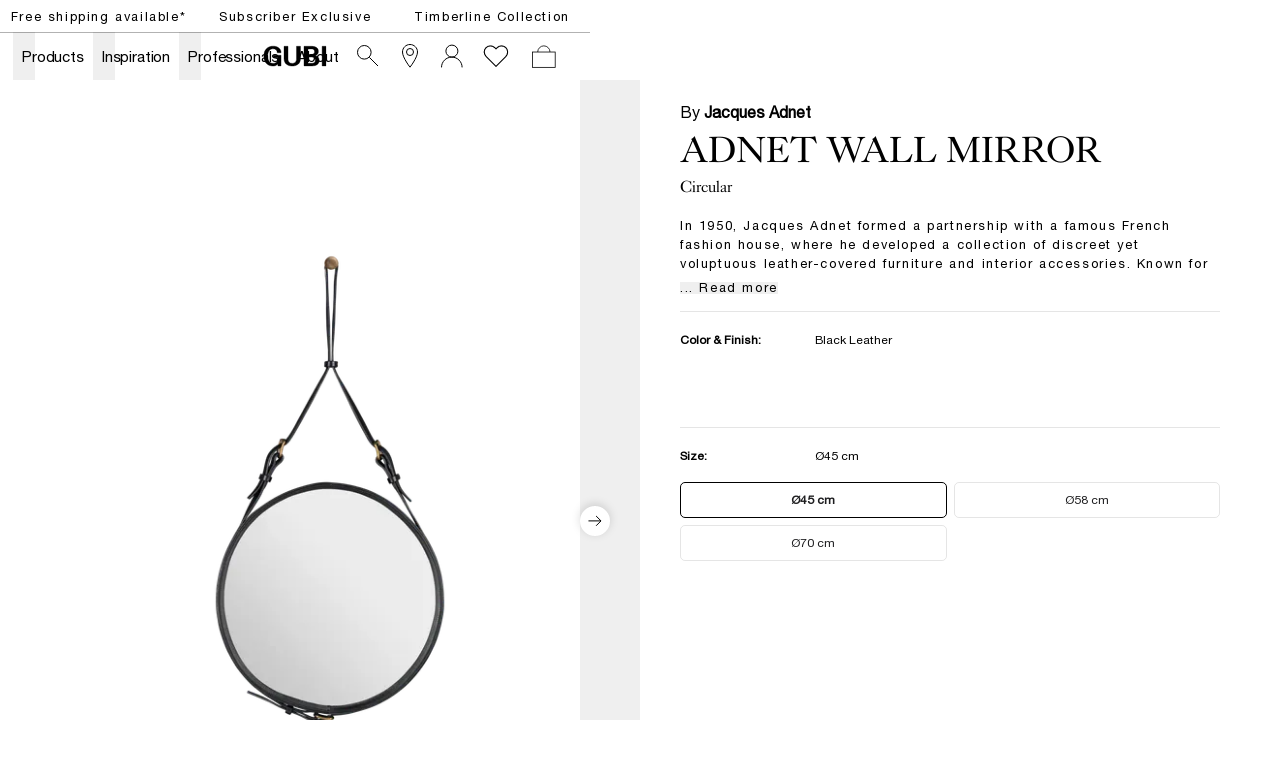

--- FILE ---
content_type: text/html; charset=utf-8
request_url: https://gubi.com/en/dk/products/adnet-wall-mirror-circular?itemNumber=10004036
body_size: 63573
content:
<!DOCTYPE html><html lang="en-DK"><head><meta charSet="utf-8"/><title>GUBI Adnet Wall Mirror, Circular</title><meta name="robots" content="index,follow"/><meta name="description" content="&lt;p&gt;In 1950, Jacques Adnet formed a partnership with a famous French fashion house, where he developed a collection of discreet yet voluptuous leather-covered furniture and interior accessories. Known for being an innovative thinker, Adnet was one of the first designers to combine leather with glass. Accordingly, he designed the elegant, distinctive round leather mirror with equestrian inspired detailing - the Adnet Wall Mirror Circular. Besides the remarkable leather and burnished brass details, the mirror in three sizes is also unique as the strap holding the mirror is in direct proportion to the dimension of it.

The timeless Adnet Wall Mirror Circular adds a sculptural value to any hallway, bathroom or living room and the three sizes can advantageously be combined to create an outstanding expression.&lt;/p&gt;"/><meta property="og:title" content="GUBI Adnet Wall Mirror, Circular"/><meta property="og:description" content="&lt;p&gt;In 1950, Jacques Adnet formed a partnership with a famous French fashion house, where he developed a collection of discreet yet voluptuous leather-covered furniture and interior accessories. Known for being an innovative thinker, Adnet was one of the first designers to combine leather with glass. Accordingly, he designed the elegant, distinctive round leather mirror with equestrian inspired detailing - the Adnet Wall Mirror Circular. Besides the remarkable leather and burnished brass details, the mirror in three sizes is also unique as the strap holding the mirror is in direct proportion to the dimension of it.

The timeless Adnet Wall Mirror Circular adds a sculptural value to any hallway, bathroom or living room and the three sizes can advantageously be combined to create an outstanding expression.&lt;/p&gt;"/><meta property="og:url" content="https://gubi.com/en/dk/products/adnet-wall-mirror-circular"/><meta property="og:type" content="website"/><meta property="og:locale" content="en_DK"/><link rel="canonical" href="https://gubi.com/en/dk/products/adnet-wall-mirror-circular"/><meta class="elastic" name="type" content="product"/><meta class="elastic" property="og:image" name="image" content="https://cdn.thorcommerce.io/gubi/9ff83fd76d692cc9c2ae50d572e03991/10004046_F3Q_Adnet_Circular_70_Black_Front.png?w=1200&amp;f=webp"/><meta class="elastic" name="document_title" content="Adnet Wall Mirror, Circular"/><meta name="viewport" content="width=device-width, height=device-height, initial-scale=1.0, user-scalable=0, minimum-scale=1.0, maximum-scale=1.0"/><link rel="preconnect" href="https://media.gubi.com"/><link rel="dns-prefetch" href="https://media.gubi.com"/><link rel="alternate" hrefLang="en-AT" href="https://gubi.com/en/at/products/adnet-wall-mirror-circular"/><link rel="alternate" hrefLang="en-BE" href="https://gubi.com/en/be/products/adnet-wall-mirror-circular"/><link rel="alternate" hrefLang="en-BG" href="https://gubi.com/en/bg/products/adnet-wall-mirror-circular"/><link rel="alternate" hrefLang="en-HR" href="https://gubi.com/en/hr/products/adnet-wall-mirror-circular"/><link rel="alternate" hrefLang="en-CY" href="https://gubi.com/en/cy/products/adnet-wall-mirror-circular"/><link rel="alternate" hrefLang="en-CZ" href="https://gubi.com/en/cz/products/adnet-wall-mirror-circular"/><link rel="alternate" hrefLang="en-EE" href="https://gubi.com/en/ee/products/adnet-wall-mirror-circular"/><link rel="alternate" hrefLang="en-FI" href="https://gubi.com/en/fi/products/adnet-wall-mirror-circular"/><link rel="alternate" hrefLang="en-FR" href="https://gubi.com/en/fr/products/adnet-wall-mirror-circular"/><link rel="alternate" hrefLang="en-DE" href="https://gubi.com/en/de/products/adnet-wall-mirror-circular"/><link rel="alternate" hrefLang="en-GR" href="https://gubi.com/en/gr/products/adnet-wall-mirror-circular"/><link rel="alternate" hrefLang="en-HU" href="https://gubi.com/en/hu/products/adnet-wall-mirror-circular"/><link rel="alternate" hrefLang="en-IE" href="https://gubi.com/en/ie/products/adnet-wall-mirror-circular"/><link rel="alternate" hrefLang="en-IT" href="https://gubi.com/en/it/products/adnet-wall-mirror-circular"/><link rel="alternate" hrefLang="en-LV" href="https://gubi.com/en/lv/products/adnet-wall-mirror-circular"/><link rel="alternate" hrefLang="en-LT" href="https://gubi.com/en/lt/products/adnet-wall-mirror-circular"/><link rel="alternate" hrefLang="en-LU" href="https://gubi.com/en/lu/products/adnet-wall-mirror-circular"/><link rel="alternate" hrefLang="en-NL" href="https://gubi.com/en/nl/products/adnet-wall-mirror-circular"/><link rel="alternate" hrefLang="en-PL" href="https://gubi.com/en/pl/products/adnet-wall-mirror-circular"/><link rel="alternate" hrefLang="en-PT" href="https://gubi.com/en/pt/products/adnet-wall-mirror-circular"/><link rel="alternate" hrefLang="en-RO" href="https://gubi.com/en/ro/products/adnet-wall-mirror-circular"/><link rel="alternate" hrefLang="en-SK" href="https://gubi.com/en/sk/products/adnet-wall-mirror-circular"/><link rel="alternate" hrefLang="en-SI" href="https://gubi.com/en/si/products/adnet-wall-mirror-circular"/><link rel="alternate" hrefLang="en-ES" href="https://gubi.com/en/es/products/adnet-wall-mirror-circular"/><link rel="alternate" hrefLang="en-GB" href="https://gubi.com/en/gb/products/adnet-wall-mirror-circular"/><link rel="alternate" hrefLang="en-US" href="https://gubi.com/en/us/products/adnet-wall-mirror-circular"/><link rel="alternate" hrefLang="da-DK" href="https://gubi.com/en/dk/products/adnet-wall-mirror-circular"/><link rel="alternate" hrefLang="sv-SE" href="https://gubi.com/en/se/products/adnet-wall-mirror-circular"/><link rel="alternate" hrefLang="en" href="https://gubi.com/en/int/products/adnet-wall-mirror-circular"/><link rel="alternate" hrefLang="x-default" href="https://gubi.com/products/adnet-wall-mirror-circular"/><link rel="preconnect" href="https://policy.app.cookieinformation.com"/><link rel="preload" as="image" imageSrcSet="https://cdn.thorcommerce.io/gubi/93a1775c35f9902542fbb06863ff96e5/10004036_F3Q_Adnet_Circular_45_Black_Front.png?w=128&amp;f=webp 128w, https://cdn.thorcommerce.io/gubi/93a1775c35f9902542fbb06863ff96e5/10004036_F3Q_Adnet_Circular_45_Black_Front.png?w=256&amp;f=webp 256w, https://cdn.thorcommerce.io/gubi/93a1775c35f9902542fbb06863ff96e5/10004036_F3Q_Adnet_Circular_45_Black_Front.png?w=384&amp;f=webp 384w, https://cdn.thorcommerce.io/gubi/93a1775c35f9902542fbb06863ff96e5/10004036_F3Q_Adnet_Circular_45_Black_Front.png?w=640&amp;f=webp 640w, https://cdn.thorcommerce.io/gubi/93a1775c35f9902542fbb06863ff96e5/10004036_F3Q_Adnet_Circular_45_Black_Front.png?w=750&amp;f=webp 750w, https://cdn.thorcommerce.io/gubi/93a1775c35f9902542fbb06863ff96e5/10004036_F3Q_Adnet_Circular_45_Black_Front.png?w=828&amp;f=webp 828w, https://cdn.thorcommerce.io/gubi/93a1775c35f9902542fbb06863ff96e5/10004036_F3Q_Adnet_Circular_45_Black_Front.png?w=1080&amp;f=webp 1080w, https://cdn.thorcommerce.io/gubi/93a1775c35f9902542fbb06863ff96e5/10004036_F3Q_Adnet_Circular_45_Black_Front.png?w=1200&amp;f=webp 1200w, https://cdn.thorcommerce.io/gubi/93a1775c35f9902542fbb06863ff96e5/10004036_F3Q_Adnet_Circular_45_Black_Front.png?w=1440&amp;f=webp 1440w, https://cdn.thorcommerce.io/gubi/93a1775c35f9902542fbb06863ff96e5/10004036_F3Q_Adnet_Circular_45_Black_Front.png?w=1920&amp;f=webp 1920w" imageSizes="(min-width: 834px) 40vw, 100vw"/><link rel="preload" as="image" imageSrcSet="https://cdn.thorcommerce.io/gubi/8c0feefea8b631cc936479d2b082fad8/10004036_FRT_Adnet_Circular_45_Black_Front.png?w=128&amp;f=webp 128w, https://cdn.thorcommerce.io/gubi/8c0feefea8b631cc936479d2b082fad8/10004036_FRT_Adnet_Circular_45_Black_Front.png?w=256&amp;f=webp 256w, https://cdn.thorcommerce.io/gubi/8c0feefea8b631cc936479d2b082fad8/10004036_FRT_Adnet_Circular_45_Black_Front.png?w=384&amp;f=webp 384w, https://cdn.thorcommerce.io/gubi/8c0feefea8b631cc936479d2b082fad8/10004036_FRT_Adnet_Circular_45_Black_Front.png?w=640&amp;f=webp 640w, https://cdn.thorcommerce.io/gubi/8c0feefea8b631cc936479d2b082fad8/10004036_FRT_Adnet_Circular_45_Black_Front.png?w=750&amp;f=webp 750w, https://cdn.thorcommerce.io/gubi/8c0feefea8b631cc936479d2b082fad8/10004036_FRT_Adnet_Circular_45_Black_Front.png?w=828&amp;f=webp 828w, https://cdn.thorcommerce.io/gubi/8c0feefea8b631cc936479d2b082fad8/10004036_FRT_Adnet_Circular_45_Black_Front.png?w=1080&amp;f=webp 1080w, https://cdn.thorcommerce.io/gubi/8c0feefea8b631cc936479d2b082fad8/10004036_FRT_Adnet_Circular_45_Black_Front.png?w=1200&amp;f=webp 1200w, https://cdn.thorcommerce.io/gubi/8c0feefea8b631cc936479d2b082fad8/10004036_FRT_Adnet_Circular_45_Black_Front.png?w=1440&amp;f=webp 1440w, https://cdn.thorcommerce.io/gubi/8c0feefea8b631cc936479d2b082fad8/10004036_FRT_Adnet_Circular_45_Black_Front.png?w=1920&amp;f=webp 1920w" imageSizes="(min-width: 834px) 40vw, 100vw"/><link rel="preload" as="image" imageSrcSet="https://cdn.thorcommerce.io/gubi/b356a5e1d5b3b51208a529b9c84b558f/10004036_C_Adnet_Circular_45_Black_Front.png?w=128&amp;f=webp 128w, https://cdn.thorcommerce.io/gubi/b356a5e1d5b3b51208a529b9c84b558f/10004036_C_Adnet_Circular_45_Black_Front.png?w=256&amp;f=webp 256w, https://cdn.thorcommerce.io/gubi/b356a5e1d5b3b51208a529b9c84b558f/10004036_C_Adnet_Circular_45_Black_Front.png?w=384&amp;f=webp 384w, https://cdn.thorcommerce.io/gubi/b356a5e1d5b3b51208a529b9c84b558f/10004036_C_Adnet_Circular_45_Black_Front.png?w=640&amp;f=webp 640w, https://cdn.thorcommerce.io/gubi/b356a5e1d5b3b51208a529b9c84b558f/10004036_C_Adnet_Circular_45_Black_Front.png?w=750&amp;f=webp 750w, https://cdn.thorcommerce.io/gubi/b356a5e1d5b3b51208a529b9c84b558f/10004036_C_Adnet_Circular_45_Black_Front.png?w=828&amp;f=webp 828w, https://cdn.thorcommerce.io/gubi/b356a5e1d5b3b51208a529b9c84b558f/10004036_C_Adnet_Circular_45_Black_Front.png?w=1080&amp;f=webp 1080w, https://cdn.thorcommerce.io/gubi/b356a5e1d5b3b51208a529b9c84b558f/10004036_C_Adnet_Circular_45_Black_Front.png?w=1200&amp;f=webp 1200w, https://cdn.thorcommerce.io/gubi/b356a5e1d5b3b51208a529b9c84b558f/10004036_C_Adnet_Circular_45_Black_Front.png?w=1440&amp;f=webp 1440w, https://cdn.thorcommerce.io/gubi/b356a5e1d5b3b51208a529b9c84b558f/10004036_C_Adnet_Circular_45_Black_Front.png?w=1920&amp;f=webp 1920w" imageSizes="(min-width: 834px) 40vw, 100vw"/><link rel="preload" as="image" imageSrcSet="https://cdn.thorcommerce.io/gubi/f984b4587eb86938c46ef3fc8ef5c7d3/10004036_C2_Adnet_Circular_45_Black_Front.png?w=128&amp;f=webp 128w, https://cdn.thorcommerce.io/gubi/f984b4587eb86938c46ef3fc8ef5c7d3/10004036_C2_Adnet_Circular_45_Black_Front.png?w=256&amp;f=webp 256w, https://cdn.thorcommerce.io/gubi/f984b4587eb86938c46ef3fc8ef5c7d3/10004036_C2_Adnet_Circular_45_Black_Front.png?w=384&amp;f=webp 384w, https://cdn.thorcommerce.io/gubi/f984b4587eb86938c46ef3fc8ef5c7d3/10004036_C2_Adnet_Circular_45_Black_Front.png?w=640&amp;f=webp 640w, https://cdn.thorcommerce.io/gubi/f984b4587eb86938c46ef3fc8ef5c7d3/10004036_C2_Adnet_Circular_45_Black_Front.png?w=750&amp;f=webp 750w, https://cdn.thorcommerce.io/gubi/f984b4587eb86938c46ef3fc8ef5c7d3/10004036_C2_Adnet_Circular_45_Black_Front.png?w=828&amp;f=webp 828w, https://cdn.thorcommerce.io/gubi/f984b4587eb86938c46ef3fc8ef5c7d3/10004036_C2_Adnet_Circular_45_Black_Front.png?w=1080&amp;f=webp 1080w, https://cdn.thorcommerce.io/gubi/f984b4587eb86938c46ef3fc8ef5c7d3/10004036_C2_Adnet_Circular_45_Black_Front.png?w=1200&amp;f=webp 1200w, https://cdn.thorcommerce.io/gubi/f984b4587eb86938c46ef3fc8ef5c7d3/10004036_C2_Adnet_Circular_45_Black_Front.png?w=1440&amp;f=webp 1440w, https://cdn.thorcommerce.io/gubi/f984b4587eb86938c46ef3fc8ef5c7d3/10004036_C2_Adnet_Circular_45_Black_Front.png?w=1920&amp;f=webp 1920w" imageSizes="(min-width: 834px) 40vw, 100vw"/><link rel="preload" as="image" imageSrcSet="https://cdn.thorcommerce.io/gubi/8ba6cc15dbad20c2fd203beaa1be8a1a/10004036_C3_Adnet_Circular_45_Black_Front.png?w=128&amp;f=webp 128w, https://cdn.thorcommerce.io/gubi/8ba6cc15dbad20c2fd203beaa1be8a1a/10004036_C3_Adnet_Circular_45_Black_Front.png?w=256&amp;f=webp 256w, https://cdn.thorcommerce.io/gubi/8ba6cc15dbad20c2fd203beaa1be8a1a/10004036_C3_Adnet_Circular_45_Black_Front.png?w=384&amp;f=webp 384w, https://cdn.thorcommerce.io/gubi/8ba6cc15dbad20c2fd203beaa1be8a1a/10004036_C3_Adnet_Circular_45_Black_Front.png?w=640&amp;f=webp 640w, https://cdn.thorcommerce.io/gubi/8ba6cc15dbad20c2fd203beaa1be8a1a/10004036_C3_Adnet_Circular_45_Black_Front.png?w=750&amp;f=webp 750w, https://cdn.thorcommerce.io/gubi/8ba6cc15dbad20c2fd203beaa1be8a1a/10004036_C3_Adnet_Circular_45_Black_Front.png?w=828&amp;f=webp 828w, https://cdn.thorcommerce.io/gubi/8ba6cc15dbad20c2fd203beaa1be8a1a/10004036_C3_Adnet_Circular_45_Black_Front.png?w=1080&amp;f=webp 1080w, https://cdn.thorcommerce.io/gubi/8ba6cc15dbad20c2fd203beaa1be8a1a/10004036_C3_Adnet_Circular_45_Black_Front.png?w=1200&amp;f=webp 1200w, https://cdn.thorcommerce.io/gubi/8ba6cc15dbad20c2fd203beaa1be8a1a/10004036_C3_Adnet_Circular_45_Black_Front.png?w=1440&amp;f=webp 1440w, https://cdn.thorcommerce.io/gubi/8ba6cc15dbad20c2fd203beaa1be8a1a/10004036_C3_Adnet_Circular_45_Black_Front.png?w=1920&amp;f=webp 1920w" imageSizes="(min-width: 834px) 40vw, 100vw"/><link rel="preload" as="image" imageSrcSet="https://cdn.thorcommerce.io/gubi/4424bc2611d871dddbe4fbfe2b1bef19/10004036_C4_Adnet_Circular_45_Black_Front.png?w=128&amp;f=webp 128w, https://cdn.thorcommerce.io/gubi/4424bc2611d871dddbe4fbfe2b1bef19/10004036_C4_Adnet_Circular_45_Black_Front.png?w=256&amp;f=webp 256w, https://cdn.thorcommerce.io/gubi/4424bc2611d871dddbe4fbfe2b1bef19/10004036_C4_Adnet_Circular_45_Black_Front.png?w=384&amp;f=webp 384w, https://cdn.thorcommerce.io/gubi/4424bc2611d871dddbe4fbfe2b1bef19/10004036_C4_Adnet_Circular_45_Black_Front.png?w=640&amp;f=webp 640w, https://cdn.thorcommerce.io/gubi/4424bc2611d871dddbe4fbfe2b1bef19/10004036_C4_Adnet_Circular_45_Black_Front.png?w=750&amp;f=webp 750w, https://cdn.thorcommerce.io/gubi/4424bc2611d871dddbe4fbfe2b1bef19/10004036_C4_Adnet_Circular_45_Black_Front.png?w=828&amp;f=webp 828w, https://cdn.thorcommerce.io/gubi/4424bc2611d871dddbe4fbfe2b1bef19/10004036_C4_Adnet_Circular_45_Black_Front.png?w=1080&amp;f=webp 1080w, https://cdn.thorcommerce.io/gubi/4424bc2611d871dddbe4fbfe2b1bef19/10004036_C4_Adnet_Circular_45_Black_Front.png?w=1200&amp;f=webp 1200w, https://cdn.thorcommerce.io/gubi/4424bc2611d871dddbe4fbfe2b1bef19/10004036_C4_Adnet_Circular_45_Black_Front.png?w=1440&amp;f=webp 1440w, https://cdn.thorcommerce.io/gubi/4424bc2611d871dddbe4fbfe2b1bef19/10004036_C4_Adnet_Circular_45_Black_Front.png?w=1920&amp;f=webp 1920w" imageSizes="(min-width: 834px) 40vw, 100vw"/><link rel="preload" as="image" imageSrcSet="https://cdn.thorcommerce.io/gubi/8ac8fa5cdf6acdd2997cf5d6abd2bac9/10004036_C5_Adnet_Circular_45_Black_Front.png?w=128&amp;f=webp 128w, https://cdn.thorcommerce.io/gubi/8ac8fa5cdf6acdd2997cf5d6abd2bac9/10004036_C5_Adnet_Circular_45_Black_Front.png?w=256&amp;f=webp 256w, https://cdn.thorcommerce.io/gubi/8ac8fa5cdf6acdd2997cf5d6abd2bac9/10004036_C5_Adnet_Circular_45_Black_Front.png?w=384&amp;f=webp 384w, https://cdn.thorcommerce.io/gubi/8ac8fa5cdf6acdd2997cf5d6abd2bac9/10004036_C5_Adnet_Circular_45_Black_Front.png?w=640&amp;f=webp 640w, https://cdn.thorcommerce.io/gubi/8ac8fa5cdf6acdd2997cf5d6abd2bac9/10004036_C5_Adnet_Circular_45_Black_Front.png?w=750&amp;f=webp 750w, https://cdn.thorcommerce.io/gubi/8ac8fa5cdf6acdd2997cf5d6abd2bac9/10004036_C5_Adnet_Circular_45_Black_Front.png?w=828&amp;f=webp 828w, https://cdn.thorcommerce.io/gubi/8ac8fa5cdf6acdd2997cf5d6abd2bac9/10004036_C5_Adnet_Circular_45_Black_Front.png?w=1080&amp;f=webp 1080w, https://cdn.thorcommerce.io/gubi/8ac8fa5cdf6acdd2997cf5d6abd2bac9/10004036_C5_Adnet_Circular_45_Black_Front.png?w=1200&amp;f=webp 1200w, https://cdn.thorcommerce.io/gubi/8ac8fa5cdf6acdd2997cf5d6abd2bac9/10004036_C5_Adnet_Circular_45_Black_Front.png?w=1440&amp;f=webp 1440w, https://cdn.thorcommerce.io/gubi/8ac8fa5cdf6acdd2997cf5d6abd2bac9/10004036_C5_Adnet_Circular_45_Black_Front.png?w=1920&amp;f=webp 1920w" imageSizes="(min-width: 834px) 40vw, 100vw"/><link rel="preload" as="image" imageSrcSet="https://cdn.thorcommerce.io/gubi/579a11d3cc04ca2a01016e452ab2cf51/10004036_L_Adnet_Circular_45_Black_Front.png?w=128&amp;f=webp 128w, https://cdn.thorcommerce.io/gubi/579a11d3cc04ca2a01016e452ab2cf51/10004036_L_Adnet_Circular_45_Black_Front.png?w=256&amp;f=webp 256w, https://cdn.thorcommerce.io/gubi/579a11d3cc04ca2a01016e452ab2cf51/10004036_L_Adnet_Circular_45_Black_Front.png?w=384&amp;f=webp 384w, https://cdn.thorcommerce.io/gubi/579a11d3cc04ca2a01016e452ab2cf51/10004036_L_Adnet_Circular_45_Black_Front.png?w=640&amp;f=webp 640w, https://cdn.thorcommerce.io/gubi/579a11d3cc04ca2a01016e452ab2cf51/10004036_L_Adnet_Circular_45_Black_Front.png?w=750&amp;f=webp 750w, https://cdn.thorcommerce.io/gubi/579a11d3cc04ca2a01016e452ab2cf51/10004036_L_Adnet_Circular_45_Black_Front.png?w=828&amp;f=webp 828w, https://cdn.thorcommerce.io/gubi/579a11d3cc04ca2a01016e452ab2cf51/10004036_L_Adnet_Circular_45_Black_Front.png?w=1080&amp;f=webp 1080w, https://cdn.thorcommerce.io/gubi/579a11d3cc04ca2a01016e452ab2cf51/10004036_L_Adnet_Circular_45_Black_Front.png?w=1200&amp;f=webp 1200w, https://cdn.thorcommerce.io/gubi/579a11d3cc04ca2a01016e452ab2cf51/10004036_L_Adnet_Circular_45_Black_Front.png?w=1440&amp;f=webp 1440w, https://cdn.thorcommerce.io/gubi/579a11d3cc04ca2a01016e452ab2cf51/10004036_L_Adnet_Circular_45_Black_Front.png?w=1920&amp;f=webp 1920w" imageSizes="(min-width: 834px) 40vw, 100vw"/><script type="application/ld+json">{"@context":"https://schema.org/","@type":"ProductGroup","name":"Adnet Wall Mirror, Circular","description":"<p>In 1950, Jacques Adnet formed a partnership with a famous French fashion house, where he developed a collection of discreet yet voluptuous leather-covered furniture and interior accessories. Known for being an innovative thinker, Adnet was one of the first designers to combine leather with glass. Accordingly, he designed the elegant, distinctive round leather mirror with equestrian inspired detailing - the Adnet Wall Mirror Circular. Besides the remarkable leather and burnished brass details, the mirror in three sizes is also unique as the strap holding the mirror is in direct proportion to the dimension of it.\n\nThe timeless Adnet Wall Mirror Circular adds a sculptural value to any hallway, bathroom or living room and the three sizes can advantageously be combined to create an outstanding expression.</p>","url":"https://gubi.com/en/dk/productsadnet-wall-mirror-circular","brand":{"@type":"Brand","name":"GUBI"},"productGroupID":"product_01jdyxssc7ea3bbkjfkyd76tne","variesBy":["https://schema.org/color","https://schema.org/size"],"hasVariant":[{"@type":"Product","sku":"10004046","productID":"10004046","gtin":"5710902040404","image":[["https://cdn.thorcommerce.io/gubi/9ff83fd76d692cc9c2ae50d572e03991/10004046_F3Q_Adnet_Circular_70_Black_Front.png?w=1920&f=webp","https://cdn.thorcommerce.io/gubi/82abdaa622cb13edc73a1ef2054a882c/10004046_FRT_Adnet_Circular_70_Black_Front.png?w=1920&f=webp","https://cdn.thorcommerce.io/gubi/b356a5e1d5b3b51208a529b9c84b558f/10004046_C_Adnet_Circular_70_Black_Front.png?w=1920&f=webp","https://cdn.thorcommerce.io/gubi/f984b4587eb86938c46ef3fc8ef5c7d3/10004046_C2_Adnet_Circular_70_Black_Front.png.png?w=1920&f=webp","https://cdn.thorcommerce.io/gubi/8ba6cc15dbad20c2fd203beaa1be8a1a/10004046_C3_Adnet_Circular_70_Black_Front.png.png?w=1920&f=webp","https://cdn.thorcommerce.io/gubi/4424bc2611d871dddbe4fbfe2b1bef19/10004046_C4_Adnet_Circular_70_Black_Front.png.png?w=1920&f=webp","https://cdn.thorcommerce.io/gubi/8ac8fa5cdf6acdd2997cf5d6abd2bac9/10004046_C5_Adnet_Circular_70_Black_Front.png.png?w=1920&f=webp","https://cdn.thorcommerce.io/gubi/f75108e23f84c37762c64a440f350f2c/10004046_L_Adnet_Circular_70_Black_Front.jpg?w=1920&f=webp"]],"name":"Adnet Wall Mirror, Circular, Ø70 (Black Leather)","color":"Black Leather","size":"Ø70 cm","offers":{"@type":"Offer","url":"https://gubi.com/en/dk/products/adnet-wall-mirror-circular?itemNumber10004046","price":"7999","priceCurrency":"DKK","availability":"https://schema.org/InStock","itemCondition":"https://schema.org/NewCondition"}},{"@type":"Product","sku":"10004036","productID":"10004036","gtin":"5710902040343","image":[["https://cdn.thorcommerce.io/gubi/93a1775c35f9902542fbb06863ff96e5/10004036_F3Q_Adnet_Circular_45_Black_Front.png?w=1920&f=webp","https://cdn.thorcommerce.io/gubi/8c0feefea8b631cc936479d2b082fad8/10004036_FRT_Adnet_Circular_45_Black_Front.png?w=1920&f=webp","https://cdn.thorcommerce.io/gubi/b356a5e1d5b3b51208a529b9c84b558f/10004036_C_Adnet_Circular_45_Black_Front.png?w=1920&f=webp","https://cdn.thorcommerce.io/gubi/f984b4587eb86938c46ef3fc8ef5c7d3/10004036_C2_Adnet_Circular_45_Black_Front.png?w=1920&f=webp","https://cdn.thorcommerce.io/gubi/8ba6cc15dbad20c2fd203beaa1be8a1a/10004036_C3_Adnet_Circular_45_Black_Front.png?w=1920&f=webp","https://cdn.thorcommerce.io/gubi/4424bc2611d871dddbe4fbfe2b1bef19/10004036_C4_Adnet_Circular_45_Black_Front.png?w=1920&f=webp","https://cdn.thorcommerce.io/gubi/8ac8fa5cdf6acdd2997cf5d6abd2bac9/10004036_C5_Adnet_Circular_45_Black_Front.png?w=1920&f=webp","https://cdn.thorcommerce.io/gubi/579a11d3cc04ca2a01016e452ab2cf51/10004036_L_Adnet_Circular_45_Black_Front.png?w=1920&f=webp"]],"name":"Adnet Wall Mirror, Circular, Ø45 (Black Leather)","color":"Black Leather","size":"Ø45 cm","offers":{"@type":"Offer","url":"https://gubi.com/en/dk/products/adnet-wall-mirror-circular?itemNumber10004036","price":"5499","priceCurrency":"DKK","availability":"https://schema.org/InStock","itemCondition":"https://schema.org/NewCondition"}},{"@type":"Product","sku":"10004037","productID":"10004037","gtin":"5710902040336","image":[["https://cdn.thorcommerce.io/gubi/7e042273651eb11bf63469ca9f1250af/10004037_F3Q_Adnet_Circular_45_Tan_Front.png?w=1920&f=webp","https://cdn.thorcommerce.io/gubi/fdda84c6c1403d7dafa88d63b6e7bbc0/10004037_FRT_Adnet_Circular_45_Tan_Front.png?w=1920&f=webp"]],"name":"Adnet Wall Mirror, Circular, Ø45 (Tan Leather)","color":"Tan Leather","size":"Ø45 cm","offers":{"@type":"Offer","url":"https://gubi.com/en/dk/products/adnet-wall-mirror-circular?itemNumber10004037","price":"5499","priceCurrency":"DKK","availability":"https://schema.org/InStock","itemCondition":"https://schema.org/NewCondition"}},{"@type":"Product","sku":"10004044","productID":"10004044","gtin":"5710902040398","image":[["https://cdn.thorcommerce.io/gubi/1f5fd7940a2a52958fec1df6a8d07f25/10004044_F3Q_Adnet_WallMirror_Circular_70_Tan.png?w=1920&f=webp","https://cdn.thorcommerce.io/gubi/a20641ce9ed283121025017689323e29/10004044_FRT_Adnet_WallMirror_Circular_70_Tan.png?w=1920&f=webp"]],"name":"Adnet Wall Mirror, Circular, Ø70 (Tan Leather)","color":"Tan Leather","size":"Ø70 cm","offers":{"@type":"Offer","url":"https://gubi.com/en/dk/products/adnet-wall-mirror-circular?itemNumber10004044","price":"7999","priceCurrency":"DKK","availability":"https://schema.org/InStock","itemCondition":"https://schema.org/NewCondition"}},{"@type":"Product","sku":"10004040","productID":"10004040","gtin":"5710902040381","image":[["https://cdn.thorcommerce.io/gubi/4be94295cbf1a97b6f32430561676122/10004040_F3Q_Adnet_Circular_58_Black_Front.png?w=1920&f=webp","https://cdn.thorcommerce.io/gubi/4424bc2611d871dddbe4fbfe2b1bef19/10004040_C_Adnet_Circular_58_Black_Front.png?w=1920&f=webp","https://cdn.thorcommerce.io/gubi/8ba6cc15dbad20c2fd203beaa1be8a1a/10004040_C2_Adnet_Circular_58_Black_Front.png.png?w=1920&f=webp","https://cdn.thorcommerce.io/gubi/f984b4587eb86938c46ef3fc8ef5c7d3/10004040_C3_Adnet_Circular_58_Black_Front.png.png?w=1920&f=webp","https://cdn.thorcommerce.io/gubi/8ac8fa5cdf6acdd2997cf5d6abd2bac9/10004040_C4_Adnet_Circular_58_Black_Front.png.png?w=1920&f=webp","https://cdn.thorcommerce.io/gubi/b356a5e1d5b3b51208a529b9c84b558f/10004040_C5_Adnet_Circular_58_Black_Front.png.png?w=1920&f=webp"]],"name":"Adnet Wall Mirror, Circular, Ø58 (Black Leather)","color":"Black Leather","size":"Ø58 cm","offers":{"@type":"Offer","url":"https://gubi.com/en/dk/products/adnet-wall-mirror-circular?itemNumber10004040","price":"6999","priceCurrency":"DKK","availability":"https://schema.org/InStock","itemCondition":"https://schema.org/NewCondition"}},{"@type":"Product","sku":"10004038","productID":"10004038","gtin":"5710902040374","image":[["https://cdn.thorcommerce.io/gubi/fd8b4431c40ba58417944e3c8b94d6fd/10004038_FRT_Adnet_Circular_58_Tan_Front.png?w=1920&f=webp","https://cdn.thorcommerce.io/gubi/aa9db2dd9ab835dcbf5afbf3c1e03925/10004038_L_Adnet_Circular_58_Tan_Front.png?w=1920&f=webp"]],"name":"Adnet Wall Mirror, Circular, Ø58 (Tan Leather)","color":"Tan Leather","size":"Ø58 cm","offers":{"@type":"Offer","url":"https://gubi.com/en/dk/products/adnet-wall-mirror-circular?itemNumber10004038","price":"6999","priceCurrency":"DKK","availability":"https://schema.org/InStock","itemCondition":"https://schema.org/NewCondition"}},{"@type":"Product","sku":"10122065","productID":"10122065","gtin":"5715015786966","image":[["https://cdn.thorcommerce.io/gubi/e0978ff1ed20bc70bba29353f4dab54d/10122065_F3Q_Adnet+Wall+Mirror_Circular_58_Cream+Leather.png?w=1920&f=webp","https://cdn.thorcommerce.io/gubi/7ec883ae01ba7c7b92f3d1e3a412abfa/10122065_FRT_Adnet+Wall+Mirror_Circular_58_Cream+Leather.png?w=1920&f=webp","https://cdn.thorcommerce.io/gubi/c46d95d15042b3f24b8ce4f397726cfe/10122065_L_Adnet+Wall+Mirror_Circular_58_Cream+Leather.png?w=1920&f=webp"]],"name":"Adnet Wall Mirror, Circular, Ø58 (Cream Leather)","color":"Cream Leather","size":"Ø58 cm","offers":{"@type":"Offer","url":"https://gubi.com/en/dk/products/adnet-wall-mirror-circular?itemNumber10122065","price":"6999","priceCurrency":"DKK","availability":"https://schema.org/InStock","itemCondition":"https://schema.org/NewCondition"}}]}</script><meta class="elastic" name="item_number" content="10004046"/><meta class="elastic" name="item_number" content="10004036"/><meta class="elastic" name="item_number" content="10004037"/><meta class="elastic" name="item_number" content="10004044"/><meta class="elastic" name="item_number" content="10004040"/><meta class="elastic" name="item_number" content="10004038"/><meta class="elastic" name="item_number" content="10122065"/><meta class="elastic" name="product_id" content="product_01jdyxssc7ea3bbkjfkyd76tne"/><meta property="product:brand" content="GUBI"/><meta property="product:availability" content="in stock"/><meta property="product:condition" content="new"/><meta property="product:price:amount" content="5499"/><meta property="product:price:currency" content="DKK"/><meta property="product:locale" content="en_DK"/><meta property="product:retailer_item_id" content="10004036"/><meta property="product:item_group_id" content="product_01jdyxssc7ea3bbkjfkyd76tne"/><meta property="product:category" content="595"/><link rel="preload" as="image" imageSrcSet="https://media.gubi.com/09b78e0f-e21e-4151-99da-f71951883066-128.webp 128w, https://media.gubi.com/09b78e0f-e21e-4151-99da-f71951883066-256.webp 256w, https://media.gubi.com/09b78e0f-e21e-4151-99da-f71951883066-384.webp 384w, https://media.gubi.com/09b78e0f-e21e-4151-99da-f71951883066-640.webp 640w, https://media.gubi.com/09b78e0f-e21e-4151-99da-f71951883066-750.webp 750w, https://media.gubi.com/09b78e0f-e21e-4151-99da-f71951883066-828.webp 828w, https://media.gubi.com/09b78e0f-e21e-4151-99da-f71951883066-1080.webp 1080w, https://media.gubi.com/09b78e0f-e21e-4151-99da-f71951883066-1200.webp 1200w, https://media.gubi.com/09b78e0f-e21e-4151-99da-f71951883066-1440.webp 1440w, https://media.gubi.com/09b78e0f-e21e-4151-99da-f71951883066-1920.webp 1920w" imageSizes="(max-width: 1024px) 100vw, (max-width: 1512px) 50vw, 735px"/><link rel="preload" as="image" imageSrcSet="https://media.gubi.com/956ec5b3-19b3-4e8c-9255-bcbb2241a670-128.webp 128w, https://media.gubi.com/956ec5b3-19b3-4e8c-9255-bcbb2241a670-256.webp 256w, https://media.gubi.com/956ec5b3-19b3-4e8c-9255-bcbb2241a670-384.webp 384w, https://media.gubi.com/956ec5b3-19b3-4e8c-9255-bcbb2241a670-640.webp 640w, https://media.gubi.com/956ec5b3-19b3-4e8c-9255-bcbb2241a670-750.webp 750w, https://media.gubi.com/956ec5b3-19b3-4e8c-9255-bcbb2241a670-828.webp 828w, https://media.gubi.com/956ec5b3-19b3-4e8c-9255-bcbb2241a670-1080.webp 1080w, https://media.gubi.com/956ec5b3-19b3-4e8c-9255-bcbb2241a670-1200.webp 1200w, https://media.gubi.com/956ec5b3-19b3-4e8c-9255-bcbb2241a670-1440.webp 1440w, https://media.gubi.com/956ec5b3-19b3-4e8c-9255-bcbb2241a670-1920.webp 1920w" imageSizes="(max-width: 1024px) 100vw, (max-width: 1512px) 33vw, 600px"/><meta name="next-head-count" content="75"/><link rel="preload" href="/_next/static/media/5a9d0c78728c068f-s.p.woff2" as="font" type="font/woff2" crossorigin="anonymous" data-next-font="size-adjust"/><link rel="preload" href="/_next/static/media/c3b4dfebb32ed0fe-s.p.woff2" as="font" type="font/woff2" crossorigin="anonymous" data-next-font="size-adjust"/><link rel="preload" href="/_next/static/media/7ab6247461c9acb4-s.p.woff2" as="font" type="font/woff2" crossorigin="anonymous" data-next-font="size-adjust"/><link rel="preload" href="/_next/static/media/4291f48c2ea51320-s.p.ttf" as="font" type="font/ttf" crossorigin="anonymous" data-next-font="size-adjust"/><script id="gtag-setup" data-nscript="beforeInteractive">
            window.dataLayer = window.dataLayer || [];
            function gtag() {
              dataLayer.push(arguments);
            }
            
            gtag('consent', 'default', {
              ad_storage: 'denied',
              ad_user_data: 'denied',
              ad_personalization: 'denied',
              analytics_storage: 'denied',
              wait_for_update: 2000
            });

            gtag('set', 'ads_data_redaction', true);
          </script><link rel="preload" href="/_next/static/css/bf4f07860177a14d.css" as="style"/><link rel="stylesheet" href="/_next/static/css/bf4f07860177a14d.css" data-n-g=""/><link rel="preload" href="/_next/static/css/67c51eeb452d10a5.css" as="style"/><link rel="stylesheet" href="/_next/static/css/67c51eeb452d10a5.css" data-n-p=""/><noscript data-n-css=""></noscript><script defer="" nomodule="" src="/_next/static/chunks/polyfills-42372ed130431b0a.js"></script><script id="CookieConsent" src="https://policy.app.cookieinformation.com/uc.js" data-culture="EN" data-gcm-version="2.0" defer="" data-nscript="beforeInteractive"></script><script src="/_next/static/chunks/webpack-99cd57817f72c9cf.js" defer=""></script><script src="/_next/static/chunks/framework-17f8a62254bbb9d4.js" defer=""></script><script src="/_next/static/chunks/main-e952a9fe888d9a7a.js" defer=""></script><script src="/_next/static/chunks/pages/_app-886eafe04329e528.js" defer=""></script><script src="/_next/static/chunks/5d416436-5dfa0e0c0cbd5e94.js" defer=""></script><script src="/_next/static/chunks/913-7a12382da0190dd4.js" defer=""></script><script src="/_next/static/chunks/704-657e2c15bcb9f7d2.js" defer=""></script><script src="/_next/static/chunks/662-ae359409562ae2f0.js" defer=""></script><script src="/_next/static/chunks/566-b42aee45c9f75293.js" defer=""></script><script src="/_next/static/chunks/605-d027f50b335954f3.js" defer=""></script><script src="/_next/static/chunks/402-6b9a439a3facb27c.js" defer=""></script><script src="/_next/static/chunks/358-0de4b81ed4b4b0e3.js" defer=""></script><script src="/_next/static/chunks/pages/%5Blanguage%5D/%5Bcountry%5D/products/%5Bslug%5D-a1bbe65dd1362bae.js" defer=""></script><script src="/_next/static/zLV7NXPsafjV4xlglWleD/_buildManifest.js" defer=""></script><script src="/_next/static/zLV7NXPsafjV4xlglWleD/_ssgManifest.js" defer=""></script><style id="__jsx-1121092785">:root{--helvetica:'__helvetical_7b63b4', '__helvetical_Fallback_7b63b4', Helvetica Neue LT Std Roman, Helvetica, Arial, sans-serif;--helvetica-md:'__helveticalMd_32a394', '__helveticalMd_Fallback_32a394', Helvetica Neue LT Std Roman, Helvetica, Arial, sans-serif;--kingscaslon:'__kingscaslon_14b343', '__kingscaslon_Fallback_14b343', Kings Caslon Display Typo, Times New Roman, Times, serif;--lato:'__lato_a88817', '__lato_Fallback_a88817'}</style></head><body class="loading"><noscript><iframe src="https://load.tracking.gubi.com/ns.html?id=GTM-T8WK6KH" height="0" width="0" style="display:none;visibility:hidden"></iframe></noscript><div id="__next"><style>#nprogress{pointer-events:none}#nprogress .bar{background:rgba(0,0,0,0.5);position:fixed;z-index:1600;top: 0;left:0;width:100%;height:2px}#nprogress .peg{display:block;position:absolute;right:0;width:100px;height:100%;;opacity:1;-webkit-transform:rotate(3deg) translate(0px,-4px);-ms-transform:rotate(3deg) translate(0px,-4px);transform:rotate(3deg) translate(0px,-4px)}#nprogress .spinner{display:block;position:fixed;z-index:1600;top: 15px;right:15px}#nprogress .spinner-icon{width:18px;height:18px;box-sizing:border-box;border:2px solid transparent;border-top-color:rgba(0,0,0,0.5);border-left-color:rgba(0,0,0,0.5);border-radius:50%;-webkit-animation:nprogress-spinner 400ms linear infinite;animation:nprogress-spinner 400ms linear infinite}.nprogress-custom-parent{overflow:hidden;position:relative}.nprogress-custom-parent #nprogress .bar,.nprogress-custom-parent #nprogress .spinner{position:absolute}@-webkit-keyframes nprogress-spinner{0%{-webkit-transform:rotate(0deg)}100%{-webkit-transform:rotate(360deg)}}@keyframes nprogress-spinner{0%{transform:rotate(0deg)}100%{transform:rotate(360deg)}}</style><div class="MarketMatchingModal_root__S2TNU"><div class="MarketMatchingModal_modal__avwsD"><div class="flex flex-col"><div class="bodyText max-w-md mb-5"><b>We think you are in Rest of the World</b><br/>Choose the country matching your desired destination.</div><div class="flex items-center gap-4"><div class="w-1/2"><button class="Button_root__2zY6r Button_primary__1FtNZ Button_small__bJsPG w-full !justify-start whitespace-nowrap"><span class="Button_label__nqdRN flex items-center gap-2"><img style="width:18px;aspect-ratio:1" src="https://media.gubi.com/countries/DK.svg" alt="Denmark"/><div class="overflow-hidden text-ellipsis">Denmark</div></span></button></div><a class="w-1/2" href="/en/int/products/adnet-wall-mirror-circular?itemNumber=10004036"><button class="Button_root__2zY6r Button_secondary__K4pe6 Button_small__bJsPG w-full !justify-start whitespace-nowrap"><span class="Button_label__nqdRN flex items-center gap-2"><img style="width:18px;aspect-ratio:1" src="https://media.gubi.com/countries/INT.svg" alt="int"/><div class="overflow-hidden text-ellipsis">Rest of the World</div></span></button></a></div><a class="Button_root__2zY6r Button_underline__nk3UM Button_noPadding__ZkciK !mt-5 w-fit"><span class="Button_label__nqdRN">See all countries</span></a></div></div></div><div data-header-space="true" class="Layout_root__mL46b relative" style="--top-nav-height:calc(var(--header-height) + 32px)"><div class="Navbar_rootWrapper__Ur0JQ" data-elastic-exclude="true"><aside class="Navbar_calloutRoot__v6stF"><div class="CalloutBanner_container__pOlQq CalloutBanner_mobile__qGHkY"><div class="CalloutBanner_swiperContainer__AyefJ"><div class="swiper CalloutBanner_root__2Wvod"><div class="swiper-wrapper"><div class="swiper-slide"><div class="TrustedHtml_root__km2l4 relative  px-0 justify-center items-center flex w-full !max-w-full  richText" style="--max-width:undefinedvw"><p><span class="linkHover"><a hrefLang="en-DK" data-link="next" href="/en/dk/customer-service/shipping-and-delivery">Free shipping available*</a></span></p></div></div><div class="swiper-slide"><div class="TrustedHtml_root__km2l4 relative  px-0 justify-center items-center flex w-full !max-w-full  richText" style="--max-width:undefinedvw"><p><a hrefLang="en-DK" data-link="next" href="/en/dk/newsletter/monthly-offer">Subscriber Exclusive</a></p></div></div><div class="swiper-slide"><div class="TrustedHtml_root__km2l4 relative  px-0 justify-center items-center flex w-full !max-w-full  richText" style="--max-width:undefinedvw"><p><a hrefLang="en-DK" data-link="next" href="/en/dk/collections/lighting/timberline-collection"><span class="linkHover">Timberline Collection</span></a></p></div></div></div></div></div></div><div class="CalloutBanner_container__pOlQq CalloutBanner_desktop__s4H3L"><div class="TrustedHtml_root__km2l4 flex justify-center richText" style="--max-width:undefinedvw"><p><span class="linkHover"><a hrefLang="en-DK" data-link="next" href="/en/dk/customer-service/shipping-and-delivery">Free shipping available*</a></span></p></div><div class="TrustedHtml_root__km2l4 flex justify-center richText" style="--max-width:undefinedvw"><p><a hrefLang="en-DK" data-link="next" href="/en/dk/newsletter/monthly-offer">Subscriber Exclusive</a></p></div><div class="TrustedHtml_root__km2l4 flex justify-center richText" style="--max-width:undefinedvw"><p><a hrefLang="en-DK" data-link="next" href="/en/dk/collections/lighting/timberline-collection"><span class="linkHover">Timberline Collection</span></a></p></div></div></aside><nav id="navbar-root" class="Navbar_root__V1dXU Navbar_transparent__oQoQL Navbar_withCartCount__lXzh_"><div id="navbar-background" class="Navbar_background__JHX8B"></div><div class="Navbar_content__rX_0n"><div class="Navbar_menuTrigger__zM_Tj Navbar_link__JVHkH"><button class="Navbar_menuTriggerButton__53yI8"><span class="Navbar_menuTriggerIcon__1oxhF"><svg width="24" height="24" viewBox="0 0 24 24" fill="none" xmlns="http://www.w3.org/2000/svg"><path fill-rule="evenodd" clip-rule="evenodd" d="M0 6.5L24 6.5V7.5L0 7.5L0 6.5ZM0 11.5L24 11.5V12.5L0 12.5L0 11.5ZM24 16.5L0 16.5L0 17.5L24 17.5V16.5Z" fill="currentColor"></path></svg></span></button></div><div class="Navbar_item__Pfqn_ Navbar_menuback__NCp63"><button class="Navbar_menubackButton__UjJLE"><span class="Navbar_chevronIcon__3Z_F7"><svg height="48" viewBox="0 0 9 48" width="9" xmlns="http://www.w3.org/2000/svg"><path d="m1.5618 24.0621 6.5581-6.4238c.2368-.2319.2407-.6118.0088-.8486-.2324-.2373-.6123-.2407-.8486-.0088l-7 6.8569c-.1157.1138-.1807.2695-.1802.4316.001.1621.0674.3174.1846.4297l7 6.7241c.1162.1118.2661.1675.4155.1675.1577 0 .3149-.062.4326-.1846.2295-.2388.2222-.6187-.0171-.8481z"></path></svg></span><span class="Navbar_menuBackChevronText__tn2Y6">Back</span></button></div><ul class="Navbar_list__Nz5We"><li class="Navbar_menu__0Q4yh Navbar_item__Pfqn_"><div class="Navbar_flyout__sQ2sl"><div class="Navbar_menuList__xRlJO"><div class="Navbar_item__Pfqn_ Navbar_itemMenu__lJM23"><div class="Navbar_submenuTriggerGroup__88q2D"><div class="Navbar_submenuTriggerItem__vc16m"><ul class="Navbar_submenuTriggerItemList__slLJ3"><li class="Navbar_submenuTriggerItemListItem__HYx4u"><a hrefLang="en-DK" class="Navbar_menuTriggerButton__53yI8" data-link="next" href="/en/dk/customer-service/retailers"><svg width="24" height="24" viewBox="0 0 24 24" fill="none" xmlns="http://www.w3.org/2000/svg"><path d="M19.5 8C19.5 9.40191 19.0292 11.0796 18.2892 12.8372C17.5526 14.5867 16.5665 16.3754 15.5742 17.988C14.5827 19.5991 13.5904 21.0256 12.8456 22.0497C12.5028 22.5211 12.2128 22.9066 12 23.1851C11.7872 22.9066 11.4972 22.5211 11.1544 22.0497C10.4096 21.0256 9.41729 19.5991 8.42583 17.988C7.4335 16.3754 6.44742 14.5867 5.71082 12.8372C4.97076 11.0796 4.5 9.40191 4.5 8C4.5 3.85786 7.85786 0.5 12 0.5C16.1421 0.5 19.5 3.85786 19.5 8Z" stroke="currentColor"></path><circle cx="12" cy="8" r="3.5" stroke="currentColor"></circle></svg></a></li><li class="Navbar_submenuTriggerItemListItem__HYx4u"><a hrefLang="en-DK" class="Navbar_menuTriggerButton__53yI8" data-link="next" href="/en/dk/newsletter"><div class="Navbar_newsletterWrapper__jy6Pq"><svg class="Navbar_newsletterIcon__SgAn_" version="1.1" id="Layer_1" xmlns="http://www.w3.org/2000/svg" xmlns:xlink="http://www.w3.org/1999/xlink" x="0px" y="0px" viewBox="0 0 799.7 550.4" xml:space="preserve"><rect x="59.9" y="59.3" class="st0" width="683.1" height="430.8"></rect><polyline class="st0" points="59.9,99.9 401.4,317.7 742.9,99.9 "></polyline></svg></div></a></li><li class="Navbar_submenuTriggerItemListItem__HYx4u"><div class="Navbar_wishlistWrapper__XZ0XE"><a hrefLang="en-DK" class="Navbar_menuTriggerButton__53yI8" data-link="next" href="/en/dk/wishlist"><svg width="28" height="23" viewBox="0 0 14 12" fill="none" xmlns="http://www.w3.org/2000/svg"><path d="M12.1354 1.39167C10.852 0.166666 8.86871 0.166666 7.58538 1.39167L7.00205 2.03333L6.36038 1.39167C5.07705 0.166666 3.09371 0.166666 1.81038 1.39167C0.527048 2.61667 0.585381 4.65833 1.81038 5.94167L2.45205 6.58333L7.00205 11.1333L11.552 6.58333L12.1937 5.94167C13.3604 4.65833 13.3604 2.675 12.1354 1.39167Z" stroke="white" stroke-width="0.583333" stroke-miterlimit="10"></path></svg></a></div></li></ul></div></div></div><div class="Navbar_item__Pfqn_ Navbar_itemMenu__lJM23 Navbar_itemSubmenu__y3PEK"><ul class="Navbar_submenuTriggerGroup__88q2D"><li class="Navbar_submenuTriggerItem__vc16m"><a hrefLang="en-DK" target="" class="Navbar_link__JVHkH Navbar_submenuTriggerLink__hC6H0" data-link="next" href="/en/dk/categories/all-products"><span class="Navbar_linkText__K874Q Navbar_underlineAnimation__UiPeR">Products</span><span class="Navbar_linkChevron__AMfRJ"><svg height="48" viewBox="0 0 9 48" width="9" xmlns="http://www.w3.org/2000/svg"><path d="m1.5618 24.0621 6.5581-6.4238c.2368-.2319.2407-.6118.0088-.8486-.2324-.2373-.6123-.2407-.8486-.0088l-7 6.8569c-.1157.1138-.1807.2695-.1802.4316.001.1621.0674.3174.1846.4297l7 6.7241c.1162.1118.2661.1675.4155.1675.1577 0 .3149-.062.4326-.1846.2295-.2388.2222-.6187-.0171-.8481z"></path></svg></span></a></li><li class="Navbar_submenuTriggerItem__vc16m"><button class="Navbar_submenuTriggerButton__rtGk8"></button></li></ul><div class="Navbar_submenu__U1wqb Navbar_flyout__sQ2sl"><div class="Navbar_flyoutScrollContainer__yCRtN" data-scroll="true"><div class="Navbar_submenuContent__frv0O"><div class="Navbar_submenuContentLeft__wmc2V"><div class="Navbar_submenuGroup__tgs2E"><p class="Navbar_submenuHeader__yJjTj"><a hrefLang="en-DK" target="" class="Navbar_submenuHeaderLink__lG_Bv" data-link="next" href="/en/dk/categories/seating"><span class="Navbar_submenuHeaderLinkText__CZnlj Navbar_underlineAnimation__UiPeR">Seating</span></a></p><ul class="Navbar_submenuList__sZLgA"><li class="Navbar_submenuListItem__o90ZG"><a hrefLang="en-DK" target="" class="Navbar_submenuLink__pP9N6" data-link="next" href="/en/dk/categories/seating/dining-chairs"><span class="Navbar_submenuLinkText__Dtvr7 Navbar_underlineAnimation__UiPeR">Dining Chairs</span></a></li><li class="Navbar_submenuListItem__o90ZG"><a hrefLang="en-DK" target="" class="Navbar_submenuLink__pP9N6" data-link="next" href="/en/dk/categories/seating/lounge-chairs"><span class="Navbar_submenuLinkText__Dtvr7 Navbar_underlineAnimation__UiPeR">Lounge Chairs</span></a></li><li class="Navbar_submenuListItem__o90ZG"><a hrefLang="en-DK" target="" class="Navbar_submenuLink__pP9N6" data-link="next" href="/en/dk/categories/seating/sofas"><span class="Navbar_submenuLinkText__Dtvr7 Navbar_underlineAnimation__UiPeR">Sofas</span></a></li><li class="Navbar_submenuListItem__o90ZG"><a hrefLang="en-DK" target="" class="Navbar_submenuLink__pP9N6" data-link="next" href="/en/dk/categories/seating/ottomans-poufs"><span class="Navbar_submenuLinkText__Dtvr7 Navbar_underlineAnimation__UiPeR">Ottomans &amp; Poufs</span></a></li><li class="Navbar_submenuListItem__o90ZG"><a hrefLang="en-DK" target="" class="Navbar_submenuLink__pP9N6" data-link="next" href="/en/dk/categories/seating/stools-bar-chairs"><span class="Navbar_submenuLinkText__Dtvr7 Navbar_underlineAnimation__UiPeR">Stools &amp; Bar Chairs</span></a></li><li class="Navbar_submenuListItem__o90ZG"><a hrefLang="en-DK" target="" class="Navbar_submenuLink__pP9N6" data-link="next" href="/en/dk/categories/seating/meeting-chairs"><span class="Navbar_submenuLinkText__Dtvr7 Navbar_underlineAnimation__UiPeR">Meeting Chairs</span></a></li></ul></div><div class="Navbar_submenuGroup__tgs2E"><p class="Navbar_submenuHeader__yJjTj"><a hrefLang="en-DK" target="" class="Navbar_submenuHeaderLink__lG_Bv" data-link="next" href="/en/dk/categories/lighting"><span class="Navbar_submenuHeaderLinkText__CZnlj Navbar_underlineAnimation__UiPeR">Lighting</span></a></p><ul class="Navbar_submenuList__sZLgA"><li class="Navbar_submenuListItem__o90ZG"><a hrefLang="en-DK" target="" class="Navbar_submenuLink__pP9N6" data-link="next" href="/en/dk/categories/lighting/portable-lamps"><span class="Navbar_submenuLinkText__Dtvr7 Navbar_underlineAnimation__UiPeR">Portable Lamps</span></a></li><li class="Navbar_submenuListItem__o90ZG"><a hrefLang="en-DK" target="" class="Navbar_submenuLink__pP9N6" data-link="next" href="/en/dk/categories/lighting/table-lamps"><span class="Navbar_submenuLinkText__Dtvr7 Navbar_underlineAnimation__UiPeR">Table Lamps</span></a></li><li class="Navbar_submenuListItem__o90ZG"><a hrefLang="en-DK" target="" class="Navbar_submenuLink__pP9N6" data-link="next" href="/en/dk/categories/lighting/floor-lamps"><span class="Navbar_submenuLinkText__Dtvr7 Navbar_underlineAnimation__UiPeR">Floor Lamps</span></a></li><li class="Navbar_submenuListItem__o90ZG"><a hrefLang="en-DK" target="" class="Navbar_submenuLink__pP9N6" data-link="next" href="/en/dk/categories/lighting/pendants"><span class="Navbar_submenuLinkText__Dtvr7 Navbar_underlineAnimation__UiPeR">Pendants</span></a></li><li class="Navbar_submenuListItem__o90ZG"><a hrefLang="en-DK" target="" class="Navbar_submenuLink__pP9N6" data-link="next" href="/en/dk/categories/lighting/wall-ceiling-lamps"><span class="Navbar_submenuLinkText__Dtvr7 Navbar_underlineAnimation__UiPeR">Wall &amp; Ceiling Lamps</span></a></li></ul></div><div class="Navbar_submenuGroup__tgs2E"><p class="Navbar_submenuHeader__yJjTj"><a hrefLang="en-DK" target="" class="Navbar_submenuHeaderLink__lG_Bv" data-link="next" href="/en/dk/categories/tables"><span class="Navbar_submenuHeaderLinkText__CZnlj Navbar_underlineAnimation__UiPeR">Tables</span></a></p><ul class="Navbar_submenuList__sZLgA"><li class="Navbar_submenuListItem__o90ZG"><a hrefLang="en-DK" target="" class="Navbar_submenuLink__pP9N6" data-link="next" href="/en/dk/categories/desks-storage/desks"><span class="Navbar_submenuLinkText__Dtvr7 Navbar_underlineAnimation__UiPeR">Desks</span></a></li><li class="Navbar_submenuListItem__o90ZG"><a hrefLang="en-DK" target="" class="Navbar_submenuLink__pP9N6" data-link="next" href="/en/dk/categories/tables/dining-tables"><span class="Navbar_submenuLinkText__Dtvr7 Navbar_underlineAnimation__UiPeR">Dining Tables</span></a></li><li class="Navbar_submenuListItem__o90ZG"><a hrefLang="en-DK" target="" class="Navbar_submenuLink__pP9N6" data-link="next" href="/en/dk/categories/tables/coffee-tables"><span class="Navbar_submenuLinkText__Dtvr7 Navbar_underlineAnimation__UiPeR">Coffee Tables</span></a></li><li class="Navbar_submenuListItem__o90ZG"><a hrefLang="en-DK" target="" class="Navbar_submenuLink__pP9N6" data-link="next" href="/en/dk/categories/tables/lounge-tables"><span class="Navbar_submenuLinkText__Dtvr7 Navbar_underlineAnimation__UiPeR">Lounge Tables</span></a></li><li class="Navbar_submenuListItem__o90ZG"><a hrefLang="en-DK" target="" class="Navbar_submenuLink__pP9N6" data-link="next" href="/en/dk/categories/tables/bar-tables"><span class="Navbar_submenuLinkText__Dtvr7 Navbar_underlineAnimation__UiPeR">Bar Tables</span></a></li><li class="Navbar_submenuListItem__o90ZG"><a hrefLang="en-DK" target="" class="Navbar_submenuLink__pP9N6" data-link="next" href="/en/dk/categories/tables/consoles"><span class="Navbar_submenuLinkText__Dtvr7 Navbar_underlineAnimation__UiPeR">Consoles</span></a></li></ul></div><div class="Navbar_submenuGroup__tgs2E"><p class="Navbar_submenuHeader__yJjTj"><a hrefLang="en-DK" target="" class="Navbar_submenuHeaderLink__lG_Bv" data-link="next" href="/en/dk/categories/all-products"><span class="Navbar_submenuHeaderLinkText__CZnlj Navbar_underlineAnimation__UiPeR">Other</span></a></p><ul class="Navbar_submenuList__sZLgA"><li class="Navbar_submenuListItem__o90ZG"><a hrefLang="en-DK" target="" class="Navbar_submenuLink__pP9N6" data-link="next" href="/en/dk/categories/mirrors"><span class="Navbar_submenuLinkText__Dtvr7 Navbar_underlineAnimation__UiPeR">Mirrors</span></a></li><li class="Navbar_submenuListItem__o90ZG"><a hrefLang="en-DK" target="" class="Navbar_submenuLink__pP9N6" data-link="next" href="/en/dk/categories/desks-storage/storage"><span class="Navbar_submenuLinkText__Dtvr7 Navbar_underlineAnimation__UiPeR">Storage</span></a></li><li class="Navbar_submenuListItem__o90ZG"><a hrefLang="en-DK" target="" class="Navbar_submenuLink__pP9N6" data-link="next" href="/en/dk/categories/rugs-objects/rugs"><span class="Navbar_submenuLinkText__Dtvr7 Navbar_underlineAnimation__UiPeR">Rugs</span></a></li><li class="Navbar_submenuListItem__o90ZG"><a hrefLang="en-DK" target="" class="Navbar_submenuLink__pP9N6" data-link="next" href="/en/dk/categories/rugs-objects/objects"><span class="Navbar_submenuLinkText__Dtvr7 Navbar_underlineAnimation__UiPeR">Objects</span></a></li><li class="Navbar_submenuListItem__o90ZG"><a hrefLang="en-DK" target="" class="Navbar_submenuLink__pP9N6" data-link="next" href="/en/dk/categories/spare-parts"><span class="Navbar_submenuLinkText__Dtvr7 Navbar_underlineAnimation__UiPeR">Spare parts</span></a></li><li class="Navbar_submenuListItem__o90ZG"><a hrefLang="en-DK" target="" class="Navbar_submenuLink__pP9N6" data-link="next" href="/en/dk/categories/all-products"><span class="Navbar_submenuLinkText__Dtvr7 Navbar_underlineAnimation__UiPeR">All Products</span></a></li></ul></div><div class="Navbar_submenuGroup__tgs2E"><p class="Navbar_submenuHeader__yJjTj"><a hrefLang="en-DK" target="" class="Navbar_submenuHeaderLink__lG_Bv" data-link="next" href="/en/dk/categories/outdoor"><span class="Navbar_submenuHeaderLinkText__CZnlj Navbar_underlineAnimation__UiPeR">Outdoor</span></a></p><ul class="Navbar_submenuList__sZLgA"><li class="Navbar_submenuListItem__o90ZG"><a hrefLang="en-DK" target="" class="Navbar_submenuLink__pP9N6" data-link="next" href="/en/dk/categories/outdoor/outdoor-seating"><span class="Navbar_submenuLinkText__Dtvr7 Navbar_underlineAnimation__UiPeR">Seating</span></a></li><li class="Navbar_submenuListItem__o90ZG"><a hrefLang="en-DK" target="" class="Navbar_submenuLink__pP9N6" data-link="next" href="/en/dk/categories/outdoor/outdoor-tables"><span class="Navbar_submenuLinkText__Dtvr7 Navbar_underlineAnimation__UiPeR">Tables</span></a></li><li class="Navbar_submenuListItem__o90ZG"><a hrefLang="en-DK" target="" class="Navbar_submenuLink__pP9N6" data-link="next" href="/en/dk/categories/outdoor/outdoor-lighting"><span class="Navbar_submenuLinkText__Dtvr7 Navbar_underlineAnimation__UiPeR">Lighting</span></a></li></ul></div><div class="Navbar_submenuGroup__tgs2E"><p class="Navbar_submenuHeader__yJjTj"><a hrefLang="en-DK" target="" class="Navbar_submenuHeaderLink__lG_Bv" data-link="next" href="/en/dk/categories/news"><span class="Navbar_submenuHeaderLinkText__CZnlj Navbar_underlineAnimation__UiPeR">News</span></a></p><ul class="Navbar_submenuList__sZLgA"></ul></div></div><div class="Navbar_submenuContentRight__nh9VX"><a hrefLang="en-DK" target="" class="Navbar_submenuContentElement__d6MiF Navbar_flyoutItem__IJknO" data-link="next" href="/en/dk/products/elogio-sofa"><span class="Navbar_submenuContentElementImageWrapper__j4Ayk"><div data-id="712c00da-f626-49b7-84ad-82864f4cdba5" class="Media_observer__CZAVc Navbar_submenuContentElementContainer__mg_l1"><video preload="none" role="presentation" playsinline="" autoplay="" muted="" loop="" poster="https://media.umbraco.io/stage-gubi-3-0/media/4kghzdw5/712c00da-f626-49b7-84ad-82864f4cdba5.png" class="Navbar_submenuContentElementImage__ns2sM Media_desktop__5nzJx"></video><video preload="none" role="presentation" playsinline="" autoplay="" muted="" loop="" class="Navbar_submenuContentElementImage__ns2sM Media_mobile__Tobtk"></video></div></span><span class="Navbar_submenuContentElementContent__GT7w3"><h2 class="Navbar_header__D8iOH"><span class="Navbar_headerLinkText__C61vu Navbar_underlineAnimation__UiPeR">ELOGIO SOFA</span></h2><div class="TrustedHtml_root__km2l4 Navbar_body__WGxUS richText" style="--max-width:undefinedvw"><p>First launched in 1974, Afra and Tobia Scarpa’s Elogio sofa redefined living rooms with its deep comfort and architectural elegance.</p></div></span></a><a hrefLang="en-DK" target="" class="Navbar_submenuContentElement__d6MiF Navbar_flyoutItem__IJknO" data-link="next" href="/en/dk/products/f300-lounge-chair"><span class="Navbar_submenuContentElementImageWrapper__j4Ayk"><div data-id="24036261-ec43-43c2-80cf-be92b770930b" class="Media_observer__CZAVc Navbar_submenuContentElementContainer__mg_l1"><picture><source media="(min-width: 0px)"/><img id="24036261-ec43-43c2-80cf-be92b770930b" alt="" class="Navbar_submenuContentElementImage__ns2sM Media_image__OhQyf"/></picture></div></span><span class="Navbar_submenuContentElementContent__GT7w3"><h2 class="Navbar_header__D8iOH"><span class="Navbar_headerLinkText__C61vu Navbar_underlineAnimation__UiPeR">F300 LOUNGE CHAIR</span></h2><div class="TrustedHtml_root__km2l4 Navbar_body__WGxUS richText" style="--max-width:undefinedvw"><p>1960s sculptural seating sensation makes its long-awaited comeback</p></div></span></a></div></div></div></div></div><div class="Navbar_item__Pfqn_ Navbar_itemMenu__lJM23 Navbar_itemSubmenu__y3PEK"><ul class="Navbar_submenuTriggerGroup__88q2D"><li class="Navbar_submenuTriggerItem__vc16m"><a hrefLang="en-DK" target="" class="Navbar_link__JVHkH Navbar_submenuTriggerLink__hC6H0" data-link="next" href="/en/dk/stories"><span class="Navbar_linkText__K874Q Navbar_underlineAnimation__UiPeR">Inspiration</span><span class="Navbar_linkChevron__AMfRJ"><svg height="48" viewBox="0 0 9 48" width="9" xmlns="http://www.w3.org/2000/svg"><path d="m1.5618 24.0621 6.5581-6.4238c.2368-.2319.2407-.6118.0088-.8486-.2324-.2373-.6123-.2407-.8486-.0088l-7 6.8569c-.1157.1138-.1807.2695-.1802.4316.001.1621.0674.3174.1846.4297l7 6.7241c.1162.1118.2661.1675.4155.1675.1577 0 .3149-.062.4326-.1846.2295-.2388.2222-.6187-.0171-.8481z"></path></svg></span></a></li><li class="Navbar_submenuTriggerItem__vc16m"><button class="Navbar_submenuTriggerButton__rtGk8"></button></li></ul><div class="Navbar_submenu__U1wqb Navbar_flyout__sQ2sl"><div class="Navbar_flyoutScrollContainer__yCRtN" data-scroll="true"><div class="Navbar_submenuContent__frv0O"><div class="Navbar_submenuContentLeft__wmc2V"><div class="Navbar_submenuGroup__tgs2E"><p class="Navbar_submenuHeader__yJjTj"><a hrefLang="en-DK" target="" class="Navbar_submenuHeaderLink__lG_Bv" data-link="next" href="/en/dk/collections"><span class="Navbar_submenuHeaderLinkText__CZnlj Navbar_underlineAnimation__UiPeR">Collections</span></a></p><ul class="Navbar_submenuList__sZLgA"><li class="Navbar_submenuListItem__o90ZG"><a class="Navbar_submenuLink__pP9N6" href="/collections?category=SEATING" target=""><span class="Navbar_submenuLinkText__Dtvr7 Navbar_underlineAnimation__UiPeR">Seating</span></a></li><li class="Navbar_submenuListItem__o90ZG"><a class="Navbar_submenuLink__pP9N6" href="/collections?category=TABLES" target=""><span class="Navbar_submenuLinkText__Dtvr7 Navbar_underlineAnimation__UiPeR">Tables</span></a></li><li class="Navbar_submenuListItem__o90ZG"><a class="Navbar_submenuLink__pP9N6" href="/collections?category=OUTDOOR" target=""><span class="Navbar_submenuLinkText__Dtvr7 Navbar_underlineAnimation__UiPeR">Outdoor</span></a></li><li class="Navbar_submenuListItem__o90ZG"><a class="Navbar_submenuLink__pP9N6" href="/collections?category=LIGHTING" target=""><span class="Navbar_submenuLinkText__Dtvr7 Navbar_underlineAnimation__UiPeR">Lighting</span></a></li><li class="Navbar_submenuListItem__o90ZG"><a class="Navbar_submenuLink__pP9N6" href="/collections?category=MIRRORS" target=""><span class="Navbar_submenuLinkText__Dtvr7 Navbar_underlineAnimation__UiPeR">Mirrors</span></a></li><li class="Navbar_submenuListItem__o90ZG"><a class="Navbar_submenuLink__pP9N6" href="/collections?category=DESK+%26+STORAGE" target=""><span class="Navbar_submenuLinkText__Dtvr7 Navbar_underlineAnimation__UiPeR">Desk &amp; Storage</span></a></li><li class="Navbar_submenuListItem__o90ZG"><a class="Navbar_submenuLink__pP9N6" href="/collections?category=RUGS+%26+OBJECTS" target=""><span class="Navbar_submenuLinkText__Dtvr7 Navbar_underlineAnimation__UiPeR">Rugs &amp; Objects</span></a></li></ul></div><div class="Navbar_submenuGroup__tgs2E"><p class="Navbar_submenuHeader__yJjTj"><a hrefLang="en-DK" target="" class="Navbar_submenuHeaderLink__lG_Bv" data-link="next" href="/en/dk/designers"><span class="Navbar_submenuHeaderLinkText__CZnlj Navbar_underlineAnimation__UiPeR">Designers</span></a></p><ul class="Navbar_submenuList__sZLgA"><li class="Navbar_submenuListItem__o90ZG"><a hrefLang="en-DK" target="" class="Navbar_submenuLink__pP9N6" data-link="next" href="/en/dk/designers/carlo-de-carli"><span class="Navbar_submenuLinkText__Dtvr7 Navbar_underlineAnimation__UiPeR">Carlo de Carli</span></a></li><li class="Navbar_submenuListItem__o90ZG"><a hrefLang="en-DK" target="" class="Navbar_submenuLink__pP9N6" data-link="next" href="/en/dk/designers/paavo-tynell"><span class="Navbar_submenuLinkText__Dtvr7 Navbar_underlineAnimation__UiPeR">Paavo Tynell</span></a></li><li class="Navbar_submenuListItem__o90ZG"><a hrefLang="en-DK" target="" class="Navbar_submenuLink__pP9N6" data-link="next" href="/en/dk/designers/pierre-paulin"><span class="Navbar_submenuLinkText__Dtvr7 Navbar_underlineAnimation__UiPeR">Pierre Paulin</span></a></li><li class="Navbar_submenuListItem__o90ZG"><a hrefLang="en-DK" target="" class="Navbar_submenuLink__pP9N6" data-link="next" href="/en/dk/designers/gabriella-crespi"><span class="Navbar_submenuLinkText__Dtvr7 Navbar_underlineAnimation__UiPeR">Gabriella Crespi</span></a></li><li class="Navbar_submenuListItem__o90ZG"><a hrefLang="en-DK" target="" class="Navbar_submenuLink__pP9N6" data-link="next" href="/en/dk/designers/gamfratesi"><span class="Navbar_submenuLinkText__Dtvr7 Navbar_underlineAnimation__UiPeR">GamFratesi</span></a></li><li class="Navbar_submenuListItem__o90ZG"><a hrefLang="en-DK" target="" class="Navbar_submenuLink__pP9N6" data-link="next" href="/en/dk/designers/greta-m-grossman"><span class="Navbar_submenuLinkText__Dtvr7 Navbar_underlineAnimation__UiPeR">Greta M Grossman</span></a></li><li class="Navbar_submenuListItem__o90ZG"><a hrefLang="en-DK" target="" class="Navbar_submenuLink__pP9N6" data-link="next" href="/en/dk/designers"><span class="Navbar_submenuLinkText__Dtvr7 Navbar_underlineAnimation__UiPeR">All Designers</span></a></li></ul></div><div class="Navbar_submenuGroup__tgs2E"><p class="Navbar_submenuHeader__yJjTj"><a hrefLang="en-DK" target="" class="Navbar_submenuHeaderLink__lG_Bv" data-link="next" href="/en/dk/stories"><span class="Navbar_submenuHeaderLinkText__CZnlj Navbar_underlineAnimation__UiPeR">Stories</span></a></p><ul class="Navbar_submenuList__sZLgA"><li class="Navbar_submenuListItem__o90ZG"><a class="Navbar_submenuLink__pP9N6" href="/stories?category=collaborations" target=""><span class="Navbar_submenuLinkText__Dtvr7 Navbar_underlineAnimation__UiPeR">Collaborations</span></a></li><li class="Navbar_submenuListItem__o90ZG"><a class="Navbar_submenuLink__pP9N6" href="/stories?category=designs" target=""><span class="Navbar_submenuLinkText__Dtvr7 Navbar_underlineAnimation__UiPeR">Designs</span></a></li><li class="Navbar_submenuListItem__o90ZG"><a class="Navbar_submenuLink__pP9N6" href="/stories?category=events" target=""><span class="Navbar_submenuLinkText__Dtvr7 Navbar_underlineAnimation__UiPeR">Events</span></a></li><li class="Navbar_submenuListItem__o90ZG"><a class="Navbar_submenuLink__pP9N6" href="/stories?category=habitats" target=""><span class="Navbar_submenuLinkText__Dtvr7 Navbar_underlineAnimation__UiPeR">Habitats</span></a></li><li class="Navbar_submenuListItem__o90ZG"><a hrefLang="en-DK" target="" class="Navbar_submenuLink__pP9N6" data-link="next" href="/en/dk/raisonne"><span class="Navbar_submenuLinkText__Dtvr7 Navbar_underlineAnimation__UiPeR">Raisonné</span></a></li></ul></div><div class="Navbar_submenuGroup__tgs2E"><p class="Navbar_submenuHeader__yJjTj"><a hrefLang="en-DK" target="" class="Navbar_submenuHeaderLink__lG_Bv" data-link="next" href="/en/dk/upholstery"><span class="Navbar_submenuHeaderLinkText__CZnlj Navbar_underlineAnimation__UiPeR">More</span></a></p><ul class="Navbar_submenuList__sZLgA"><li class="Navbar_submenuListItem__o90ZG"><a class="Navbar_submenuLink__pP9N6" href="https://gubi.com/upholstery" target="_blank"><span class="Navbar_submenuLinkText__Dtvr7 Navbar_underlineAnimation__UiPeR">Upholstery</span></a></li><li class="Navbar_submenuListItem__o90ZG"><a hrefLang="en-DK" target="" class="Navbar_submenuLink__pP9N6" data-link="next" href="/en/dk/customer-service/care-and-maintenance"><span class="Navbar_submenuLinkText__Dtvr7 Navbar_underlineAnimation__UiPeR">Care &amp; Maintenance</span></a></li><li class="Navbar_submenuListItem__o90ZG"><a hrefLang="en-DK" target="" class="Navbar_submenuLink__pP9N6" data-link="next" href="/en/dk/customer-service/materials"><span class="Navbar_submenuLinkText__Dtvr7 Navbar_underlineAnimation__UiPeR">Materials</span></a></li></ul></div></div><div class="Navbar_submenuContentRight__nh9VX"><a hrefLang="en-DK" target="" class="Navbar_submenuContentElement__d6MiF Navbar_flyoutItem__IJknO" data-link="next" href="/en/dk/stories/pieter-peulen"><span class="Navbar_submenuContentElementImageWrapper__j4Ayk"><div data-id="828f9574-b6a1-41da-9fa0-703fd3b29e96" class="Media_observer__CZAVc Navbar_submenuContentElementContainer__mg_l1"><picture><source media="(min-width: 0px)"/><img id="828f9574-b6a1-41da-9fa0-703fd3b29e96" alt="" class="Navbar_submenuContentElementImage__ns2sM Media_image__OhQyf"/></picture></div></span><span class="Navbar_submenuContentElementContent__GT7w3"><h2 class="Navbar_header__D8iOH"><span class="Navbar_headerLinkText__C61vu Navbar_underlineAnimation__UiPeR">AT HOME WITH PIETER PEULEN</span></h2><div class="TrustedHtml_root__km2l4 Navbar_body__WGxUS richText" style="--max-width:undefinedvw"><p>Belgian photographer Pieter Peulen welcomed us into his serene Zonhoven home where vintage meets modernist.</p></div></span></a><a hrefLang="en-DK" target="" class="Navbar_submenuContentElement__d6MiF Navbar_flyoutItem__IJknO" data-link="next" href="/en/dk/stories/claude-cartier"><span class="Navbar_submenuContentElementImageWrapper__j4Ayk"><div data-id="de3cccd6-b982-4a0f-b39d-73d747e756b6" class="Media_observer__CZAVc Navbar_submenuContentElementContainer__mg_l1"><picture><source media="(min-width: 0px)"/><img id="de3cccd6-b982-4a0f-b39d-73d747e756b6" alt="" class="Navbar_submenuContentElementImage__ns2sM Media_image__OhQyf"/></picture></div></span><span class="Navbar_submenuContentElementContent__GT7w3"><h2 class="Navbar_header__D8iOH"><span class="Navbar_headerLinkText__C61vu Navbar_underlineAnimation__UiPeR">CLAUDE CARTIER DÉCORATION</span></h2><div class="TrustedHtml_root__km2l4 Navbar_body__WGxUS richText" style="--max-width:undefinedvw"><p>Fabien Louvier, the chief executive and artistic director of Lyon-based Claude Cartier Décoration reflects on a handful of notable projects and shares what makes them so memorable.</p></div></span></a></div></div></div></div></div><div class="Navbar_item__Pfqn_ Navbar_itemMenu__lJM23 Navbar_itemSubmenu__y3PEK"><ul class="Navbar_submenuTriggerGroup__88q2D"><li class="Navbar_submenuTriggerItem__vc16m"><a hrefLang="en-DK" target="" class="Navbar_link__JVHkH Navbar_submenuTriggerLink__hC6H0" data-link="next" href="/en/dk/professional"><span class="Navbar_linkText__K874Q Navbar_underlineAnimation__UiPeR">Professionals</span><span class="Navbar_linkChevron__AMfRJ"><svg height="48" viewBox="0 0 9 48" width="9" xmlns="http://www.w3.org/2000/svg"><path d="m1.5618 24.0621 6.5581-6.4238c.2368-.2319.2407-.6118.0088-.8486-.2324-.2373-.6123-.2407-.8486-.0088l-7 6.8569c-.1157.1138-.1807.2695-.1802.4316.001.1621.0674.3174.1846.4297l7 6.7241c.1162.1118.2661.1675.4155.1675.1577 0 .3149-.062.4326-.1846.2295-.2388.2222-.6187-.0171-.8481z"></path></svg></span></a></li><li class="Navbar_submenuTriggerItem__vc16m"><button class="Navbar_submenuTriggerButton__rtGk8"></button></li></ul><div class="Navbar_submenu__U1wqb Navbar_flyout__sQ2sl"><div class="Navbar_flyoutScrollContainer__yCRtN" data-scroll="true"><div class="Navbar_submenuContent__frv0O"><div class="Navbar_submenuContentLeft__wmc2V"><div class="Navbar_submenuGroup__tgs2E"><p class="Navbar_submenuHeader__yJjTj"><a hrefLang="en-DK" target="" class="Navbar_submenuHeaderLink__lG_Bv" data-link="next" href="/en/dk/professional"><span class="Navbar_submenuHeaderLinkText__CZnlj Navbar_underlineAnimation__UiPeR">Tools</span></a></p><ul class="Navbar_submenuList__sZLgA"><li class="Navbar_submenuListItem__o90ZG"><a hrefLang="en-DK" target="" class="Navbar_submenuLink__pP9N6" data-link="next" href="/en/dk/newsletter/professional-newsletter"><span class="Navbar_submenuLinkText__Dtvr7 Navbar_underlineAnimation__UiPeR">Events &amp; Promotions</span></a></li><li class="Navbar_submenuListItem__o90ZG"><a hrefLang="en-DK" target="" class="Navbar_submenuLink__pP9N6" data-link="next" href="/en/dk/configurator/elogio"><span class="Navbar_submenuLinkText__Dtvr7 Navbar_underlineAnimation__UiPeR">Elogio sofa configurator</span></a></li><li class="Navbar_submenuListItem__o90ZG"><a class="Navbar_submenuLink__pP9N6" href="https://gubi.presscloud.com/digitalshowroom/#/gallery/Professionals---Price-Books-%2526-Lists" target="_blank"><span class="Navbar_submenuLinkText__Dtvr7 Navbar_underlineAnimation__UiPeR">Pricing</span></a></li><li class="Navbar_submenuListItem__o90ZG"><a class="Navbar_submenuLink__pP9N6" href="https://gubi.presscloud.com/digitalshowroom/#/gallery/Professionals---Catalogues" target="_blank"><span class="Navbar_submenuLinkText__Dtvr7 Navbar_underlineAnimation__UiPeR">Catalogs</span></a></li><li class="Navbar_submenuListItem__o90ZG"><a class="Navbar_submenuLink__pP9N6" href="https://gubi.presscloud.com/digitalshowroom/#/gallery/Professionals---2D-%2526-3D-Files" target="_blank"><span class="Navbar_submenuLinkText__Dtvr7 Navbar_underlineAnimation__UiPeR">2D &amp; 3D Files</span></a></li><li class="Navbar_submenuListItem__o90ZG"><a class="Navbar_submenuLink__pP9N6" href="https://gubi.presscloud.com/digitalshowroom/#/gallery/Professionals---Datasheets" target="_blank"><span class="Navbar_submenuLinkText__Dtvr7 Navbar_underlineAnimation__UiPeR">Datasheets</span></a></li><li class="Navbar_submenuListItem__o90ZG"><a class="Navbar_submenuLink__pP9N6" href="https://gubi.com/upholstery" target="_blank"><span class="Navbar_submenuLinkText__Dtvr7 Navbar_underlineAnimation__UiPeR">Upholstery</span></a></li><li class="Navbar_submenuListItem__o90ZG"><a class="Navbar_submenuLink__pP9N6" href="https://gubi.presscloud.com/digitalshowroom/#/gallery/Collections" target="_blank"><span class="Navbar_submenuLinkText__Dtvr7 Navbar_underlineAnimation__UiPeR">Collections</span></a></li><li class="Navbar_submenuListItem__o90ZG"><a class="Navbar_submenuLink__pP9N6" href="https://www.bimobject.com/en/gubi?location=dk" target="_blank"><span class="Navbar_submenuLinkText__Dtvr7 Navbar_underlineAnimation__UiPeR">Revit Files</span></a></li><li class="Navbar_submenuListItem__o90ZG"><a class="Navbar_submenuLink__pP9N6" href="https://gubi.presscloud.com/digitalshowroom/#/gallery/Responsibility" target="_blank"><span class="Navbar_submenuLinkText__Dtvr7 Navbar_underlineAnimation__UiPeR">Responsibility</span></a></li><li class="Navbar_submenuListItem__o90ZG"><a hrefLang="en-DK" target="" class="Navbar_submenuLink__pP9N6" data-link="next" href="/en/dk/customer-service/contact/contract"><span class="Navbar_submenuLinkText__Dtvr7 Navbar_underlineAnimation__UiPeR">Contact</span></a></li></ul></div><div class="Navbar_submenuGroup__tgs2E"><p class="Navbar_submenuHeader__yJjTj"><a hrefLang="en-DK" target="" class="Navbar_submenuHeaderLink__lG_Bv" data-link="next" href="/en/dk/professional/cases"><span class="Navbar_submenuHeaderLinkText__CZnlj Navbar_underlineAnimation__UiPeR">Reference projects</span></a></p><ul class="Navbar_submenuList__sZLgA"><li class="Navbar_submenuListItem__o90ZG"><a class="Navbar_submenuLink__pP9N6" href="/professional/cases?category=commercial" target=""><span class="Navbar_submenuLinkText__Dtvr7 Navbar_underlineAnimation__UiPeR">Commercial</span></a></li><li class="Navbar_submenuListItem__o90ZG"><a class="Navbar_submenuLink__pP9N6" href="/professional/cases?category=homes" target=""><span class="Navbar_submenuLinkText__Dtvr7 Navbar_underlineAnimation__UiPeR">Homes</span></a></li><li class="Navbar_submenuListItem__o90ZG"><a class="Navbar_submenuLink__pP9N6" href="/professional/cases?category=hotels" target=""><span class="Navbar_submenuLinkText__Dtvr7 Navbar_underlineAnimation__UiPeR">Hotels</span></a></li><li class="Navbar_submenuListItem__o90ZG"><a class="Navbar_submenuLink__pP9N6" href="/professional/cases?category=public" target=""><span class="Navbar_submenuLinkText__Dtvr7 Navbar_underlineAnimation__UiPeR">Public</span></a></li><li class="Navbar_submenuListItem__o90ZG"><a class="Navbar_submenuLink__pP9N6" href="/professional/cases?category=restaurants" target=""><span class="Navbar_submenuLinkText__Dtvr7 Navbar_underlineAnimation__UiPeR">Restaurants</span></a></li></ul></div></div><div class="Navbar_submenuContentRight__nh9VX"><a hrefLang="en-DK" target="" class="Navbar_submenuContentElement__d6MiF Navbar_flyoutItem__IJknO" data-link="next" href="/en/dk/professional/trade-program"><span class="Navbar_submenuContentElementImageWrapper__j4Ayk"><div data-id="6db19876-a4d0-4ef8-9558-424479a866f1" class="Media_observer__CZAVc Navbar_submenuContentElementContainer__mg_l1"><picture><source media="(min-width: 0px)"/><img id="6db19876-a4d0-4ef8-9558-424479a866f1" alt="" class="Navbar_submenuContentElementImage__ns2sM Media_image__OhQyf"/></picture></div></span><span class="Navbar_submenuContentElementContent__GT7w3"><h2 class="Navbar_header__D8iOH"><span class="Navbar_headerLinkText__C61vu Navbar_underlineAnimation__UiPeR">GUBI TRADE PROGRAM</span></h2><div class="TrustedHtml_root__km2l4 Navbar_body__WGxUS richText" style="--max-width:undefinedvw"><p>Sign up today and receive a wide range of trade benefits to complete your next design project.</p></div></span></a><a hrefLang="en-DK" target="" class="Navbar_submenuContentElement__d6MiF Navbar_flyoutItem__IJknO" data-link="next" href="/en/dk/professional/cases"><span class="Navbar_submenuContentElementImageWrapper__j4Ayk"><div data-id="9fb9abc8-5109-4c7d-8b47-9b88afe1ac25" class="Media_observer__CZAVc Navbar_submenuContentElementContainer__mg_l1"><img class="Navbar_submenuContentElementImage__ns2sM" sizes="(max-width: 834px) 50vw, 20vw" src="https://media.gubi.com/9fb9abc8-5109-4c7d-8b47-9b88afe1ac25.gif" alt=""/></div></span><span class="Navbar_submenuContentElementContent__GT7w3"><h2 class="Navbar_header__D8iOH"><span class="Navbar_headerLinkText__C61vu Navbar_underlineAnimation__UiPeR">Reference projects</span></h2><div class="TrustedHtml_root__km2l4 Navbar_body__WGxUS richText" style="--max-width:undefinedvw"><p>Explore GUBI’s reference projects for design inspiration across commercial, residential, and hospitality spaces.</p></div></span></a></div></div></div></div></div><div class="Navbar_item__Pfqn_ Navbar_itemMenu__lJM23"><div class="Navbar_submenuTriggerGroup__88q2D"><div class="Navbar_submenuTriggerItem__vc16m"><a hrefLang="en-DK" target="" class="Navbar_link__JVHkH Navbar_submenuTriggerLink__hC6H0" data-link="next" href="/en/dk/company/about"><span class="Navbar_linkText__K874Q Navbar_underlineAnimation__UiPeR">About</span><span class="Navbar_linkChevron__AMfRJ" style="visibility:hidden"><svg height="48" viewBox="0 0 9 48" width="9" xmlns="http://www.w3.org/2000/svg"><path d="m1.5618 24.0621 6.5581-6.4238c.2368-.2319.2407-.6118.0088-.8486-.2324-.2373-.6123-.2407-.8486-.0088l-7 6.8569c-.1157.1138-.1807.2695-.1802.4316.001.1621.0674.3174.1846.4297l7 6.7241c.1162.1118.2661.1675.4155.1675.1577 0 .3149-.062.4326-.1846.2295-.2388.2222-.6187-.0171-.8481z"></path></svg></span></a></div></div></div></div></div></li><li class="Navbar_logo__W5Jgp Navbar_item__Pfqn_"><a hrefLang="en-DK" class="Navbar_link__JVHkH" data-link="next" href="/en/dk"><span class="Navbar_linkLogo__tCVSn"><svg class="GubiAnimatedLogo_root__qKIRu" viewBox="0 0 169 55" xmlns="http://www.w3.org/2000/svg"><path d="M38.125 32.475V35.475C38.125 39.225 37 42.15 34.825 44.25C32.575 46.35 29.575 47.4 25.825 47.4C21.25 47.4 17.725 45.75 15.175 42.3C12.625 38.85 11.35 34.05 11.35 27.75C11.35 21.525 12.55 16.725 15.1 13.275C17.65 9.825 21.1 8.1 25.525 8.1C28.975 8.1 31.75 9.075 33.85 10.95C35.875 12.825 36.925 15.45 36.925 18.825H47.125C47.125 13.425 45.1 9.075 41.2 5.925C37.3 2.775 32.2 1.125 25.825 1.125C18.325 1.125 12.25 3.525 7.67498 8.25C3.09998 12.975 0.849976 19.5 0.849976 27.75C0.849976 36.15 3.09998 42.675 7.67498 47.325C12.175 52.05 18.25 54.375 25.825 54.375C31.225 54.375 35.35 52.575 38.125 48.9L38.8 54H47.125V25.575H26.8V32.475H38.125Z"></path><path d="M88.4646 35.7C88.4646 39.45 87.4146 42.3 85.3896 44.325C83.3646 46.425 80.5896 47.4 77.1396 47.4C73.6146 47.4 70.8396 46.425 68.8146 44.325C66.7146 42.3 65.7396 39.45 65.7396 35.7V1.5H55.2396V35.7C55.2396 41.4 57.2646 45.975 61.3146 49.35C65.2896 52.725 70.5396 54.375 77.1396 54.375C83.6646 54.375 88.9146 52.725 92.9646 49.35C97.0146 45.975 99.0396 41.4 99.0396 35.7V1.5H88.4646V35.7Z"></path><path d="M131.962 54C137.137 54 141.337 52.725 144.562 50.175C147.712 47.625 149.362 44.175 149.362 39.675C149.362 33.225 146.137 28.8 139.687 26.55C144.712 24.225 147.262 20.4 147.262 15C147.262 10.8 145.687 7.5 142.612 5.1C139.537 2.7 135.412 1.5 130.162 1.5H108.787V54H131.962ZM119.287 30.3H129.937C132.787 30.3 134.962 31.05 136.612 32.475C138.262 33.975 139.087 36 139.087 38.7C139.087 41.4 138.262 43.5 136.612 45C134.962 46.5 132.787 47.175 129.937 47.175H119.287V30.3ZM128.137 8.4C130.912 8.4 133.087 9.075 134.662 10.35C136.162 11.7 136.987 13.5 136.987 15.9C136.987 18.3 136.162 20.175 134.587 21.45C133.012 22.8 130.837 23.4 128.137 23.4H119.287V8.4H128.137Z"></path><path d="M167.773 54V1.5H157.273V54H167.773Z"></path></svg></span></a></li><li class="Navbar_item__Pfqn_ Navbar_search__tSxfY"><a hrefLang="en-DK" class="Navbar_searchFieldForm__NZYtb Navbar_link__JVHkH" data-link="next" href="/en/dk/search"><svg width="24" height="24" viewBox="0 0 24 24" fill="none" xmlns="http://www.w3.org/2000/svg"><circle cx="8.30435" cy="8.30435" r="6.80435" stroke="currentColor"></circle><path d="M13.326 13.3261L22 22" stroke="currentColor" stroke-linejoin="round"></path></svg></a></li><li class="Navbar_item__Pfqn_ Navbar_mobileHidden__upFpX"><div class="Navbar_locationWrapper__55BUS"><a hrefLang="en-DK" class="Navbar_link__JVHkH" data-link="next" href="/en/dk/customer-service/retailers"><svg width="24" height="24" viewBox="0 0 24 24" fill="none" xmlns="http://www.w3.org/2000/svg"><path d="M19.5 8C19.5 9.40191 19.0292 11.0796 18.2892 12.8372C17.5526 14.5867 16.5665 16.3754 15.5742 17.988C14.5827 19.5991 13.5904 21.0256 12.8456 22.0497C12.5028 22.5211 12.2128 22.9066 12 23.1851C11.7872 22.9066 11.4972 22.5211 11.1544 22.0497C10.4096 21.0256 9.41729 19.5991 8.42583 17.988C7.4335 16.3754 6.44742 14.5867 5.71082 12.8372C4.97076 11.0796 4.5 9.40191 4.5 8C4.5 3.85786 7.85786 0.5 12 0.5C16.1421 0.5 19.5 3.85786 19.5 8Z" stroke="currentColor"></path><circle cx="12" cy="8" r="3.5" stroke="currentColor"></circle></svg></a></div></li><li class="Navbar_item__Pfqn_"><a class="Navbar_link__JVHkH" href="https://gubi.com/account/login"><svg fill="none" stroke="currentColor" viewBox="0 0 24 24" height="24" width="24" xmlns="http://www.w3.org/2000/svg"><g><g id="Layer_1"><circle cx="11.9" cy="7.1" r="6"></circle><path d="M1.5,23.4c0-5.7,4.6-10.3,10.3-10.3s10.3,4.6,10.3,10.3"></path></g></g></svg></a></li><li class="Navbar_item__Pfqn_ Navbar_mobileHidden__upFpX"><div class="Navbar_wishlistWrapper__XZ0XE"><a hrefLang="en-DK" class="Navbar_link__JVHkH" data-link="next" href="/en/dk/wishlist"><svg width="28" height="23" viewBox="0 0 14 12" fill="none" xmlns="http://www.w3.org/2000/svg"><path d="M12.1354 1.39167C10.852 0.166666 8.86871 0.166666 7.58538 1.39167L7.00205 2.03333L6.36038 1.39167C5.07705 0.166666 3.09371 0.166666 1.81038 1.39167C0.527048 2.61667 0.585381 4.65833 1.81038 5.94167L2.45205 6.58333L7.00205 11.1333L11.552 6.58333L12.1937 5.94167C13.3604 4.65833 13.3604 2.675 12.1354 1.39167Z" stroke="white" stroke-width="0.583333" stroke-miterlimit="10"></path></svg></a></div></li><li class="Navbar_item__Pfqn_ Navbar_cart__XMQ4D Navbar_withBadge__CSmMt"><div class="Navbar_cartWrapper__RJ_JB"><a hrefLang="en-DK" class="Navbar_cartButton__0PVLz Navbar_link__JVHkH" data-link="next" href="/en/dk/cart"><svg class="ShoppingCartIcon_svg__Yt2hE" id="Ebene_1" data-name="Ebene 1" xmlns="http://www.w3.org/2000/svg" viewBox="0 0 60 60"><rect class="ShoppingCartIcon_white__faVEU" x="8.45" y="22.54" width="42.55" height="28.77"></rect><path class="ShoppingCartIcon_white__faVEU" d="M18.23,22.5a11.5,11.5,0,1,1,23,0"></path></svg></a></div><form class="Navbar_cartPreview__sWuJq"><div class="Navbar_cartPreviewContainer__GCIVW"><button class="Navbar_cartPreviewClose__wXGvr" type="button"><svg width="16" height="16" viewBox="0 0 39 39" fill="none" xmlns="http://www.w3.org/2000/svg"><rect x="9.89954" y="9.19238" width="27" height="1" transform="rotate(45 9.89954 9.19238)" fill="currentColor"></rect><rect x="28.9915" y="9.89954" width="27" height="1" transform="rotate(135 28.9915 9.89954)" fill="currentColor"></rect></svg></button><div class="Navbar_cartPreviewContentWrapper__BH1lu"><div class="Navbar_emptyCartBox__9o1gG"><svg width="50" height="50" viewBox="0 0 24 24" fill="none" xmlns="http://www.w3.org/2000/svg"><path d="M7.34157 16.3109C7.50561 16.2787 7.54955 16.5336 7.40894 16.5658C7.25369 16.6039 7.13945 16.3519 7.34157 16.3109Z" fill="black"></path> <path fill-rule="evenodd" clip-rule="evenodd" d="M6.89809 16.7186C6.83364 16.4697 6.88051 16.2324 7.02698 16.0918C7.30526 15.8194 7.82081 16.0537 7.8296 16.4492C7.83253 16.6073 7.73001 16.7743 7.63334 16.8446C7.40486 17.0086 7.07385 16.8973 6.89809 16.7186ZM7.14122 16.2529C6.92445 16.5136 7.29061 16.8885 7.56011 16.6601C7.7798 16.4726 7.5689 16.124 7.28183 16.1826C7.22031 16.1973 7.1793 16.2119 7.14122 16.2529Z" fill="black"></path> <path d="M16.448 7.31449C16.6619 7.25005 16.6355 7.6045 16.448 7.57227C16.3221 7.55177 16.3279 7.34964 16.448 7.31449Z" fill="black"></path> <path fill-rule="evenodd" clip-rule="evenodd" d="M16.4342 6.96235C16.7857 6.92427 17.105 7.26994 16.9146 7.65662C16.7213 8.04917 15.8836 7.96128 16.0007 7.32853C16.0388 7.12054 16.1794 6.99164 16.4342 6.96235ZM16.7271 7.39591C16.7037 7.05902 16.1062 7.10882 16.2116 7.51308C16.3317 7.78552 16.7447 7.67127 16.7271 7.39591Z" fill="black"></path> <path fill-rule="evenodd" clip-rule="evenodd" d="M16.4305 5.40919C16.8581 5.33591 16.8289 5.9515 16.5154 5.9896C16.2782 6.01892 16.0907 5.7463 16.2079 5.53231C16.2372 5.47954 16.3426 5.42385 16.4305 5.40919ZM16.2957 5.69354C16.2987 5.91632 16.656 5.87821 16.6531 5.68181C16.6531 5.56456 16.5418 5.49713 16.4188 5.53524C16.3133 5.56162 16.2928 5.63784 16.2957 5.69354Z" fill="black"></path> <path fill-rule="evenodd" clip-rule="evenodd" d="M7.47881 17.8089C7.79809 17.9115 7.69557 18.4245 7.39386 18.448C6.96912 18.4802 6.91933 17.7034 7.47881 17.8089ZM7.41729 18.275C7.56375 18.234 7.55204 17.8763 7.3177 17.9555C7.13609 18.0171 7.20639 18.3336 7.41729 18.275Z" fill="black"></path> <path fill-rule="evenodd" clip-rule="evenodd" d="M12.0103 24C5.27897 23.9824 0.0620408 18.5476 0.000527311 12.1162C-0.0609861 5.50593 5.26725 0.0770125 11.858 0.000796647C18.5542 -0.0754192 23.9439 5.32711 23.9996 11.8963C24.0552 18.4245 18.8119 23.9765 12.0103 24ZM20.5138 18.6766C20.5753 18.6004 20.6222 18.5418 20.6603 18.489C22.2713 16.2963 23.0183 13.8428 22.7957 11.1283C22.5613 8.22332 21.3369 5.77268 19.14 3.86436C16.4012 1.48701 13.2083 0.698465 9.65521 1.43717C7.70728 1.8417 6.02006 2.77095 4.56424 4.12232C4.46758 4.21026 4.47051 4.27475 4.56131 4.37735C4.87666 4.73158 5.18573 5.09209 5.49427 5.45199C5.60702 5.58351 5.7197 5.71495 5.83259 5.84597C5.90875 5.93391 5.9644 5.93391 6.064 5.87821C6.52681 5.61732 7.0072 5.3916 7.49638 5.18934C7.59012 5.15123 7.6487 5.08088 7.69264 4.98707C7.81567 4.73058 7.94235 4.47628 8.06904 4.22198C8.19573 3.96769 8.32242 3.71339 8.44545 3.45689C8.50403 3.33671 8.55969 3.31326 8.67393 3.38361C8.90826 3.53311 9.14479 3.67894 9.38132 3.82478C9.61783 3.9706 9.85442 4.11647 10.0887 4.26595C10.1913 4.33044 10.2791 4.3539 10.3992 4.33338C11.1872 4.20439 11.9839 4.13697 12.7836 4.16042C12.9389 4.16336 13.0004 4.12232 12.9974 3.96988L12.9927 3.55011C12.9877 3.13415 12.9828 2.71872 12.9828 2.30193C12.9828 2.2928 12.9825 2.28344 12.9822 2.27399C12.9804 2.21668 12.9785 2.15624 13.0414 2.12605C13.1158 2.09147 13.1637 2.14376 13.2069 2.19097L13.2201 2.20519C13.6419 2.63085 14.0605 3.05966 14.4792 3.48848C14.7583 3.77433 15.0374 4.06019 15.3174 4.3451C15.4111 4.44184 15.5136 4.51219 15.6425 4.54444C17.0485 4.88154 18.3608 5.43557 19.5823 6.20946L19.5956 6.21762C19.6542 6.25328 19.7183 6.29236 19.6966 6.37948C19.676 6.45569 19.5823 6.45863 19.512 6.45863C18.7477 6.46156 17.9833 6.46156 17.219 6.46156C17.1957 6.46156 17.1715 6.46027 17.1477 6.45897C17.0999 6.45636 17.0516 6.45372 17.0046 6.46156C16.946 6.47035 16.9138 6.51432 16.9167 6.57881C16.9197 6.64037 16.9548 6.66675 17.0075 6.67262C17.0466 6.67848 17.0856 6.67652 17.1247 6.67457C17.1442 6.67359 17.1638 6.67262 17.1833 6.67262C17.644 6.67262 18.1057 6.67579 18.5672 6.67895C18.8746 6.68106 19.1818 6.68317 19.4886 6.68434C19.5647 6.68434 19.6907 6.68727 19.7083 6.75469C19.7322 6.84103 19.666 6.87831 19.6042 6.9131C19.5905 6.92082 19.577 6.92845 19.5647 6.93644C18.147 7.83051 16.6179 8.44317 14.9659 8.75097C14.8282 8.77735 14.7608 8.84477 14.7227 8.97961C14.5118 9.76522 14.4123 10.5567 14.4562 11.3716C14.5441 13.0689 15.1241 14.5668 16.2108 15.8742C16.4451 16.1586 16.7 16.396 17.0456 16.5455C17.2671 16.6409 17.4779 16.7739 17.683 16.9034L17.7105 16.9207C17.8219 16.9911 17.8951 17.0057 17.9888 16.9002C18.5893 16.2143 19.1898 15.5312 19.7932 14.8482C19.8606 14.772 19.9367 14.7251 20.0422 14.7251C20.3685 14.7271 20.6949 14.7264 21.0203 14.7258H21.0223C21.184 14.7254 21.3456 14.7251 21.5068 14.7251L21.5187 14.725C21.567 14.7244 21.6126 14.7238 21.6533 14.816L21.2365 15.2961C20.8265 15.7684 20.4112 16.2469 19.9895 16.7302C20.0323 16.76 20.0693 16.7815 20.101 16.8C20.1191 16.8106 20.1357 16.8203 20.1506 16.8298C20.2613 16.8991 20.3713 16.9708 20.4817 17.0428C20.5814 17.1079 20.6818 17.1733 20.7833 17.2373C21.0147 17.3809 21.0118 17.4278 20.7774 17.5744C20.6408 17.6606 20.5058 17.7484 20.37 17.8365L20.2092 17.9408C20.194 17.9505 20.1783 17.9587 20.1626 17.9669C20.1118 17.9935 20.0611 18.0201 20.0276 18.0962C20.1068 18.1856 20.1824 18.2785 20.2601 18.3739C20.3404 18.4724 20.423 18.5739 20.5138 18.6766ZM17.8892 17.7913L17.8608 17.8173C17.8068 17.8664 17.7632 17.9062 17.7281 17.9438C17.5141 18.1617 17.2974 18.377 17.0807 18.592C16.7992 18.8716 16.5178 19.1509 16.243 19.4358C16.12 19.5648 16.038 19.5648 15.9208 19.4446C15.8475 19.3695 15.7688 19.3009 15.6899 19.2322C15.6395 19.1884 15.5891 19.1444 15.54 19.0987C15.5327 19.0914 15.5252 19.0828 15.5176 19.074C15.4885 19.0404 15.4564 19.0033 15.417 19.0196C15.3477 19.0458 15.276 19.0657 15.2044 19.0856C15.0038 19.1413 14.8045 19.1966 14.6642 19.3889C14.4723 19.6528 14.276 19.9129 14.0798 20.1731C13.8835 20.4332 13.6873 20.6934 13.4954 20.9572C13.4017 21.0862 13.3255 21.1126 13.2054 20.9924L12.0982 19.9019C12.0074 19.814 11.9078 19.7817 11.7789 19.7905C11.7086 19.7964 11.2399 19.8081 11.155 19.8052C10.947 19.7964 10.8796 19.8697 10.8826 20.0837C10.8943 20.7227 10.8972 21.3618 10.8943 22.0008L10.8946 22.0255C10.8959 22.0873 10.8972 22.1562 10.8328 22.2001C10.7673 22.2027 10.7386 22.1532 10.7133 22.1095C10.7109 22.1054 10.7085 22.1013 10.7062 22.0973C10.7044 22.0944 10.7027 22.0915 10.7009 22.0887C10.2958 21.5013 9.8961 20.9121 9.49613 20.3225L9.16896 19.8404C9.0928 19.729 8.99614 19.6879 8.86725 19.6674C7.057 19.3889 5.39028 18.7352 3.84365 17.7562L3.82741 17.7462C3.76625 17.709 3.68452 17.6594 3.70598 17.5949C3.72649 17.5392 3.83487 17.5392 3.90224 17.5392C4.40604 17.5378 4.90911 17.5407 5.41219 17.5436C5.9153 17.5466 6.41841 17.5495 6.92226 17.548C6.96099 17.548 7.00089 17.5422 7.04049 17.5365C7.06375 17.5331 7.08697 17.5297 7.10973 17.5275C7.17417 17.5187 7.22689 17.4835 7.22982 17.4161C7.23275 17.3399 7.18003 17.3047 7.10973 17.293C7.05114 17.2842 6.99549 17.2842 6.9369 17.2842C6.40176 17.2842 5.8657 17.2797 5.32975 17.2752C4.90103 17.2715 4.47093 17.2679 4.04284 17.2666C3.99717 17.2666 3.95747 17.2673 3.92303 17.2679C3.7852 17.2704 3.73176 17.2713 3.7177 17.2197C3.70305 17.167 3.79093 17.0849 3.96961 16.9735C5.55138 15.9856 7.27083 15.3612 9.11624 15.1121C9.36522 15.0798 9.37694 14.9801 9.3535 14.7837C9.07816 12.3331 7.90061 10.4482 5.82087 9.12618C5.81439 9.12212 5.80768 9.11824 5.80089 9.1143C5.75858 9.08979 5.71299 9.06337 5.69785 8.98254L5.97546 8.67477C6.26674 8.35192 6.56562 8.02067 6.86953 7.68101C6.76188 7.62266 6.65767 7.56774 6.55623 7.51429C6.39273 7.42813 6.23633 7.34572 6.0845 7.25889C5.98198 7.20026 5.92339 7.21785 5.84431 7.30873C5.5236 7.67327 5.20186 8.03575 4.88032 8.39799C4.66158 8.64442 4.44262 8.8911 4.22445 9.13791C4.15122 9.21999 4.06334 9.26102 3.95496 9.25809C3.63692 9.25614 3.32017 9.25679 3.00299 9.25744C2.84416 9.25777 2.68477 9.25809 2.52551 9.25809L2.51648 9.25813C2.46382 9.25843 2.41087 9.25873 2.35268 9.16722C2.62663 8.85203 2.89984 8.53317 3.17525 8.21174C3.4503 7.89073 3.72826 7.56633 4.01062 7.2413C3.94911 7.1944 3.90224 7.15922 3.85244 7.12991C3.76851 7.07727 3.68414 7.02549 3.59984 6.97374C3.46349 6.89005 3.32731 6.80647 3.19337 6.71952C3.0059 6.60226 3.01469 6.55243 3.1963 6.43224C3.3331 6.34386 3.47195 6.25753 3.61042 6.17143C3.70619 6.11189 3.80177 6.05246 3.89638 5.99254L3.91492 5.98106C3.96354 5.9513 4.00804 5.92407 4.03405 5.84597C3.88466 5.64956 3.71184 5.47661 3.50094 5.27435C1.3919 8.11485 0.677175 11.225 1.512 14.6401C2.57823 19.002 6.34227 22.3291 10.9353 22.76C14.2629 23.0708 17.1188 22.0155 19.5735 19.729C19.2525 19.3655 18.944 19.0083 18.6367 18.6525C18.3889 18.3656 18.1415 18.0791 17.8892 17.7913ZM11.817 10.416C11.817 10.2035 11.8133 9.99021 11.8096 9.77695C11.806 9.56369 11.8023 9.35043 11.8023 9.13791C11.8023 9.04117 11.7906 8.95323 11.6734 8.94151L11.5328 8.93088C11.3922 8.92044 11.2516 8.90999 11.111 8.8946C11.0202 8.88288 10.9675 8.92685 10.9236 9.00599C10.8246 9.18618 10.7221 9.36457 10.6194 9.54315C10.5367 9.68703 10.4539 9.8311 10.3729 9.97628C10.3289 10.0554 10.3406 10.1287 10.3699 10.2137C10.5545 10.7121 10.6775 11.2309 10.7654 11.7556C10.7859 11.8729 10.8445 11.911 10.9587 11.911C11.0895 11.909 11.2204 11.9149 11.3512 11.9208C11.4166 11.9237 11.4821 11.9266 11.5475 11.9286C11.7379 11.9374 11.8082 11.8406 11.8082 11.656C11.8048 11.4167 11.8083 11.1755 11.8119 10.934C11.8144 10.7613 11.817 10.5883 11.817 10.416ZM4.50273 16.9911C4.51532 17.0264 4.5951 17.0248 4.65258 17.0237L4.67848 17.0233C5.45765 17.0262 6.23975 17.0292 7.01892 17.0292C7.19174 17.0292 7.3382 17.0644 7.4378 17.2139C7.48466 17.2813 7.5579 17.2842 7.63113 17.2842C7.80224 17.2842 7.97335 17.2874 8.14382 17.2906C8.25609 17.2927 8.36907 17.2948 8.4806 17.2959C8.61241 17.2959 8.65049 17.2373 8.6212 17.1054C8.49817 16.5191 8.17303 16.1058 7.63113 15.8566C7.45244 15.7746 7.28255 15.7804 7.08922 15.842C6.23682 16.1175 5.40785 16.4429 4.62575 16.8826C4.58182 16.9031 4.49101 16.9618 4.50273 16.9911ZM18.9613 6.95403C18.9057 6.9511 18.8442 6.9511 18.7914 6.9511C18.5058 6.9511 18.2202 6.9467 17.9346 6.9423C17.649 6.93791 17.3634 6.93351 17.0778 6.93351C16.8699 6.93351 16.7146 6.87195 16.6531 6.65503C16.6322 6.57936 16.5742 6.56872 16.5101 6.55696L16.4861 6.55243C16.0907 6.48794 15.7802 6.58761 15.6162 6.98334C15.5927 7.03904 15.5664 7.09767 15.5341 7.15043C15.25 7.62531 15.2559 7.68101 15.7245 7.98881C15.9765 8.15296 16.2166 8.19987 16.5213 8.0914C17.318 7.80706 18.1001 7.49633 18.8354 7.08008L18.8532 7.07037C18.8931 7.04922 18.9436 7.02241 18.9613 6.95403ZM6.26025 6.06582C6.31169 6.12543 6.35813 6.12493 6.39725 6.12452L6.40671 6.12445C7.48274 6.12445 8.55815 6.12819 9.6335 6.13194C10.888 6.13631 12.1434 6.14068 13.3987 6.1391C13.5891 6.1391 13.7355 6.03354 13.8841 5.92648C13.9527 5.87699 14.0218 5.82718 14.0959 5.78734C14.0424 5.72686 13.9871 5.72914 13.9373 5.73119C13.9243 5.73173 13.9117 5.73225 13.8996 5.73164C12.7706 5.73164 11.6408 5.72871 10.511 5.72578C9.38115 5.72285 8.25052 5.71992 7.12144 5.71992C6.88443 5.71784 6.69464 5.82651 6.50179 5.93694C6.42293 5.98209 6.34357 6.02754 6.26025 6.06582ZM8.77645 19.0548C8.80456 19.0946 8.85141 19.0913 8.89303 19.0884C8.90344 19.0877 8.91353 19.087 8.92291 19.087C9.64911 19.087 10.3748 19.0905 11.1004 19.094C12.1365 19.0989 13.1732 19.1039 14.2101 19.0987C14.4618 19.0963 14.6972 18.9979 14.9299 18.9007C14.9762 18.8814 15.0223 18.8622 15.0684 18.8437C15.0069 18.662 14.878 18.6385 14.7315 18.6385C13.7359 18.6401 12.7411 18.6372 11.7463 18.6343C10.9501 18.632 10.1533 18.6297 9.35643 18.6297C9.08987 18.6326 8.87018 18.788 8.77645 19.0548ZM15.2354 4.73497C14.5616 4.29527 9.54683 4.47994 9.06644 4.94897C9.08065 4.95039 9.09278 4.95457 9.10419 4.95849C9.11631 4.96267 9.1276 4.96655 9.13967 4.96655C10.0829 4.96655 11.0261 4.96509 11.9693 4.96362C12.9123 4.96216 13.8559 4.96069 14.7989 4.96069C14.9391 4.95831 15.0465 4.87686 15.1571 4.79299C15.1829 4.77346 15.2088 4.7538 15.2354 4.73497ZM12.4438 8.67475C12.4995 8.69527 12.5258 8.70406 12.5405 8.70406C12.974 8.72165 13.4075 8.71286 13.8411 8.66595C13.9055 8.65716 13.9436 8.6044 13.9758 8.55163C14.1457 8.25263 14.3185 7.95949 14.5177 7.68101L14.5258 7.67068C14.5539 7.63519 14.5864 7.594 14.5704 7.51392C14.4033 7.41188 14.2321 7.31052 14.0564 7.20654C13.8688 7.09545 13.676 6.98135 13.4778 6.86022C13.3271 7.12764 13.177 7.38848 13.0276 7.64796C12.8315 7.98858 12.6367 8.32703 12.4438 8.67475ZM14.5851 18.2662C14.4943 17.9584 14.3156 17.8177 14.0315 17.8177C12.7426 17.8177 11.4508 17.8089 10.162 17.7972C9.90712 17.7943 9.71087 17.9086 9.51754 18.0434C9.45603 18.0874 9.4033 18.149 9.40916 18.2545C10.3495 18.2529 11.288 18.2565 12.2277 18.2602C13.0122 18.2632 13.7974 18.2662 14.5851 18.2662ZM8.24919 6.86022L8.2556 6.88304C8.26229 6.9071 8.26508 6.91717 8.26969 6.92178C8.671 7.34683 9.03422 7.80413 9.37108 8.28194C9.4941 8.4549 9.81046 8.42265 9.90419 8.2497C10.0155 8.04894 10.1253 7.84745 10.2351 7.64596C10.345 7.44443 10.4549 7.24277 10.5662 7.04197C10.5716 7.03178 10.578 7.02172 10.5845 7.01145C10.6097 6.97149 10.637 6.92846 10.616 6.86316C10.2249 6.86316 9.83387 6.86243 9.44136 6.8617C9.04594 6.86096 8.64904 6.86022 8.24919 6.86022ZM15.9413 15.9827C15.9277 15.9605 15.912 15.9413 15.8979 15.9239C15.8877 15.9114 15.8783 15.8999 15.871 15.8889C15.5445 15.4383 15.1702 15.0285 14.7958 14.6185C14.6295 14.4364 14.4631 14.2542 14.3009 14.0685C14.2189 13.9747 14.1369 13.9923 14.0666 14.089C13.9487 14.2525 13.8327 14.417 13.7165 14.5818C13.6306 14.7037 13.5445 14.8258 13.4573 14.9479C13.3343 15.1209 13.3841 15.2469 13.595 15.2938C14.339 15.4521 15.0713 15.6573 15.7773 15.9446C15.7906 15.9487 15.8039 15.9557 15.8178 15.963C15.8527 15.9814 15.891 16.0016 15.9413 15.9827ZM10.7976 14.4115C10.7976 14.4232 10.8122 14.429 10.8181 14.4203C11.0876 14.0978 11.36 13.7753 11.6383 13.4588C11.9113 13.1501 11.8723 12.8108 11.8339 12.4768C11.8279 12.4239 11.8218 12.371 11.817 12.3185C11.814 12.2979 11.7701 12.2979 11.7525 12.3038C11.7086 12.3214 11.6734 12.3595 11.6412 12.3976C11.3981 12.6878 11.1579 12.9809 10.9177 13.2741C10.8913 13.3063 10.8767 13.3444 10.8738 13.3825L10.7976 14.4115ZM13.0941 15.1912C13.1225 15.1035 13.1011 15.033 13.0826 14.972C13.0782 14.9576 13.074 14.9437 13.0707 14.9303C12.9594 14.4496 12.9066 13.96 12.8715 13.4676C12.8649 13.3685 12.8616 13.2862 12.8589 13.2178C12.8523 13.0482 12.849 12.9646 12.8056 12.9242C12.7633 12.8849 12.6831 12.8863 12.5248 12.8893C12.4477 12.8907 12.3519 12.8925 12.2329 12.8901C12.2276 12.8901 12.2224 12.8932 12.2171 12.8964C12.2136 12.8985 12.2101 12.9006 12.2066 12.9018C12.1157 12.9047 12.063 12.9428 12.063 13.0366C12.063 13.3518 12.0674 13.6669 12.0718 13.982C12.0762 14.2971 12.0806 14.6123 12.0806 14.9274L12.0806 14.9346C12.0805 14.9854 12.0803 15.0392 12.1363 15.0476C12.2751 15.0678 12.4133 15.0891 12.551 15.1103C12.7329 15.1383 12.9141 15.1662 13.0941 15.1912ZM14.0344 17.3927C13.9758 17.0907 13.844 16.9881 13.5599 16.9881C13.0665 16.9881 12.5737 16.9844 12.081 16.9806C11.5063 16.9763 10.9308 16.9719 10.3553 16.9735L10.339 16.9734C10.281 16.9726 10.2142 16.9718 10.1473 17.0468C10.2435 17.0897 10.3313 17.1446 10.4183 17.1991C10.599 17.3121 10.7761 17.423 11.0173 17.4191C11.6091 17.4098 12.202 17.4146 12.7954 17.4193C13.1417 17.4221 13.4887 17.4249 13.8352 17.4249L13.857 17.4251C13.9135 17.4257 13.9774 17.4264 14.0344 17.3927ZM7.85082 15.6133L7.87755 15.6443C7.90062 15.6712 7.9138 15.6866 7.92698 15.6954C8.48938 16.0325 8.80281 16.5308 8.90533 17.1787C8.91705 17.2549 8.97856 17.2842 9.04886 17.2871C9.12795 17.2871 9.16603 17.2402 9.18361 17.164C9.30663 16.6159 9.39451 16.0648 9.38865 15.5019C9.38865 15.3905 9.33007 15.3642 9.22755 15.3817C9.11397 15.4009 8.99976 15.4156 8.8855 15.4303C8.75522 15.4471 8.62475 15.4639 8.49524 15.4873C8.28727 15.5224 8.08222 15.5635 7.85082 15.6133ZM16.1522 17.4029C15.573 17.4066 14.993 17.4103 14.4123 17.4103C14.465 17.6946 14.6407 17.8558 14.8956 17.8558C15.1538 17.8558 15.4117 17.854 15.6694 17.8521C16.1336 17.8487 16.5982 17.8454 17.0632 17.8529C17.3425 17.8598 17.5306 17.6965 17.7211 17.531C17.7743 17.4848 17.8277 17.4385 17.8834 17.3956C17.3072 17.3956 16.7298 17.3993 16.1522 17.4029ZM8.92069 9.16949C9.31314 9.57385 9.72106 9.99415 10.1356 10.4277C10.1299 10.3874 10.1283 10.3606 10.1272 10.3412C10.1261 10.3212 10.1254 10.3092 10.121 10.2987C9.90712 9.71246 9.62885 9.15256 9.28906 8.62785C9.26856 8.5956 9.22755 8.56336 9.1924 8.55456L9.00127 8.49593C8.60807 8.37553 8.22194 8.25729 7.92698 8.14124C8.24223 8.47044 8.57551 8.81384 8.92069 9.16949ZM11.1345 8.60733C11.2148 8.65439 11.2952 8.65816 11.3694 8.66165C11.4061 8.66337 11.4413 8.66503 11.4743 8.67182C11.6441 8.70992 11.7584 8.66302 11.8433 8.5018C12.1011 8.01519 12.3677 7.53444 12.6342 7.0537C12.6391 7.04445 12.6445 7.0354 12.6499 7.02638C12.6735 6.98683 12.6967 6.94792 12.6752 6.8954C12.4204 6.76642 12.107 6.85143 11.9781 7.08887C11.9254 7.18561 11.8748 7.28454 11.8243 7.38348C11.7738 7.48241 11.7232 7.58134 11.6705 7.67808C11.5874 7.82863 11.4994 7.97778 11.4106 8.12827C11.3179 8.28541 11.2242 8.44414 11.1345 8.60733ZM14.7696 7.33511C14.9337 7.17681 15.0508 7.0449 15.0098 6.80453C14.8839 6.07168 15.3027 5.36522 15.994 5.06915C16.026 5.05607 16.0572 5.03867 16.0891 5.02088C16.1216 5.00278 16.1548 4.98427 16.1903 4.96948C15.9852 4.81412 15.6542 4.7936 15.4726 4.92551C14.837 5.39747 14.5499 6.03064 14.6202 6.81625C14.6319 6.98334 14.6788 7.15629 14.7696 7.33511ZM10.2088 8.49007C10.2795 8.52633 10.3602 8.53344 10.4406 8.54052C10.4903 8.54488 10.5398 8.54924 10.5867 8.56042C10.6951 8.58681 10.7742 8.56042 10.8298 8.46076L11.0317 8.0907C11.2223 7.74115 11.4134 7.39069 11.6061 7.04197L11.6148 7.02685C11.6388 6.98574 11.6621 6.94575 11.6412 6.87781C11.5748 6.84655 11.5045 6.84654 11.4329 6.84654C11.3971 6.84654 11.361 6.84654 11.3249 6.84264C11.155 6.82212 11.0612 6.8954 10.9792 7.0537C10.8473 7.30873 10.7035 7.55726 10.5597 7.80588C10.4671 7.96587 10.3744 8.12598 10.285 8.28781C10.278 8.30058 10.2698 8.31334 10.2615 8.32638C10.2317 8.37322 10.1997 8.42358 10.2088 8.49007ZM12.1304 10.9935C12.409 10.6565 12.6845 10.3166 12.9613 9.97509C13.2287 9.64525 13.4973 9.31378 13.7708 8.98254C13.5481 8.88874 13.1878 8.94737 13.0912 9.06462C13 9.17455 12.912 9.28711 12.8242 9.39955C12.6497 9.6229 12.4756 9.84581 12.2769 10.0466C12.0392 10.2844 12.075 10.5586 12.1124 10.8453C12.1188 10.8944 12.1253 10.9438 12.1304 10.9935ZM11.735 13.6346C11.3747 14.0714 10.8943 14.6694 10.8943 14.6694C10.8943 14.6694 10.6131 15.0124 10.7595 15.0124C10.9305 15.0124 11.1024 15.0169 11.2741 15.0214C11.4113 15.0251 11.5486 15.0287 11.6852 15.03C11.7965 15.0329 11.8023 14.945 11.8023 14.86C11.8023 14.7011 11.8046 14.5416 11.8069 14.3821C11.8098 14.1825 11.8127 13.9829 11.8111 13.7841C11.814 13.7402 11.8111 13.6815 11.735 13.6346ZM10.2059 16.7009C10.3612 16.7624 10.4754 16.7419 10.5662 16.6159C10.7082 16.418 10.8547 16.2224 11.0011 16.0267C11.1476 15.8311 11.2941 15.6353 11.4362 15.4374C11.4625 15.4023 11.4918 15.3583 11.4655 15.285C11.2282 15.2586 10.9821 15.241 10.7332 15.2762C10.6629 15.285 10.6453 15.3466 10.6306 15.4023C10.6077 15.4826 10.5887 15.564 10.5696 15.6454C10.5449 15.751 10.5202 15.8565 10.4871 15.9592C10.4438 16.0878 10.3931 16.2156 10.3415 16.3455C10.2955 16.4615 10.2487 16.5792 10.2059 16.7009ZM7.19174 19.0225C7.41143 19.0929 7.62234 19.1515 7.84203 19.1691C7.86839 19.172 7.90354 19.1691 7.92698 19.1544C8.47767 18.8378 8.8116 18.36 8.92584 17.7356L8.92805 17.7243C8.94269 17.6499 8.96056 17.559 8.83796 17.5451C8.72665 17.5304 8.61534 17.5246 8.58605 17.677C8.45423 18.3483 8.0295 18.744 7.39679 18.9346C7.38458 18.9376 7.37135 18.9399 7.35747 18.9423C7.30477 18.9515 7.24275 18.9622 7.19174 19.0225ZM12.7074 15.4286C12.4731 15.2791 12.2241 15.326 12.0865 15.5195C11.962 15.6925 11.8338 15.8625 11.7057 16.0325C11.5775 16.2025 11.4494 16.3725 11.3249 16.5455L11.3204 16.5517C11.2919 16.5915 11.2576 16.6393 11.2604 16.695C11.4479 16.8005 11.7584 16.736 11.8756 16.5748C11.9975 16.4049 12.1223 16.2369 12.2472 16.0686C12.3443 15.9378 12.4415 15.8069 12.5376 15.6749C12.5731 15.6255 12.6113 15.5694 12.6504 15.5121L12.7074 15.4286ZM12.2153 16.6921C12.4175 16.8064 12.7162 16.739 12.8393 16.569C12.9594 16.4019 13.0795 16.2377 13.2142 16.0853C13.3431 15.9358 13.3548 15.7775 13.2728 15.6075C13.2689 15.5993 13.2653 15.591 13.2617 15.5828C13.2408 15.5348 13.2206 15.4885 13.1556 15.4785C13.0765 15.4638 13.0385 15.5137 13.0033 15.5635C12.9017 15.7037 12.8042 15.8462 12.7064 15.9891C12.6182 16.1182 12.5297 16.2475 12.438 16.3755C12.4156 16.4059 12.39 16.4353 12.364 16.465C12.3048 16.5327 12.2438 16.6025 12.2153 16.6921ZM7.59012 6.9042L7.55951 6.89091C7.51638 6.87208 7.48925 6.86022 7.47002 6.86022C7.31286 6.85905 7.15617 6.856 6.99958 6.85295C6.76506 6.84838 6.53076 6.84381 6.2954 6.84557C6.2251 6.84557 6.16359 6.8954 6.14894 7.00386C6.42136 7.17095 6.71428 7.31459 7.01599 7.44064C7.03064 7.4465 7.06579 7.44943 7.0775 7.43771L7.2104 7.30042C7.33302 7.17394 7.45921 7.04379 7.59012 6.9042ZM13.1117 10.6945C12.9652 10.8088 12.1714 11.7703 12.1333 11.8905C12.3794 11.9256 12.6166 11.9462 12.8568 11.9022C12.8744 11.8993 12.9008 11.8582 12.9066 11.8377C12.9408 11.642 12.9766 11.4445 13.0132 11.2429C13.0456 11.064 13.0786 10.8818 13.1117 10.6945ZM12.9154 8.97961C12.8224 8.97961 12.7448 8.98052 12.6761 8.98133C12.6216 8.98197 12.5725 8.98254 12.5258 8.98254L12.5089 8.98254C12.0716 8.98247 12.063 8.98247 12.063 9.43691C12.063 9.51459 12.0645 9.59154 12.066 9.66849C12.0674 9.74544 12.0689 9.82238 12.0689 9.90007C12.078 9.9031 12.0879 9.90457 12.0981 9.90609C12.1077 9.9075 12.1176 9.90897 12.1275 9.91179C12.2437 9.77049 12.3633 9.63116 12.4867 9.4873C12.6245 9.32674 12.7671 9.16049 12.9154 8.97961ZM14.9864 18.2457C15.1053 18.59 15.3619 18.5779 15.607 18.5663C15.6457 18.5645 15.6841 18.5627 15.7216 18.5623C15.9003 18.5594 16.3631 18.3278 16.3836 18.2428C16.1105 18.241 15.8332 18.2424 15.5536 18.2438C15.3654 18.2448 15.1761 18.2457 14.9864 18.2457ZM13.1527 16.7067C13.3402 16.7507 13.5013 16.7536 13.6799 16.6921C13.6422 16.6082 13.609 16.5272 13.5753 16.4447C13.5488 16.3802 13.5221 16.3147 13.4925 16.2465C13.3519 16.3872 13.2552 16.5396 13.1527 16.7067ZM16.2811 6.07461C16.6648 6.22705 17.028 5.88114 16.9109 5.52058C16.8464 5.32418 16.656 5.18934 16.4041 5.22451C15.9647 5.28607 15.8886 5.92218 16.2811 6.07461ZM6.92811 18.0786C6.87539 18.3952 7.10973 18.662 7.44366 18.618C7.97384 18.5476 7.93869 17.6067 7.30598 17.7093C7.08922 17.7444 6.95741 17.891 6.92811 18.0786Z" fill="black"></path></svg><h3 class="Navbar_emptyCartHeading__cJbgH">Your cart is empty.</h3><a hrefLang="en-DK" target="" class="Button_root__2zY6r Button_secondary__K4pe6 Button_small__bJsPG" data-link="next" href="/en/dk/shop"><span class="Button_label__nqdRN">Shop now</span></a></div></div></div></form><div class="Navbar_submenu__U1wqb Navbar_flyout__sQ2sl"><div class="Navbar_flyoutScrollContainer__yCRtN"><div class="Navbar_submenuContent__frv0O"><form class="Cart_root__gbyC_"><div class="Cart_content__l_GUQ"><div class="Cart_checkoutSection__Z6Avn"></div><div class="Cart_cartItemsSection__gyK9f"><div class="Cart_emptyCartBox__9QCRT Navbar_flyoutItem__IJknO"><svg width="50" height="50" viewBox="0 0 24 24" fill="none" xmlns="http://www.w3.org/2000/svg"><path d="M7.34157 16.3109C7.50561 16.2787 7.54955 16.5336 7.40894 16.5658C7.25369 16.6039 7.13945 16.3519 7.34157 16.3109Z" fill="black"></path> <path fill-rule="evenodd" clip-rule="evenodd" d="M6.89809 16.7186C6.83364 16.4697 6.88051 16.2324 7.02698 16.0918C7.30526 15.8194 7.82081 16.0537 7.8296 16.4492C7.83253 16.6073 7.73001 16.7743 7.63334 16.8446C7.40486 17.0086 7.07385 16.8973 6.89809 16.7186ZM7.14122 16.2529C6.92445 16.5136 7.29061 16.8885 7.56011 16.6601C7.7798 16.4726 7.5689 16.124 7.28183 16.1826C7.22031 16.1973 7.1793 16.2119 7.14122 16.2529Z" fill="black"></path> <path d="M16.448 7.31449C16.6619 7.25005 16.6355 7.6045 16.448 7.57227C16.3221 7.55177 16.3279 7.34964 16.448 7.31449Z" fill="black"></path> <path fill-rule="evenodd" clip-rule="evenodd" d="M16.4342 6.96235C16.7857 6.92427 17.105 7.26994 16.9146 7.65662C16.7213 8.04917 15.8836 7.96128 16.0007 7.32853C16.0388 7.12054 16.1794 6.99164 16.4342 6.96235ZM16.7271 7.39591C16.7037 7.05902 16.1062 7.10882 16.2116 7.51308C16.3317 7.78552 16.7447 7.67127 16.7271 7.39591Z" fill="black"></path> <path fill-rule="evenodd" clip-rule="evenodd" d="M16.4305 5.40919C16.8581 5.33591 16.8289 5.9515 16.5154 5.9896C16.2782 6.01892 16.0907 5.7463 16.2079 5.53231C16.2372 5.47954 16.3426 5.42385 16.4305 5.40919ZM16.2957 5.69354C16.2987 5.91632 16.656 5.87821 16.6531 5.68181C16.6531 5.56456 16.5418 5.49713 16.4188 5.53524C16.3133 5.56162 16.2928 5.63784 16.2957 5.69354Z" fill="black"></path> <path fill-rule="evenodd" clip-rule="evenodd" d="M7.47881 17.8089C7.79809 17.9115 7.69557 18.4245 7.39386 18.448C6.96912 18.4802 6.91933 17.7034 7.47881 17.8089ZM7.41729 18.275C7.56375 18.234 7.55204 17.8763 7.3177 17.9555C7.13609 18.0171 7.20639 18.3336 7.41729 18.275Z" fill="black"></path> <path fill-rule="evenodd" clip-rule="evenodd" d="M12.0103 24C5.27897 23.9824 0.0620408 18.5476 0.000527311 12.1162C-0.0609861 5.50593 5.26725 0.0770125 11.858 0.000796647C18.5542 -0.0754192 23.9439 5.32711 23.9996 11.8963C24.0552 18.4245 18.8119 23.9765 12.0103 24ZM20.5138 18.6766C20.5753 18.6004 20.6222 18.5418 20.6603 18.489C22.2713 16.2963 23.0183 13.8428 22.7957 11.1283C22.5613 8.22332 21.3369 5.77268 19.14 3.86436C16.4012 1.48701 13.2083 0.698465 9.65521 1.43717C7.70728 1.8417 6.02006 2.77095 4.56424 4.12232C4.46758 4.21026 4.47051 4.27475 4.56131 4.37735C4.87666 4.73158 5.18573 5.09209 5.49427 5.45199C5.60702 5.58351 5.7197 5.71495 5.83259 5.84597C5.90875 5.93391 5.9644 5.93391 6.064 5.87821C6.52681 5.61732 7.0072 5.3916 7.49638 5.18934C7.59012 5.15123 7.6487 5.08088 7.69264 4.98707C7.81567 4.73058 7.94235 4.47628 8.06904 4.22198C8.19573 3.96769 8.32242 3.71339 8.44545 3.45689C8.50403 3.33671 8.55969 3.31326 8.67393 3.38361C8.90826 3.53311 9.14479 3.67894 9.38132 3.82478C9.61783 3.9706 9.85442 4.11647 10.0887 4.26595C10.1913 4.33044 10.2791 4.3539 10.3992 4.33338C11.1872 4.20439 11.9839 4.13697 12.7836 4.16042C12.9389 4.16336 13.0004 4.12232 12.9974 3.96988L12.9927 3.55011C12.9877 3.13415 12.9828 2.71872 12.9828 2.30193C12.9828 2.2928 12.9825 2.28344 12.9822 2.27399C12.9804 2.21668 12.9785 2.15624 13.0414 2.12605C13.1158 2.09147 13.1637 2.14376 13.2069 2.19097L13.2201 2.20519C13.6419 2.63085 14.0605 3.05966 14.4792 3.48848C14.7583 3.77433 15.0374 4.06019 15.3174 4.3451C15.4111 4.44184 15.5136 4.51219 15.6425 4.54444C17.0485 4.88154 18.3608 5.43557 19.5823 6.20946L19.5956 6.21762C19.6542 6.25328 19.7183 6.29236 19.6966 6.37948C19.676 6.45569 19.5823 6.45863 19.512 6.45863C18.7477 6.46156 17.9833 6.46156 17.219 6.46156C17.1957 6.46156 17.1715 6.46027 17.1477 6.45897C17.0999 6.45636 17.0516 6.45372 17.0046 6.46156C16.946 6.47035 16.9138 6.51432 16.9167 6.57881C16.9197 6.64037 16.9548 6.66675 17.0075 6.67262C17.0466 6.67848 17.0856 6.67652 17.1247 6.67457C17.1442 6.67359 17.1638 6.67262 17.1833 6.67262C17.644 6.67262 18.1057 6.67579 18.5672 6.67895C18.8746 6.68106 19.1818 6.68317 19.4886 6.68434C19.5647 6.68434 19.6907 6.68727 19.7083 6.75469C19.7322 6.84103 19.666 6.87831 19.6042 6.9131C19.5905 6.92082 19.577 6.92845 19.5647 6.93644C18.147 7.83051 16.6179 8.44317 14.9659 8.75097C14.8282 8.77735 14.7608 8.84477 14.7227 8.97961C14.5118 9.76522 14.4123 10.5567 14.4562 11.3716C14.5441 13.0689 15.1241 14.5668 16.2108 15.8742C16.4451 16.1586 16.7 16.396 17.0456 16.5455C17.2671 16.6409 17.4779 16.7739 17.683 16.9034L17.7105 16.9207C17.8219 16.9911 17.8951 17.0057 17.9888 16.9002C18.5893 16.2143 19.1898 15.5312 19.7932 14.8482C19.8606 14.772 19.9367 14.7251 20.0422 14.7251C20.3685 14.7271 20.6949 14.7264 21.0203 14.7258H21.0223C21.184 14.7254 21.3456 14.7251 21.5068 14.7251L21.5187 14.725C21.567 14.7244 21.6126 14.7238 21.6533 14.816L21.2365 15.2961C20.8265 15.7684 20.4112 16.2469 19.9895 16.7302C20.0323 16.76 20.0693 16.7815 20.101 16.8C20.1191 16.8106 20.1357 16.8203 20.1506 16.8298C20.2613 16.8991 20.3713 16.9708 20.4817 17.0428C20.5814 17.1079 20.6818 17.1733 20.7833 17.2373C21.0147 17.3809 21.0118 17.4278 20.7774 17.5744C20.6408 17.6606 20.5058 17.7484 20.37 17.8365L20.2092 17.9408C20.194 17.9505 20.1783 17.9587 20.1626 17.9669C20.1118 17.9935 20.0611 18.0201 20.0276 18.0962C20.1068 18.1856 20.1824 18.2785 20.2601 18.3739C20.3404 18.4724 20.423 18.5739 20.5138 18.6766ZM17.8892 17.7913L17.8608 17.8173C17.8068 17.8664 17.7632 17.9062 17.7281 17.9438C17.5141 18.1617 17.2974 18.377 17.0807 18.592C16.7992 18.8716 16.5178 19.1509 16.243 19.4358C16.12 19.5648 16.038 19.5648 15.9208 19.4446C15.8475 19.3695 15.7688 19.3009 15.6899 19.2322C15.6395 19.1884 15.5891 19.1444 15.54 19.0987C15.5327 19.0914 15.5252 19.0828 15.5176 19.074C15.4885 19.0404 15.4564 19.0033 15.417 19.0196C15.3477 19.0458 15.276 19.0657 15.2044 19.0856C15.0038 19.1413 14.8045 19.1966 14.6642 19.3889C14.4723 19.6528 14.276 19.9129 14.0798 20.1731C13.8835 20.4332 13.6873 20.6934 13.4954 20.9572C13.4017 21.0862 13.3255 21.1126 13.2054 20.9924L12.0982 19.9019C12.0074 19.814 11.9078 19.7817 11.7789 19.7905C11.7086 19.7964 11.2399 19.8081 11.155 19.8052C10.947 19.7964 10.8796 19.8697 10.8826 20.0837C10.8943 20.7227 10.8972 21.3618 10.8943 22.0008L10.8946 22.0255C10.8959 22.0873 10.8972 22.1562 10.8328 22.2001C10.7673 22.2027 10.7386 22.1532 10.7133 22.1095C10.7109 22.1054 10.7085 22.1013 10.7062 22.0973C10.7044 22.0944 10.7027 22.0915 10.7009 22.0887C10.2958 21.5013 9.8961 20.9121 9.49613 20.3225L9.16896 19.8404C9.0928 19.729 8.99614 19.6879 8.86725 19.6674C7.057 19.3889 5.39028 18.7352 3.84365 17.7562L3.82741 17.7462C3.76625 17.709 3.68452 17.6594 3.70598 17.5949C3.72649 17.5392 3.83487 17.5392 3.90224 17.5392C4.40604 17.5378 4.90911 17.5407 5.41219 17.5436C5.9153 17.5466 6.41841 17.5495 6.92226 17.548C6.96099 17.548 7.00089 17.5422 7.04049 17.5365C7.06375 17.5331 7.08697 17.5297 7.10973 17.5275C7.17417 17.5187 7.22689 17.4835 7.22982 17.4161C7.23275 17.3399 7.18003 17.3047 7.10973 17.293C7.05114 17.2842 6.99549 17.2842 6.9369 17.2842C6.40176 17.2842 5.8657 17.2797 5.32975 17.2752C4.90103 17.2715 4.47093 17.2679 4.04284 17.2666C3.99717 17.2666 3.95747 17.2673 3.92303 17.2679C3.7852 17.2704 3.73176 17.2713 3.7177 17.2197C3.70305 17.167 3.79093 17.0849 3.96961 16.9735C5.55138 15.9856 7.27083 15.3612 9.11624 15.1121C9.36522 15.0798 9.37694 14.9801 9.3535 14.7837C9.07816 12.3331 7.90061 10.4482 5.82087 9.12618C5.81439 9.12212 5.80768 9.11824 5.80089 9.1143C5.75858 9.08979 5.71299 9.06337 5.69785 8.98254L5.97546 8.67477C6.26674 8.35192 6.56562 8.02067 6.86953 7.68101C6.76188 7.62266 6.65767 7.56774 6.55623 7.51429C6.39273 7.42813 6.23633 7.34572 6.0845 7.25889C5.98198 7.20026 5.92339 7.21785 5.84431 7.30873C5.5236 7.67327 5.20186 8.03575 4.88032 8.39799C4.66158 8.64442 4.44262 8.8911 4.22445 9.13791C4.15122 9.21999 4.06334 9.26102 3.95496 9.25809C3.63692 9.25614 3.32017 9.25679 3.00299 9.25744C2.84416 9.25777 2.68477 9.25809 2.52551 9.25809L2.51648 9.25813C2.46382 9.25843 2.41087 9.25873 2.35268 9.16722C2.62663 8.85203 2.89984 8.53317 3.17525 8.21174C3.4503 7.89073 3.72826 7.56633 4.01062 7.2413C3.94911 7.1944 3.90224 7.15922 3.85244 7.12991C3.76851 7.07727 3.68414 7.02549 3.59984 6.97374C3.46349 6.89005 3.32731 6.80647 3.19337 6.71952C3.0059 6.60226 3.01469 6.55243 3.1963 6.43224C3.3331 6.34386 3.47195 6.25753 3.61042 6.17143C3.70619 6.11189 3.80177 6.05246 3.89638 5.99254L3.91492 5.98106C3.96354 5.9513 4.00804 5.92407 4.03405 5.84597C3.88466 5.64956 3.71184 5.47661 3.50094 5.27435C1.3919 8.11485 0.677175 11.225 1.512 14.6401C2.57823 19.002 6.34227 22.3291 10.9353 22.76C14.2629 23.0708 17.1188 22.0155 19.5735 19.729C19.2525 19.3655 18.944 19.0083 18.6367 18.6525C18.3889 18.3656 18.1415 18.0791 17.8892 17.7913ZM11.817 10.416C11.817 10.2035 11.8133 9.99021 11.8096 9.77695C11.806 9.56369 11.8023 9.35043 11.8023 9.13791C11.8023 9.04117 11.7906 8.95323 11.6734 8.94151L11.5328 8.93088C11.3922 8.92044 11.2516 8.90999 11.111 8.8946C11.0202 8.88288 10.9675 8.92685 10.9236 9.00599C10.8246 9.18618 10.7221 9.36457 10.6194 9.54315C10.5367 9.68703 10.4539 9.8311 10.3729 9.97628C10.3289 10.0554 10.3406 10.1287 10.3699 10.2137C10.5545 10.7121 10.6775 11.2309 10.7654 11.7556C10.7859 11.8729 10.8445 11.911 10.9587 11.911C11.0895 11.909 11.2204 11.9149 11.3512 11.9208C11.4166 11.9237 11.4821 11.9266 11.5475 11.9286C11.7379 11.9374 11.8082 11.8406 11.8082 11.656C11.8048 11.4167 11.8083 11.1755 11.8119 10.934C11.8144 10.7613 11.817 10.5883 11.817 10.416ZM4.50273 16.9911C4.51532 17.0264 4.5951 17.0248 4.65258 17.0237L4.67848 17.0233C5.45765 17.0262 6.23975 17.0292 7.01892 17.0292C7.19174 17.0292 7.3382 17.0644 7.4378 17.2139C7.48466 17.2813 7.5579 17.2842 7.63113 17.2842C7.80224 17.2842 7.97335 17.2874 8.14382 17.2906C8.25609 17.2927 8.36907 17.2948 8.4806 17.2959C8.61241 17.2959 8.65049 17.2373 8.6212 17.1054C8.49817 16.5191 8.17303 16.1058 7.63113 15.8566C7.45244 15.7746 7.28255 15.7804 7.08922 15.842C6.23682 16.1175 5.40785 16.4429 4.62575 16.8826C4.58182 16.9031 4.49101 16.9618 4.50273 16.9911ZM18.9613 6.95403C18.9057 6.9511 18.8442 6.9511 18.7914 6.9511C18.5058 6.9511 18.2202 6.9467 17.9346 6.9423C17.649 6.93791 17.3634 6.93351 17.0778 6.93351C16.8699 6.93351 16.7146 6.87195 16.6531 6.65503C16.6322 6.57936 16.5742 6.56872 16.5101 6.55696L16.4861 6.55243C16.0907 6.48794 15.7802 6.58761 15.6162 6.98334C15.5927 7.03904 15.5664 7.09767 15.5341 7.15043C15.25 7.62531 15.2559 7.68101 15.7245 7.98881C15.9765 8.15296 16.2166 8.19987 16.5213 8.0914C17.318 7.80706 18.1001 7.49633 18.8354 7.08008L18.8532 7.07037C18.8931 7.04922 18.9436 7.02241 18.9613 6.95403ZM6.26025 6.06582C6.31169 6.12543 6.35813 6.12493 6.39725 6.12452L6.40671 6.12445C7.48274 6.12445 8.55815 6.12819 9.6335 6.13194C10.888 6.13631 12.1434 6.14068 13.3987 6.1391C13.5891 6.1391 13.7355 6.03354 13.8841 5.92648C13.9527 5.87699 14.0218 5.82718 14.0959 5.78734C14.0424 5.72686 13.9871 5.72914 13.9373 5.73119C13.9243 5.73173 13.9117 5.73225 13.8996 5.73164C12.7706 5.73164 11.6408 5.72871 10.511 5.72578C9.38115 5.72285 8.25052 5.71992 7.12144 5.71992C6.88443 5.71784 6.69464 5.82651 6.50179 5.93694C6.42293 5.98209 6.34357 6.02754 6.26025 6.06582ZM8.77645 19.0548C8.80456 19.0946 8.85141 19.0913 8.89303 19.0884C8.90344 19.0877 8.91353 19.087 8.92291 19.087C9.64911 19.087 10.3748 19.0905 11.1004 19.094C12.1365 19.0989 13.1732 19.1039 14.2101 19.0987C14.4618 19.0963 14.6972 18.9979 14.9299 18.9007C14.9762 18.8814 15.0223 18.8622 15.0684 18.8437C15.0069 18.662 14.878 18.6385 14.7315 18.6385C13.7359 18.6401 12.7411 18.6372 11.7463 18.6343C10.9501 18.632 10.1533 18.6297 9.35643 18.6297C9.08987 18.6326 8.87018 18.788 8.77645 19.0548ZM15.2354 4.73497C14.5616 4.29527 9.54683 4.47994 9.06644 4.94897C9.08065 4.95039 9.09278 4.95457 9.10419 4.95849C9.11631 4.96267 9.1276 4.96655 9.13967 4.96655C10.0829 4.96655 11.0261 4.96509 11.9693 4.96362C12.9123 4.96216 13.8559 4.96069 14.7989 4.96069C14.9391 4.95831 15.0465 4.87686 15.1571 4.79299C15.1829 4.77346 15.2088 4.7538 15.2354 4.73497ZM12.4438 8.67475C12.4995 8.69527 12.5258 8.70406 12.5405 8.70406C12.974 8.72165 13.4075 8.71286 13.8411 8.66595C13.9055 8.65716 13.9436 8.6044 13.9758 8.55163C14.1457 8.25263 14.3185 7.95949 14.5177 7.68101L14.5258 7.67068C14.5539 7.63519 14.5864 7.594 14.5704 7.51392C14.4033 7.41188 14.2321 7.31052 14.0564 7.20654C13.8688 7.09545 13.676 6.98135 13.4778 6.86022C13.3271 7.12764 13.177 7.38848 13.0276 7.64796C12.8315 7.98858 12.6367 8.32703 12.4438 8.67475ZM14.5851 18.2662C14.4943 17.9584 14.3156 17.8177 14.0315 17.8177C12.7426 17.8177 11.4508 17.8089 10.162 17.7972C9.90712 17.7943 9.71087 17.9086 9.51754 18.0434C9.45603 18.0874 9.4033 18.149 9.40916 18.2545C10.3495 18.2529 11.288 18.2565 12.2277 18.2602C13.0122 18.2632 13.7974 18.2662 14.5851 18.2662ZM8.24919 6.86022L8.2556 6.88304C8.26229 6.9071 8.26508 6.91717 8.26969 6.92178C8.671 7.34683 9.03422 7.80413 9.37108 8.28194C9.4941 8.4549 9.81046 8.42265 9.90419 8.2497C10.0155 8.04894 10.1253 7.84745 10.2351 7.64596C10.345 7.44443 10.4549 7.24277 10.5662 7.04197C10.5716 7.03178 10.578 7.02172 10.5845 7.01145C10.6097 6.97149 10.637 6.92846 10.616 6.86316C10.2249 6.86316 9.83387 6.86243 9.44136 6.8617C9.04594 6.86096 8.64904 6.86022 8.24919 6.86022ZM15.9413 15.9827C15.9277 15.9605 15.912 15.9413 15.8979 15.9239C15.8877 15.9114 15.8783 15.8999 15.871 15.8889C15.5445 15.4383 15.1702 15.0285 14.7958 14.6185C14.6295 14.4364 14.4631 14.2542 14.3009 14.0685C14.2189 13.9747 14.1369 13.9923 14.0666 14.089C13.9487 14.2525 13.8327 14.417 13.7165 14.5818C13.6306 14.7037 13.5445 14.8258 13.4573 14.9479C13.3343 15.1209 13.3841 15.2469 13.595 15.2938C14.339 15.4521 15.0713 15.6573 15.7773 15.9446C15.7906 15.9487 15.8039 15.9557 15.8178 15.963C15.8527 15.9814 15.891 16.0016 15.9413 15.9827ZM10.7976 14.4115C10.7976 14.4232 10.8122 14.429 10.8181 14.4203C11.0876 14.0978 11.36 13.7753 11.6383 13.4588C11.9113 13.1501 11.8723 12.8108 11.8339 12.4768C11.8279 12.4239 11.8218 12.371 11.817 12.3185C11.814 12.2979 11.7701 12.2979 11.7525 12.3038C11.7086 12.3214 11.6734 12.3595 11.6412 12.3976C11.3981 12.6878 11.1579 12.9809 10.9177 13.2741C10.8913 13.3063 10.8767 13.3444 10.8738 13.3825L10.7976 14.4115ZM13.0941 15.1912C13.1225 15.1035 13.1011 15.033 13.0826 14.972C13.0782 14.9576 13.074 14.9437 13.0707 14.9303C12.9594 14.4496 12.9066 13.96 12.8715 13.4676C12.8649 13.3685 12.8616 13.2862 12.8589 13.2178C12.8523 13.0482 12.849 12.9646 12.8056 12.9242C12.7633 12.8849 12.6831 12.8863 12.5248 12.8893C12.4477 12.8907 12.3519 12.8925 12.2329 12.8901C12.2276 12.8901 12.2224 12.8932 12.2171 12.8964C12.2136 12.8985 12.2101 12.9006 12.2066 12.9018C12.1157 12.9047 12.063 12.9428 12.063 13.0366C12.063 13.3518 12.0674 13.6669 12.0718 13.982C12.0762 14.2971 12.0806 14.6123 12.0806 14.9274L12.0806 14.9346C12.0805 14.9854 12.0803 15.0392 12.1363 15.0476C12.2751 15.0678 12.4133 15.0891 12.551 15.1103C12.7329 15.1383 12.9141 15.1662 13.0941 15.1912ZM14.0344 17.3927C13.9758 17.0907 13.844 16.9881 13.5599 16.9881C13.0665 16.9881 12.5737 16.9844 12.081 16.9806C11.5063 16.9763 10.9308 16.9719 10.3553 16.9735L10.339 16.9734C10.281 16.9726 10.2142 16.9718 10.1473 17.0468C10.2435 17.0897 10.3313 17.1446 10.4183 17.1991C10.599 17.3121 10.7761 17.423 11.0173 17.4191C11.6091 17.4098 12.202 17.4146 12.7954 17.4193C13.1417 17.4221 13.4887 17.4249 13.8352 17.4249L13.857 17.4251C13.9135 17.4257 13.9774 17.4264 14.0344 17.3927ZM7.85082 15.6133L7.87755 15.6443C7.90062 15.6712 7.9138 15.6866 7.92698 15.6954C8.48938 16.0325 8.80281 16.5308 8.90533 17.1787C8.91705 17.2549 8.97856 17.2842 9.04886 17.2871C9.12795 17.2871 9.16603 17.2402 9.18361 17.164C9.30663 16.6159 9.39451 16.0648 9.38865 15.5019C9.38865 15.3905 9.33007 15.3642 9.22755 15.3817C9.11397 15.4009 8.99976 15.4156 8.8855 15.4303C8.75522 15.4471 8.62475 15.4639 8.49524 15.4873C8.28727 15.5224 8.08222 15.5635 7.85082 15.6133ZM16.1522 17.4029C15.573 17.4066 14.993 17.4103 14.4123 17.4103C14.465 17.6946 14.6407 17.8558 14.8956 17.8558C15.1538 17.8558 15.4117 17.854 15.6694 17.8521C16.1336 17.8487 16.5982 17.8454 17.0632 17.8529C17.3425 17.8598 17.5306 17.6965 17.7211 17.531C17.7743 17.4848 17.8277 17.4385 17.8834 17.3956C17.3072 17.3956 16.7298 17.3993 16.1522 17.4029ZM8.92069 9.16949C9.31314 9.57385 9.72106 9.99415 10.1356 10.4277C10.1299 10.3874 10.1283 10.3606 10.1272 10.3412C10.1261 10.3212 10.1254 10.3092 10.121 10.2987C9.90712 9.71246 9.62885 9.15256 9.28906 8.62785C9.26856 8.5956 9.22755 8.56336 9.1924 8.55456L9.00127 8.49593C8.60807 8.37553 8.22194 8.25729 7.92698 8.14124C8.24223 8.47044 8.57551 8.81384 8.92069 9.16949ZM11.1345 8.60733C11.2148 8.65439 11.2952 8.65816 11.3694 8.66165C11.4061 8.66337 11.4413 8.66503 11.4743 8.67182C11.6441 8.70992 11.7584 8.66302 11.8433 8.5018C12.1011 8.01519 12.3677 7.53444 12.6342 7.0537C12.6391 7.04445 12.6445 7.0354 12.6499 7.02638C12.6735 6.98683 12.6967 6.94792 12.6752 6.8954C12.4204 6.76642 12.107 6.85143 11.9781 7.08887C11.9254 7.18561 11.8748 7.28454 11.8243 7.38348C11.7738 7.48241 11.7232 7.58134 11.6705 7.67808C11.5874 7.82863 11.4994 7.97778 11.4106 8.12827C11.3179 8.28541 11.2242 8.44414 11.1345 8.60733ZM14.7696 7.33511C14.9337 7.17681 15.0508 7.0449 15.0098 6.80453C14.8839 6.07168 15.3027 5.36522 15.994 5.06915C16.026 5.05607 16.0572 5.03867 16.0891 5.02088C16.1216 5.00278 16.1548 4.98427 16.1903 4.96948C15.9852 4.81412 15.6542 4.7936 15.4726 4.92551C14.837 5.39747 14.5499 6.03064 14.6202 6.81625C14.6319 6.98334 14.6788 7.15629 14.7696 7.33511ZM10.2088 8.49007C10.2795 8.52633 10.3602 8.53344 10.4406 8.54052C10.4903 8.54488 10.5398 8.54924 10.5867 8.56042C10.6951 8.58681 10.7742 8.56042 10.8298 8.46076L11.0317 8.0907C11.2223 7.74115 11.4134 7.39069 11.6061 7.04197L11.6148 7.02685C11.6388 6.98574 11.6621 6.94575 11.6412 6.87781C11.5748 6.84655 11.5045 6.84654 11.4329 6.84654C11.3971 6.84654 11.361 6.84654 11.3249 6.84264C11.155 6.82212 11.0612 6.8954 10.9792 7.0537C10.8473 7.30873 10.7035 7.55726 10.5597 7.80588C10.4671 7.96587 10.3744 8.12598 10.285 8.28781C10.278 8.30058 10.2698 8.31334 10.2615 8.32638C10.2317 8.37322 10.1997 8.42358 10.2088 8.49007ZM12.1304 10.9935C12.409 10.6565 12.6845 10.3166 12.9613 9.97509C13.2287 9.64525 13.4973 9.31378 13.7708 8.98254C13.5481 8.88874 13.1878 8.94737 13.0912 9.06462C13 9.17455 12.912 9.28711 12.8242 9.39955C12.6497 9.6229 12.4756 9.84581 12.2769 10.0466C12.0392 10.2844 12.075 10.5586 12.1124 10.8453C12.1188 10.8944 12.1253 10.9438 12.1304 10.9935ZM11.735 13.6346C11.3747 14.0714 10.8943 14.6694 10.8943 14.6694C10.8943 14.6694 10.6131 15.0124 10.7595 15.0124C10.9305 15.0124 11.1024 15.0169 11.2741 15.0214C11.4113 15.0251 11.5486 15.0287 11.6852 15.03C11.7965 15.0329 11.8023 14.945 11.8023 14.86C11.8023 14.7011 11.8046 14.5416 11.8069 14.3821C11.8098 14.1825 11.8127 13.9829 11.8111 13.7841C11.814 13.7402 11.8111 13.6815 11.735 13.6346ZM10.2059 16.7009C10.3612 16.7624 10.4754 16.7419 10.5662 16.6159C10.7082 16.418 10.8547 16.2224 11.0011 16.0267C11.1476 15.8311 11.2941 15.6353 11.4362 15.4374C11.4625 15.4023 11.4918 15.3583 11.4655 15.285C11.2282 15.2586 10.9821 15.241 10.7332 15.2762C10.6629 15.285 10.6453 15.3466 10.6306 15.4023C10.6077 15.4826 10.5887 15.564 10.5696 15.6454C10.5449 15.751 10.5202 15.8565 10.4871 15.9592C10.4438 16.0878 10.3931 16.2156 10.3415 16.3455C10.2955 16.4615 10.2487 16.5792 10.2059 16.7009ZM7.19174 19.0225C7.41143 19.0929 7.62234 19.1515 7.84203 19.1691C7.86839 19.172 7.90354 19.1691 7.92698 19.1544C8.47767 18.8378 8.8116 18.36 8.92584 17.7356L8.92805 17.7243C8.94269 17.6499 8.96056 17.559 8.83796 17.5451C8.72665 17.5304 8.61534 17.5246 8.58605 17.677C8.45423 18.3483 8.0295 18.744 7.39679 18.9346C7.38458 18.9376 7.37135 18.9399 7.35747 18.9423C7.30477 18.9515 7.24275 18.9622 7.19174 19.0225ZM12.7074 15.4286C12.4731 15.2791 12.2241 15.326 12.0865 15.5195C11.962 15.6925 11.8338 15.8625 11.7057 16.0325C11.5775 16.2025 11.4494 16.3725 11.3249 16.5455L11.3204 16.5517C11.2919 16.5915 11.2576 16.6393 11.2604 16.695C11.4479 16.8005 11.7584 16.736 11.8756 16.5748C11.9975 16.4049 12.1223 16.2369 12.2472 16.0686C12.3443 15.9378 12.4415 15.8069 12.5376 15.6749C12.5731 15.6255 12.6113 15.5694 12.6504 15.5121L12.7074 15.4286ZM12.2153 16.6921C12.4175 16.8064 12.7162 16.739 12.8393 16.569C12.9594 16.4019 13.0795 16.2377 13.2142 16.0853C13.3431 15.9358 13.3548 15.7775 13.2728 15.6075C13.2689 15.5993 13.2653 15.591 13.2617 15.5828C13.2408 15.5348 13.2206 15.4885 13.1556 15.4785C13.0765 15.4638 13.0385 15.5137 13.0033 15.5635C12.9017 15.7037 12.8042 15.8462 12.7064 15.9891C12.6182 16.1182 12.5297 16.2475 12.438 16.3755C12.4156 16.4059 12.39 16.4353 12.364 16.465C12.3048 16.5327 12.2438 16.6025 12.2153 16.6921ZM7.59012 6.9042L7.55951 6.89091C7.51638 6.87208 7.48925 6.86022 7.47002 6.86022C7.31286 6.85905 7.15617 6.856 6.99958 6.85295C6.76506 6.84838 6.53076 6.84381 6.2954 6.84557C6.2251 6.84557 6.16359 6.8954 6.14894 7.00386C6.42136 7.17095 6.71428 7.31459 7.01599 7.44064C7.03064 7.4465 7.06579 7.44943 7.0775 7.43771L7.2104 7.30042C7.33302 7.17394 7.45921 7.04379 7.59012 6.9042ZM13.1117 10.6945C12.9652 10.8088 12.1714 11.7703 12.1333 11.8905C12.3794 11.9256 12.6166 11.9462 12.8568 11.9022C12.8744 11.8993 12.9008 11.8582 12.9066 11.8377C12.9408 11.642 12.9766 11.4445 13.0132 11.2429C13.0456 11.064 13.0786 10.8818 13.1117 10.6945ZM12.9154 8.97961C12.8224 8.97961 12.7448 8.98052 12.6761 8.98133C12.6216 8.98197 12.5725 8.98254 12.5258 8.98254L12.5089 8.98254C12.0716 8.98247 12.063 8.98247 12.063 9.43691C12.063 9.51459 12.0645 9.59154 12.066 9.66849C12.0674 9.74544 12.0689 9.82238 12.0689 9.90007C12.078 9.9031 12.0879 9.90457 12.0981 9.90609C12.1077 9.9075 12.1176 9.90897 12.1275 9.91179C12.2437 9.77049 12.3633 9.63116 12.4867 9.4873C12.6245 9.32674 12.7671 9.16049 12.9154 8.97961ZM14.9864 18.2457C15.1053 18.59 15.3619 18.5779 15.607 18.5663C15.6457 18.5645 15.6841 18.5627 15.7216 18.5623C15.9003 18.5594 16.3631 18.3278 16.3836 18.2428C16.1105 18.241 15.8332 18.2424 15.5536 18.2438C15.3654 18.2448 15.1761 18.2457 14.9864 18.2457ZM13.1527 16.7067C13.3402 16.7507 13.5013 16.7536 13.6799 16.6921C13.6422 16.6082 13.609 16.5272 13.5753 16.4447C13.5488 16.3802 13.5221 16.3147 13.4925 16.2465C13.3519 16.3872 13.2552 16.5396 13.1527 16.7067ZM16.2811 6.07461C16.6648 6.22705 17.028 5.88114 16.9109 5.52058C16.8464 5.32418 16.656 5.18934 16.4041 5.22451C15.9647 5.28607 15.8886 5.92218 16.2811 6.07461ZM6.92811 18.0786C6.87539 18.3952 7.10973 18.662 7.44366 18.618C7.97384 18.5476 7.93869 17.6067 7.30598 17.7093C7.08922 17.7444 6.95741 17.891 6.92811 18.0786Z" fill="black"></path></svg><h3 class="Cart_emptyCartHeading__8WOUj">Your cart is empty.</h3><a hrefLang="en-DK" target="" class="Button_root__2zY6r Button_secondary__K4pe6" data-link="next" href="/en/dk/shop"><span class="Button_label__nqdRN">Shop now</span></a></div></div></div></form></div></div></div></li></ul><div class="Navbar_menuTrigger__zM_Tj Navbar_menuTriggerClose___P1UX"><button class="Navbar_menuTriggerButton__53yI8"><span><svg width="28" height="28" viewBox="0 0 39 39" fill="none" xmlns="http://www.w3.org/2000/svg"><rect x="9.89954" y="9.19238" width="27" height="1" transform="rotate(45 9.89954 9.19238)" fill="currentColor"></rect><rect x="28.9915" y="9.89954" width="27" height="1" transform="rotate(135 28.9915 9.89954)" fill="currentColor"></rect></svg></span></button></div></div></nav></div><div class="Navbar_headerSpace__jKT6h Navbar_callout__DcnIe"></div><main class="fit relative Layout_main__80dQH" id="sublime-main"><div class="site-wrapper"><form class="Product_product-form__l50G9"><div class="Product_product-view__uODVp"><div class="Product_product-main__ixCsb"><div class="Product_sticky-content__QGCfx"></div><div class="ProductImages_container__JpOJa" style="--image-count:8;--active-index:0;--content-image:false"><button type="button" disabled="" class="ProductImages_navigation-btn-wrapper__WIWXe ProductImages_slide-previous-btn-wrapper__q8ZEY"><span class="ProductImages_navigation-btn__ZvGtS"><svg width="14" height="12" viewBox="0 0 14 12" fill="none" xmlns="http://www.w3.org/2000/svg"><path d="M5.89453 10.991L0.999028 6.09546L5.89453 1.19996" stroke="black"></path><line x1="1.30469" y1="6.09998" x2="13.5434" y2="6.09998" stroke="black"></line></svg></span></button><button type="button" class="ProductImages_navigation-btn-wrapper__WIWXe ProductImages_slide-next-btn-wrapper__ojoDN"><span class="ProductImages_navigation-btn__ZvGtS ProductImages_slide-next-btn__EgIev"><svg width="14" height="12" viewBox="0 0 14 12" fill="none" xmlns="http://www.w3.org/2000/svg"><path d="M5.89453 10.991L0.999028 6.09546L5.89453 1.19996" stroke="black"></path><line x1="1.30469" y1="6.09998" x2="13.5434" y2="6.09998" stroke="black"></line></svg></span></button><div class="hidden-btn-group hidden"><button class="ProductImages_navigation-btn__ZvGtS ProductImages_prev-btn__sG0Bp ProductImages_disabled__ix7Eq"><svg width="14" height="12" viewBox="0 0 14 12" fill="none" xmlns="http://www.w3.org/2000/svg"><path d="M5.89453 10.991L0.999028 6.09546L5.89453 1.19996" stroke="black"></path><line x1="1.30469" y1="6.09998" x2="13.5434" y2="6.09998" stroke="black"></line></svg></button><button class="ProductImages_navigation-btn__ZvGtS ProductImages_close-btn__fQqyi"><svg width="14" height="14" viewBox="0 0 14 14" fill="none" xmlns="http://www.w3.org/2000/svg"><path d="M1 1L13 13M13 1L1 13" stroke="black" stroke-width="1"></path></svg></button><button class="ProductImages_navigation-btn__ZvGtS ProductImages_next-btn__dbzKV ProductImages_slide-next-btn__EgIev"><svg width="14" height="12" viewBox="0 0 14 12" fill="none" xmlns="http://www.w3.org/2000/svg"><path d="M5.89453 10.991L0.999028 6.09546L5.89453 1.19996" stroke="black"></path><line x1="1.30469" y1="6.09998" x2="13.5434" y2="6.09998" stroke="black"></line></svg></button></div><div class="swiper ProductImages_swiper__gqzt8" id="gallery"><div class="swiper-wrapper"><div class="swiper-slide"><div class="Media_observer__CZAVc ProductImages_media__5wSou"><picture><source media="(min-width: 0px)" sizes="(min-width: 834px) 40vw, 100vw" srcSet="https://cdn.thorcommerce.io/gubi/93a1775c35f9902542fbb06863ff96e5/10004036_F3Q_Adnet_Circular_45_Black_Front.png?w=128&amp;f=webp 128w, https://cdn.thorcommerce.io/gubi/93a1775c35f9902542fbb06863ff96e5/10004036_F3Q_Adnet_Circular_45_Black_Front.png?w=256&amp;f=webp 256w, https://cdn.thorcommerce.io/gubi/93a1775c35f9902542fbb06863ff96e5/10004036_F3Q_Adnet_Circular_45_Black_Front.png?w=384&amp;f=webp 384w, https://cdn.thorcommerce.io/gubi/93a1775c35f9902542fbb06863ff96e5/10004036_F3Q_Adnet_Circular_45_Black_Front.png?w=640&amp;f=webp 640w, https://cdn.thorcommerce.io/gubi/93a1775c35f9902542fbb06863ff96e5/10004036_F3Q_Adnet_Circular_45_Black_Front.png?w=750&amp;f=webp 750w, https://cdn.thorcommerce.io/gubi/93a1775c35f9902542fbb06863ff96e5/10004036_F3Q_Adnet_Circular_45_Black_Front.png?w=828&amp;f=webp 828w, https://cdn.thorcommerce.io/gubi/93a1775c35f9902542fbb06863ff96e5/10004036_F3Q_Adnet_Circular_45_Black_Front.png?w=1080&amp;f=webp 1080w, https://cdn.thorcommerce.io/gubi/93a1775c35f9902542fbb06863ff96e5/10004036_F3Q_Adnet_Circular_45_Black_Front.png?w=1200&amp;f=webp 1200w, https://cdn.thorcommerce.io/gubi/93a1775c35f9902542fbb06863ff96e5/10004036_F3Q_Adnet_Circular_45_Black_Front.png?w=1440&amp;f=webp 1440w, https://cdn.thorcommerce.io/gubi/93a1775c35f9902542fbb06863ff96e5/10004036_F3Q_Adnet_Circular_45_Black_Front.png?w=1920&amp;f=webp 1920w"/><img src="https://cdn.thorcommerce.io/gubi/93a1775c35f9902542fbb06863ff96e5/10004036_F3Q_Adnet_Circular_45_Black_Front.png?w=1920&amp;f=webp" class="ProductImages_image__twZVc Media_image__OhQyf Media_clickToZoom__QW0Qr Media_priority__n3AQY" style="--focal:50% 50%"/></picture></div></div><div class="swiper-slide"><div class="Media_observer__CZAVc ProductImages_media__5wSou"><picture><source media="(min-width: 0px)" sizes="(min-width: 834px) 40vw, 100vw" srcSet="https://cdn.thorcommerce.io/gubi/8c0feefea8b631cc936479d2b082fad8/10004036_FRT_Adnet_Circular_45_Black_Front.png?w=128&amp;f=webp 128w, https://cdn.thorcommerce.io/gubi/8c0feefea8b631cc936479d2b082fad8/10004036_FRT_Adnet_Circular_45_Black_Front.png?w=256&amp;f=webp 256w, https://cdn.thorcommerce.io/gubi/8c0feefea8b631cc936479d2b082fad8/10004036_FRT_Adnet_Circular_45_Black_Front.png?w=384&amp;f=webp 384w, https://cdn.thorcommerce.io/gubi/8c0feefea8b631cc936479d2b082fad8/10004036_FRT_Adnet_Circular_45_Black_Front.png?w=640&amp;f=webp 640w, https://cdn.thorcommerce.io/gubi/8c0feefea8b631cc936479d2b082fad8/10004036_FRT_Adnet_Circular_45_Black_Front.png?w=750&amp;f=webp 750w, https://cdn.thorcommerce.io/gubi/8c0feefea8b631cc936479d2b082fad8/10004036_FRT_Adnet_Circular_45_Black_Front.png?w=828&amp;f=webp 828w, https://cdn.thorcommerce.io/gubi/8c0feefea8b631cc936479d2b082fad8/10004036_FRT_Adnet_Circular_45_Black_Front.png?w=1080&amp;f=webp 1080w, https://cdn.thorcommerce.io/gubi/8c0feefea8b631cc936479d2b082fad8/10004036_FRT_Adnet_Circular_45_Black_Front.png?w=1200&amp;f=webp 1200w, https://cdn.thorcommerce.io/gubi/8c0feefea8b631cc936479d2b082fad8/10004036_FRT_Adnet_Circular_45_Black_Front.png?w=1440&amp;f=webp 1440w, https://cdn.thorcommerce.io/gubi/8c0feefea8b631cc936479d2b082fad8/10004036_FRT_Adnet_Circular_45_Black_Front.png?w=1920&amp;f=webp 1920w"/><img src="https://cdn.thorcommerce.io/gubi/8c0feefea8b631cc936479d2b082fad8/10004036_FRT_Adnet_Circular_45_Black_Front.png?w=1920&amp;f=webp" class="ProductImages_image__twZVc Media_image__OhQyf Media_clickToZoom__QW0Qr Media_priority__n3AQY" style="--focal:50% 50%"/></picture></div></div><div class="swiper-slide"><div class="Media_observer__CZAVc ProductImages_media__5wSou"><picture><source media="(min-width: 0px)" sizes="(min-width: 834px) 40vw, 100vw" srcSet="https://cdn.thorcommerce.io/gubi/b356a5e1d5b3b51208a529b9c84b558f/10004036_C_Adnet_Circular_45_Black_Front.png?w=128&amp;f=webp 128w, https://cdn.thorcommerce.io/gubi/b356a5e1d5b3b51208a529b9c84b558f/10004036_C_Adnet_Circular_45_Black_Front.png?w=256&amp;f=webp 256w, https://cdn.thorcommerce.io/gubi/b356a5e1d5b3b51208a529b9c84b558f/10004036_C_Adnet_Circular_45_Black_Front.png?w=384&amp;f=webp 384w, https://cdn.thorcommerce.io/gubi/b356a5e1d5b3b51208a529b9c84b558f/10004036_C_Adnet_Circular_45_Black_Front.png?w=640&amp;f=webp 640w, https://cdn.thorcommerce.io/gubi/b356a5e1d5b3b51208a529b9c84b558f/10004036_C_Adnet_Circular_45_Black_Front.png?w=750&amp;f=webp 750w, https://cdn.thorcommerce.io/gubi/b356a5e1d5b3b51208a529b9c84b558f/10004036_C_Adnet_Circular_45_Black_Front.png?w=828&amp;f=webp 828w, https://cdn.thorcommerce.io/gubi/b356a5e1d5b3b51208a529b9c84b558f/10004036_C_Adnet_Circular_45_Black_Front.png?w=1080&amp;f=webp 1080w, https://cdn.thorcommerce.io/gubi/b356a5e1d5b3b51208a529b9c84b558f/10004036_C_Adnet_Circular_45_Black_Front.png?w=1200&amp;f=webp 1200w, https://cdn.thorcommerce.io/gubi/b356a5e1d5b3b51208a529b9c84b558f/10004036_C_Adnet_Circular_45_Black_Front.png?w=1440&amp;f=webp 1440w, https://cdn.thorcommerce.io/gubi/b356a5e1d5b3b51208a529b9c84b558f/10004036_C_Adnet_Circular_45_Black_Front.png?w=1920&amp;f=webp 1920w"/><img src="https://cdn.thorcommerce.io/gubi/b356a5e1d5b3b51208a529b9c84b558f/10004036_C_Adnet_Circular_45_Black_Front.png?w=1920&amp;f=webp" class="ProductImages_image__twZVc ProductImages_content-image__t78Ud Media_image__OhQyf Media_clickToZoom__QW0Qr Media_priority__n3AQY" style="--focal:50% 50%"/></picture></div></div><div class="swiper-slide"><div class="Media_observer__CZAVc ProductImages_media__5wSou"><picture><source media="(min-width: 0px)" sizes="(min-width: 834px) 40vw, 100vw" srcSet="https://cdn.thorcommerce.io/gubi/f984b4587eb86938c46ef3fc8ef5c7d3/10004036_C2_Adnet_Circular_45_Black_Front.png?w=128&amp;f=webp 128w, https://cdn.thorcommerce.io/gubi/f984b4587eb86938c46ef3fc8ef5c7d3/10004036_C2_Adnet_Circular_45_Black_Front.png?w=256&amp;f=webp 256w, https://cdn.thorcommerce.io/gubi/f984b4587eb86938c46ef3fc8ef5c7d3/10004036_C2_Adnet_Circular_45_Black_Front.png?w=384&amp;f=webp 384w, https://cdn.thorcommerce.io/gubi/f984b4587eb86938c46ef3fc8ef5c7d3/10004036_C2_Adnet_Circular_45_Black_Front.png?w=640&amp;f=webp 640w, https://cdn.thorcommerce.io/gubi/f984b4587eb86938c46ef3fc8ef5c7d3/10004036_C2_Adnet_Circular_45_Black_Front.png?w=750&amp;f=webp 750w, https://cdn.thorcommerce.io/gubi/f984b4587eb86938c46ef3fc8ef5c7d3/10004036_C2_Adnet_Circular_45_Black_Front.png?w=828&amp;f=webp 828w, https://cdn.thorcommerce.io/gubi/f984b4587eb86938c46ef3fc8ef5c7d3/10004036_C2_Adnet_Circular_45_Black_Front.png?w=1080&amp;f=webp 1080w, https://cdn.thorcommerce.io/gubi/f984b4587eb86938c46ef3fc8ef5c7d3/10004036_C2_Adnet_Circular_45_Black_Front.png?w=1200&amp;f=webp 1200w, https://cdn.thorcommerce.io/gubi/f984b4587eb86938c46ef3fc8ef5c7d3/10004036_C2_Adnet_Circular_45_Black_Front.png?w=1440&amp;f=webp 1440w, https://cdn.thorcommerce.io/gubi/f984b4587eb86938c46ef3fc8ef5c7d3/10004036_C2_Adnet_Circular_45_Black_Front.png?w=1920&amp;f=webp 1920w"/><img src="https://cdn.thorcommerce.io/gubi/f984b4587eb86938c46ef3fc8ef5c7d3/10004036_C2_Adnet_Circular_45_Black_Front.png?w=1920&amp;f=webp" class="ProductImages_image__twZVc ProductImages_content-image__t78Ud Media_image__OhQyf Media_clickToZoom__QW0Qr Media_priority__n3AQY" style="--focal:50% 50%"/></picture></div></div><div class="swiper-slide"><div class="Media_observer__CZAVc ProductImages_media__5wSou"><picture><source media="(min-width: 0px)" sizes="(min-width: 834px) 40vw, 100vw" srcSet="https://cdn.thorcommerce.io/gubi/8ba6cc15dbad20c2fd203beaa1be8a1a/10004036_C3_Adnet_Circular_45_Black_Front.png?w=128&amp;f=webp 128w, https://cdn.thorcommerce.io/gubi/8ba6cc15dbad20c2fd203beaa1be8a1a/10004036_C3_Adnet_Circular_45_Black_Front.png?w=256&amp;f=webp 256w, https://cdn.thorcommerce.io/gubi/8ba6cc15dbad20c2fd203beaa1be8a1a/10004036_C3_Adnet_Circular_45_Black_Front.png?w=384&amp;f=webp 384w, https://cdn.thorcommerce.io/gubi/8ba6cc15dbad20c2fd203beaa1be8a1a/10004036_C3_Adnet_Circular_45_Black_Front.png?w=640&amp;f=webp 640w, https://cdn.thorcommerce.io/gubi/8ba6cc15dbad20c2fd203beaa1be8a1a/10004036_C3_Adnet_Circular_45_Black_Front.png?w=750&amp;f=webp 750w, https://cdn.thorcommerce.io/gubi/8ba6cc15dbad20c2fd203beaa1be8a1a/10004036_C3_Adnet_Circular_45_Black_Front.png?w=828&amp;f=webp 828w, https://cdn.thorcommerce.io/gubi/8ba6cc15dbad20c2fd203beaa1be8a1a/10004036_C3_Adnet_Circular_45_Black_Front.png?w=1080&amp;f=webp 1080w, https://cdn.thorcommerce.io/gubi/8ba6cc15dbad20c2fd203beaa1be8a1a/10004036_C3_Adnet_Circular_45_Black_Front.png?w=1200&amp;f=webp 1200w, https://cdn.thorcommerce.io/gubi/8ba6cc15dbad20c2fd203beaa1be8a1a/10004036_C3_Adnet_Circular_45_Black_Front.png?w=1440&amp;f=webp 1440w, https://cdn.thorcommerce.io/gubi/8ba6cc15dbad20c2fd203beaa1be8a1a/10004036_C3_Adnet_Circular_45_Black_Front.png?w=1920&amp;f=webp 1920w"/><img src="https://cdn.thorcommerce.io/gubi/8ba6cc15dbad20c2fd203beaa1be8a1a/10004036_C3_Adnet_Circular_45_Black_Front.png?w=1920&amp;f=webp" class="ProductImages_image__twZVc ProductImages_content-image__t78Ud Media_image__OhQyf Media_clickToZoom__QW0Qr Media_priority__n3AQY" style="--focal:50% 50%"/></picture></div></div><div class="swiper-slide"><div class="Media_observer__CZAVc ProductImages_media__5wSou"><picture><source media="(min-width: 0px)" sizes="(min-width: 834px) 40vw, 100vw" srcSet="https://cdn.thorcommerce.io/gubi/4424bc2611d871dddbe4fbfe2b1bef19/10004036_C4_Adnet_Circular_45_Black_Front.png?w=128&amp;f=webp 128w, https://cdn.thorcommerce.io/gubi/4424bc2611d871dddbe4fbfe2b1bef19/10004036_C4_Adnet_Circular_45_Black_Front.png?w=256&amp;f=webp 256w, https://cdn.thorcommerce.io/gubi/4424bc2611d871dddbe4fbfe2b1bef19/10004036_C4_Adnet_Circular_45_Black_Front.png?w=384&amp;f=webp 384w, https://cdn.thorcommerce.io/gubi/4424bc2611d871dddbe4fbfe2b1bef19/10004036_C4_Adnet_Circular_45_Black_Front.png?w=640&amp;f=webp 640w, https://cdn.thorcommerce.io/gubi/4424bc2611d871dddbe4fbfe2b1bef19/10004036_C4_Adnet_Circular_45_Black_Front.png?w=750&amp;f=webp 750w, https://cdn.thorcommerce.io/gubi/4424bc2611d871dddbe4fbfe2b1bef19/10004036_C4_Adnet_Circular_45_Black_Front.png?w=828&amp;f=webp 828w, https://cdn.thorcommerce.io/gubi/4424bc2611d871dddbe4fbfe2b1bef19/10004036_C4_Adnet_Circular_45_Black_Front.png?w=1080&amp;f=webp 1080w, https://cdn.thorcommerce.io/gubi/4424bc2611d871dddbe4fbfe2b1bef19/10004036_C4_Adnet_Circular_45_Black_Front.png?w=1200&amp;f=webp 1200w, https://cdn.thorcommerce.io/gubi/4424bc2611d871dddbe4fbfe2b1bef19/10004036_C4_Adnet_Circular_45_Black_Front.png?w=1440&amp;f=webp 1440w, https://cdn.thorcommerce.io/gubi/4424bc2611d871dddbe4fbfe2b1bef19/10004036_C4_Adnet_Circular_45_Black_Front.png?w=1920&amp;f=webp 1920w"/><img src="https://cdn.thorcommerce.io/gubi/4424bc2611d871dddbe4fbfe2b1bef19/10004036_C4_Adnet_Circular_45_Black_Front.png?w=1920&amp;f=webp" class="ProductImages_image__twZVc ProductImages_content-image__t78Ud Media_image__OhQyf Media_clickToZoom__QW0Qr Media_priority__n3AQY" style="--focal:50% 50%"/></picture></div></div><div class="swiper-slide"><div class="Media_observer__CZAVc ProductImages_media__5wSou"><picture><source media="(min-width: 0px)" sizes="(min-width: 834px) 40vw, 100vw" srcSet="https://cdn.thorcommerce.io/gubi/8ac8fa5cdf6acdd2997cf5d6abd2bac9/10004036_C5_Adnet_Circular_45_Black_Front.png?w=128&amp;f=webp 128w, https://cdn.thorcommerce.io/gubi/8ac8fa5cdf6acdd2997cf5d6abd2bac9/10004036_C5_Adnet_Circular_45_Black_Front.png?w=256&amp;f=webp 256w, https://cdn.thorcommerce.io/gubi/8ac8fa5cdf6acdd2997cf5d6abd2bac9/10004036_C5_Adnet_Circular_45_Black_Front.png?w=384&amp;f=webp 384w, https://cdn.thorcommerce.io/gubi/8ac8fa5cdf6acdd2997cf5d6abd2bac9/10004036_C5_Adnet_Circular_45_Black_Front.png?w=640&amp;f=webp 640w, https://cdn.thorcommerce.io/gubi/8ac8fa5cdf6acdd2997cf5d6abd2bac9/10004036_C5_Adnet_Circular_45_Black_Front.png?w=750&amp;f=webp 750w, https://cdn.thorcommerce.io/gubi/8ac8fa5cdf6acdd2997cf5d6abd2bac9/10004036_C5_Adnet_Circular_45_Black_Front.png?w=828&amp;f=webp 828w, https://cdn.thorcommerce.io/gubi/8ac8fa5cdf6acdd2997cf5d6abd2bac9/10004036_C5_Adnet_Circular_45_Black_Front.png?w=1080&amp;f=webp 1080w, https://cdn.thorcommerce.io/gubi/8ac8fa5cdf6acdd2997cf5d6abd2bac9/10004036_C5_Adnet_Circular_45_Black_Front.png?w=1200&amp;f=webp 1200w, https://cdn.thorcommerce.io/gubi/8ac8fa5cdf6acdd2997cf5d6abd2bac9/10004036_C5_Adnet_Circular_45_Black_Front.png?w=1440&amp;f=webp 1440w, https://cdn.thorcommerce.io/gubi/8ac8fa5cdf6acdd2997cf5d6abd2bac9/10004036_C5_Adnet_Circular_45_Black_Front.png?w=1920&amp;f=webp 1920w"/><img src="https://cdn.thorcommerce.io/gubi/8ac8fa5cdf6acdd2997cf5d6abd2bac9/10004036_C5_Adnet_Circular_45_Black_Front.png?w=1920&amp;f=webp" class="ProductImages_image__twZVc ProductImages_content-image__t78Ud Media_image__OhQyf Media_clickToZoom__QW0Qr Media_priority__n3AQY" style="--focal:50% 50%"/></picture></div></div><div class="swiper-slide"><div class="Media_observer__CZAVc ProductImages_media__5wSou"><picture><source media="(min-width: 0px)" sizes="(min-width: 834px) 40vw, 100vw" srcSet="https://cdn.thorcommerce.io/gubi/579a11d3cc04ca2a01016e452ab2cf51/10004036_L_Adnet_Circular_45_Black_Front.png?w=128&amp;f=webp 128w, https://cdn.thorcommerce.io/gubi/579a11d3cc04ca2a01016e452ab2cf51/10004036_L_Adnet_Circular_45_Black_Front.png?w=256&amp;f=webp 256w, https://cdn.thorcommerce.io/gubi/579a11d3cc04ca2a01016e452ab2cf51/10004036_L_Adnet_Circular_45_Black_Front.png?w=384&amp;f=webp 384w, https://cdn.thorcommerce.io/gubi/579a11d3cc04ca2a01016e452ab2cf51/10004036_L_Adnet_Circular_45_Black_Front.png?w=640&amp;f=webp 640w, https://cdn.thorcommerce.io/gubi/579a11d3cc04ca2a01016e452ab2cf51/10004036_L_Adnet_Circular_45_Black_Front.png?w=750&amp;f=webp 750w, https://cdn.thorcommerce.io/gubi/579a11d3cc04ca2a01016e452ab2cf51/10004036_L_Adnet_Circular_45_Black_Front.png?w=828&amp;f=webp 828w, https://cdn.thorcommerce.io/gubi/579a11d3cc04ca2a01016e452ab2cf51/10004036_L_Adnet_Circular_45_Black_Front.png?w=1080&amp;f=webp 1080w, https://cdn.thorcommerce.io/gubi/579a11d3cc04ca2a01016e452ab2cf51/10004036_L_Adnet_Circular_45_Black_Front.png?w=1200&amp;f=webp 1200w, https://cdn.thorcommerce.io/gubi/579a11d3cc04ca2a01016e452ab2cf51/10004036_L_Adnet_Circular_45_Black_Front.png?w=1440&amp;f=webp 1440w, https://cdn.thorcommerce.io/gubi/579a11d3cc04ca2a01016e452ab2cf51/10004036_L_Adnet_Circular_45_Black_Front.png?w=1920&amp;f=webp 1920w"/><img src="https://cdn.thorcommerce.io/gubi/579a11d3cc04ca2a01016e452ab2cf51/10004036_L_Adnet_Circular_45_Black_Front.png?w=1920&amp;f=webp" class="ProductImages_image__twZVc ProductImages_content-image__t78Ud Media_image__OhQyf Media_clickToZoom__QW0Qr Media_priority__n3AQY" style="--focal:50% 50%"/></picture></div></div></div></div><div class="ProductImages_image-progress-container__ZFM_F ProductImages_image-progress-show__m_n9K"><span class="ProductImages_counter__ng6EV">1<!-- --> / <!-- -->8</span><span class="ProductImages_progress-line__L_Ezr"><span class="ProductImages_progress-bar__Xj6Q1"></span></span></div></div></div><div class="ProductSidebar_root__oK66E"><div class="ProductSidebar_header__NqTYw ProductSidebar_padded__bxxru"><span class="ProductSidebar_designed-by__t9RS8"><a hrefLang="en-DK" target="" data-link="next" href="/en/dk/designers/jacques-adnet">By <span class="ProductSidebar_bold__BqHhN">Jacques Adnet</span></a></span><h1 class="ProductSidebar_name__zlINp"><span class="ProductSidebar_product-name__yk9h0">Adnet Wall Mirror</span><span class="ProductSidebar_product-secondary-name__GBmIQ"> Circular</span></h1><span class="ProductSidebar_price-wrapper__VRPux"><span class="ProductSidebar_price__cNAKY">5.499 kr.</span><p><span class="ProductSidebar_priceTaxModeLabel__ocG_z">incl. VAT</span></p></span></div><div class="ProductSidebar_product-description__UU0g_ ProductSidebar_padded__bxxru"><p class="ProductSidebar_product-description__UU0g_"><span class="LineClampV2_root__kvLTL" style="--intial-height:57px"><span style="display:block">In 1950, Jacques Adnet formed a partnership with a famous French fashion house, where he developed a collection of discreet yet voluptuous leather-covered furniture and interior accessories. Known for being an innovative thinker, Adnet was one of the first designers to combine leather with glass. Accordingly, he designed the elegant, distinctive round leather mirror with equestrian inspired detailing - the Adnet Wall Mirror Circular. Besides the remarkable leather and burnished brass details, the mirror in three sizes is also unique as the strap holding the mirror is in direct proportion to the dimension of it.

The timeless Adnet Wall Mirror Circular adds a sculptural value to any hallway, bathroom or living room and the three sizes can advantageously be combined to create an outstanding expression.</span></span><span class="LineClampV2_button__0JFzO"><button type="button">... Read more</button></span></p></div><div class="ProductSidebar_seperator__9N_lI"></div><div class="ProductSidebar_content__UCvzL"><div class="SwatchGroup_root__Z5F7O ProductSidebar_padded__bxxru"><ul class="SwatchGroup_groupLabels__0P8CP"><li class="SwatchGroup_label__fXsDn"><span class="SwatchGroup_labelName__gw37B">Color &amp; Finish<!-- -->:</span><span class="SwatchGroup_labelValue__RBPz7">Black Leather</span></li></ul><div class="swiper SwatchGroup_list__Xw9m_"><div class="swiper-wrapper"><div class="swiper-slide SwatchGroup_swatchSlide__LYDIk"><span class="Swatch_root___DVwi"><input id="Color &amp; Finish-Tan Leather" name="Color &amp; Finish" type="radio" class="Swatch_swatchValue__PxIqC" value="Tan Leather"/><label for="Color &amp; Finish-Tan Leather" class="Swatch_swatchLabel__tpSz0"><div class="Swatch_image___DFVb" style="--bg:#8b5842"></div><span></span></label></span></div><div class="swiper-slide SwatchGroup_swatchSlide__LYDIk"><span class="Swatch_root___DVwi"><input id="Color &amp; Finish-Black Leather" name="Color &amp; Finish" type="radio" class="Swatch_swatchValue__PxIqC" checked="" value="Black Leather"/><label for="Color &amp; Finish-Black Leather" class="Swatch_swatchLabel__tpSz0"><div class="Swatch_image___DFVb" style="--bg:#000000"></div><span></span></label></span></div><div class="swiper-slide SwatchGroup_swatchSlide__LYDIk"><span class="Swatch_root___DVwi"><input id="Color &amp; Finish-Cream Leather" name="Color &amp; Finish" type="radio" class="Swatch_swatchValue__PxIqC" value="Cream Leather"/><label for="Color &amp; Finish-Cream Leather" class="Swatch_swatchLabel__tpSz0"><img class="Swatch_image___DFVb" src="https://cdn.thorcommerce.io/gubi/4a76e06e1927f8a5f965695672c6bb10/4a76e06e1927f8a5f965695672c6bb10.png?w=120&amp;f=webp"/><span></span></label></span></div></div></div></div><div class="ProductSidebar_seperator__9N_lI"></div><div class="TextSwatchGroup_root__sJptp ProductSidebar_padded__bxxru"><div class="TextSwatchGroup_groupLabel__wfi9a"><span class="TextSwatchGroup_labelName__TbgPx">Size<!-- -->:</span><span class="TextSwatchGroup_labelValue__CMyRE">Ø45 cm</span></div><ul class="TextSwatchGroup_grouplist__lvvn4"><li class="TextSwatchGroup_group-list-item__k2cB7"><span class="TextSwatch_root__KgxkA"><input id="Size-Ø45 cm" name="Size" type="radio" class="TextSwatch_swatchValue__U53no" checked="" value="Ø45 cm"/><label for="Size-Ø45 cm" class="TextSwatch_swatchLabel__eI4jp"><span>Ø45 cm</span></label></span></li><li class="TextSwatchGroup_group-list-item__k2cB7"><span class="TextSwatch_root__KgxkA"><input id="Size-Ø58 cm" name="Size" type="radio" class="TextSwatch_swatchValue__U53no" value="Ø58 cm"/><label for="Size-Ø58 cm" class="TextSwatch_swatchLabel__eI4jp"><span>Ø58 cm</span></label></span></li><li class="TextSwatchGroup_group-list-item__k2cB7"><span class="TextSwatch_root__KgxkA"><input id="Size-Ø70 cm" name="Size" type="radio" class="TextSwatch_swatchValue__U53no" value="Ø70 cm"/><label for="Size-Ø70 cm" class="TextSwatch_swatchLabel__eI4jp"><span>Ø70 cm</span></label></span></li></ul></div></div><div class="ProductSidebar_footer__1Xs24 ProductSidebar_padded__bxxru"><span class="ProductSidebar_free-shipping-container__dlH_D"><div class="ProductSidebar_price-flex__mqv31"><div><span class="ProductSidebar_price-wrapper__VRPux"><span class="ProductSidebar_price__cNAKY">5.499 kr.</span></span></div><div class="ProductSidebar_desktop__xBdpD ProductSidebar_priceTaxModeLabel__ocG_z">incl. VAT</div></div><span class="ProductSidebar_free-shipping__qF5Y8"><span class="ProductSidebar_free-shipping-icon__GigHP"><svg width="15" height="15" viewBox="0 0 15 15" fill="none" xmlns="http://www.w3.org/2000/svg"><circle cx="7.5" cy="7.5" r="7.5" fill="#008D30"></circle><path d="M4 7.5L7 10L10.5 5" stroke="white"></path></svg></span><span><span class="ProductSidebar_bold__BqHhN">In Stock</span><span>  </span></span></span></span><div class="EcomButtonGroup_root__1PZTH ProductSidebar_ecom-btn-group__nHGr9"><button class="EcomButtonGroup_button__D59M3 EcomButtonGroup_primary__IZ_7A" name="add-to-cart" aria-label="Add to bag" type="button"><span>ADD TO BASKET</span></button><button class="EcomButtonGroup_wishlistButton___nB_S EcomButtonGroup_button__D59M3" name="add-to-wishlist" aria-label="Add to wishlist" type="button" title="Add to wishlist"><svg width="18" height="16" viewBox="0 0 14 12" fill="none" xmlns="http://www.w3.org/2000/svg"><path d="M12.1354 1.39167C10.852 0.166666 8.86871 0.166666 7.58538 1.39167L7.00205 2.03333L6.36038 1.39167C5.07705 0.166666 3.09371 0.166666 1.81038 1.39167C0.527048 2.61667 0.585381 4.65833 1.81038 5.94167L2.45205 6.58333L7.00205 11.1333L11.552 6.58333L12.1937 5.94167C13.3604 4.65833 13.3604 2.675 12.1354 1.39167Z" stroke="white" stroke-width="0.583333" stroke-miterlimit="10"></path></svg></button></div><a hrefLang="en-DK" class="RetailerButton_root__ozJ9V ProductSidebar_retailer-btn__nfDFc" aria-label="Experience in store" data-link="next" href="/en/dk/customer-service/retailers"><span class="RetailerButton_watermark__N5u_B"><svg width="36" height="36" viewBox="0 0 36 36" fill="none" xmlns="http://www.w3.org/2000/svg"><g style="mix-blend-mode:multiply"><rect width="36" height="36" fill="white"></rect><path d="M11.0123 24.4664C11.2584 24.418 11.3243 24.8004 11.1134 24.8487C10.8805 24.9058 10.7092 24.5279 11.0123 24.4664Z" fill="black"></path><path fill-rule="evenodd" clip-rule="evenodd" d="M10.3471 25.078C10.2505 24.7045 10.3208 24.3486 10.5405 24.1377C10.9579 23.7291 11.7312 24.0806 11.7444 24.6737C11.7488 24.911 11.595 25.1614 11.45 25.2669C11.1073 25.5129 10.6108 25.346 10.3471 25.078ZM10.7118 24.3794C10.3867 24.7704 10.9359 25.3328 11.3402 24.9901C11.6697 24.7089 11.3533 24.186 10.9227 24.2739C10.8305 24.2959 10.7689 24.3178 10.7118 24.3794Z" fill="black"></path><path d="M24.672 10.9717C24.9928 10.8751 24.9533 11.4067 24.672 11.3584C24.4831 11.3277 24.4919 11.0245 24.672 10.9717Z" fill="black"></path><path fill-rule="evenodd" clip-rule="evenodd" d="M24.6513 10.4435C25.1786 10.3864 25.6575 10.9049 25.3719 11.4849C25.0819 12.0738 23.8253 11.9419 24.0011 10.9928C24.0582 10.6808 24.2691 10.4875 24.6513 10.4435ZM25.0907 11.0939C25.0555 10.5885 24.1592 10.6632 24.3174 11.2696C24.4976 11.6783 25.1171 11.5069 25.0907 11.0939Z" fill="black"></path><path fill-rule="evenodd" clip-rule="evenodd" d="M24.6457 8.11379C25.2872 8.00386 25.2433 8.92725 24.7731 8.98441C24.4172 9.02838 24.136 8.61945 24.3118 8.29846C24.3557 8.21932 24.5139 8.13577 24.6457 8.11379ZM24.4436 8.5403C24.448 8.87448 24.984 8.81732 24.9796 8.52272C24.9796 8.34683 24.8127 8.2457 24.6281 8.30286C24.47 8.34244 24.4392 8.45676 24.4436 8.5403Z" fill="black"></path><path fill-rule="evenodd" clip-rule="evenodd" d="M11.2182 26.7134C11.6971 26.8673 11.5434 27.6368 11.0908 27.672C10.4537 27.7203 10.379 26.5551 11.2182 26.7134ZM11.1259 27.4125C11.3456 27.351 11.3281 26.8145 10.9766 26.9332C10.7041 27.0256 10.8096 27.5005 11.1259 27.4125Z" fill="black"></path><path fill-rule="evenodd" clip-rule="evenodd" d="M18.0154 36C7.91845 35.9736 0.0930611 27.8215 0.000790967 18.1743C-0.0914792 8.25889 7.90088 0.115519 17.787 0.00119497C27.8312 -0.113129 35.9159 7.99067 35.9993 17.8445C36.0828 27.6368 28.2179 35.9648 18.0154 36ZM30.7707 28.0149C30.863 27.9006 30.9333 27.8127 30.9904 27.7335C33.407 24.4445 34.5274 20.7642 34.1935 16.6925C33.842 12.335 32.0054 8.65902 28.71 5.79653C24.6018 2.23051 19.8125 1.0477 14.4828 2.15576C11.5609 2.76255 9.03009 4.15643 6.84636 6.18347C6.70136 6.31539 6.70576 6.41212 6.84197 6.56602C7.315 7.09736 7.7786 7.63814 8.24141 8.17799C8.41053 8.37527 8.57955 8.57242 8.74888 8.76895C8.86312 8.90086 8.9466 8.90086 9.09599 8.81732C9.79022 8.42598 10.5108 8.08741 11.2446 7.78401C11.3852 7.72685 11.4731 7.62132 11.539 7.48061C11.7235 7.09587 11.9135 6.71442 12.1036 6.33297C12.2936 5.95153 12.4836 5.57008 12.6682 5.18534C12.756 5.00506 12.8395 4.96988 13.0109 5.07541C13.3624 5.29966 13.7172 5.51841 14.072 5.73717C14.4267 5.9559 14.7816 6.17471 15.1331 6.39893C15.2869 6.49567 15.4187 6.53084 15.5988 6.50006C16.7808 6.30659 17.9759 6.20546 19.1754 6.24064C19.4083 6.24503 19.5006 6.18347 19.4962 5.95483L19.489 5.32517C19.4816 4.70122 19.4742 4.07808 19.4742 3.45289C19.4742 3.4392 19.4738 3.42515 19.4733 3.41098C19.4706 3.32503 19.4678 3.23437 19.5621 3.18907C19.6737 3.13721 19.7455 3.21564 19.8104 3.28645L19.8301 3.30779C20.4628 3.94627 21.0908 4.5895 21.7188 5.23272C22.1374 5.6615 22.556 6.09028 22.9761 6.51765C23.1167 6.66275 23.2705 6.76828 23.4638 6.81665C25.5728 7.32232 27.5412 8.15336 29.3735 9.31419L29.3934 9.32643C29.4813 9.37991 29.5775 9.43853 29.5448 9.56922C29.5141 9.68354 29.3735 9.68794 29.268 9.68794C28.1215 9.69234 26.975 9.69234 25.8285 9.69234C25.7935 9.69234 25.7572 9.6904 25.7216 9.68845C25.6499 9.68454 25.5774 9.68058 25.5069 9.69234C25.419 9.70553 25.3707 9.77148 25.3751 9.86822C25.3795 9.96056 25.4322 10.0001 25.5113 10.0089C25.5699 10.0177 25.6285 10.0148 25.687 10.0119C25.7163 10.0104 25.7456 10.0089 25.7749 10.0089C26.4659 10.0089 27.1585 10.0137 27.8508 10.0184C28.3118 10.0216 28.7727 10.0248 29.2329 10.0265C29.3471 10.0265 29.536 10.0309 29.5624 10.132C29.5983 10.2615 29.499 10.3175 29.4064 10.3696C29.3858 10.3812 29.3655 10.3927 29.3471 10.4047C27.2205 11.7458 24.9269 12.6648 22.4488 13.1264C22.2423 13.166 22.1412 13.2672 22.0841 13.4694C21.7678 14.6478 21.6184 15.835 21.6843 17.0574C21.8161 19.6033 22.6861 21.8502 24.3162 23.8113C24.6677 24.2378 25.0499 24.594 25.5684 24.8183C25.9007 24.9614 26.2168 25.1608 26.5246 25.355L26.5658 25.3811C26.7328 25.4866 26.8426 25.5086 26.9832 25.3503C27.884 24.3214 28.7847 23.2969 29.6898 22.2724C29.7909 22.158 29.9051 22.0877 30.0633 22.0877C30.5528 22.0906 31.0423 22.0896 31.5305 22.0886H31.5334C31.7761 22.0882 32.0184 22.0877 32.2602 22.0877L32.278 22.0875C32.3505 22.0866 32.419 22.0857 32.4799 22.224L31.8547 22.9442C31.2398 23.6526 30.6169 24.3703 29.9842 25.0953C30.0485 25.14 30.1039 25.1723 30.1515 25.2001C30.1787 25.2159 30.2035 25.2304 30.2259 25.2448C30.392 25.3487 30.5569 25.4562 30.7225 25.5642C30.8721 25.6618 31.0227 25.76 31.1749 25.856C31.522 26.0714 31.5176 26.1418 31.1661 26.3616C30.9613 26.4909 30.7587 26.6225 30.5551 26.7548L30.3137 26.9113C30.2909 26.9258 30.2674 26.9381 30.2439 26.9504C30.1677 26.9903 30.0917 27.0301 30.0413 27.1443C30.1602 27.2783 30.2737 27.4177 30.3902 27.5608C30.5106 27.7087 30.6346 27.8608 30.7707 28.0149ZM26.8338 26.687L26.7912 26.7259C26.7102 26.7996 26.6447 26.8593 26.5922 26.9157C26.2712 27.2426 25.946 27.5654 25.6211 27.8881C25.1987 28.3074 24.7767 28.7263 24.3645 29.1538C24.18 29.3472 24.0569 29.3472 23.8812 29.167C23.7713 29.0543 23.6531 28.9514 23.5348 28.8483C23.4593 28.7825 23.3836 28.7167 23.31 28.6481C23.299 28.6371 23.2878 28.6242 23.2764 28.611C23.2327 28.5606 23.1846 28.505 23.1255 28.5294C23.0215 28.5687 22.9139 28.5986 22.8066 28.6284C22.5057 28.7119 22.2068 28.7949 21.9962 29.0834C21.7085 29.4791 21.4141 29.8694 21.1197 30.2596C20.8253 30.6499 20.5309 31.0401 20.2431 31.4358C20.1025 31.6293 19.9883 31.6689 19.8081 31.4886L18.1473 29.8529C18.0111 29.721 17.8617 29.6726 17.6683 29.6858C17.5629 29.6946 16.8599 29.7122 16.7325 29.7078C16.4205 29.6946 16.3194 29.8045 16.3238 30.1255C16.3414 31.0841 16.3458 32.0426 16.3414 33.0012L16.3419 33.0382C16.3438 33.131 16.3459 33.2344 16.2491 33.3002C16.151 33.304 16.108 33.2298 16.0699 33.1642C16.0663 33.1581 16.0628 33.1519 16.0592 33.146C16.0566 33.1416 16.054 33.1373 16.0514 33.1331C15.4437 32.252 14.8441 31.3681 14.2442 30.4837L13.7534 29.7606C13.6392 29.5935 13.4942 29.5319 13.3009 29.5011C10.5855 29.0834 8.08542 28.1029 5.76548 26.6342L5.74111 26.6193C5.64937 26.5636 5.52678 26.4891 5.55897 26.3924C5.58973 26.3089 5.7523 26.3089 5.85336 26.3089C6.60906 26.3067 7.36367 26.3111 8.11828 26.3155C8.87295 26.3199 9.62762 26.3242 10.3834 26.322C10.4415 26.322 10.5013 26.3133 10.5607 26.3047C10.5956 26.2996 10.6304 26.2945 10.6646 26.2913C10.7613 26.2781 10.8403 26.2253 10.8447 26.1242C10.8491 26.0099 10.77 25.9571 10.6646 25.9395C10.5767 25.9263 10.4932 25.9263 10.4054 25.9263C9.60263 25.9263 8.79856 25.9195 7.99463 25.9127C7.35154 25.9073 6.70639 25.9019 6.06426 25.8999C5.99575 25.8999 5.9362 25.901 5.88455 25.9019C5.6778 25.9056 5.59764 25.907 5.57655 25.8296C5.55458 25.7504 5.68639 25.6273 5.95441 25.4602C8.32708 23.9784 10.9062 23.0418 13.6744 22.6681C14.0478 22.6197 14.0654 22.4702 14.0303 22.1756C13.6172 18.4997 11.8509 15.6723 8.73131 13.6893C8.72158 13.6832 8.71152 13.6774 8.70133 13.6715C8.63787 13.6347 8.56948 13.5951 8.54677 13.4738L8.96318 13.0121C9.40012 12.5279 9.84843 12.031 10.3043 11.5215C10.1428 11.434 9.9865 11.3516 9.83435 11.2714C9.58909 11.1422 9.3545 11.0186 9.12675 10.8883C8.97297 10.8004 8.88509 10.8268 8.76646 10.9631C8.2854 11.5099 7.80279 12.0536 7.32047 12.597C6.99237 12.9666 6.66393 13.3367 6.33668 13.7069C6.22683 13.83 6.09502 13.8915 5.93245 13.8871C5.45537 13.8842 4.98025 13.8852 4.50448 13.8862C4.26624 13.8867 4.02716 13.8871 3.78826 13.8871L3.77473 13.8872C3.69573 13.8876 3.61631 13.8881 3.52903 13.7508C3.93994 13.278 4.34976 12.7997 4.76287 12.3176C5.17545 11.8361 5.59239 11.3495 6.01593 10.862C5.92366 10.7916 5.85336 10.7388 5.77866 10.6949C5.65276 10.6159 5.52621 10.5382 5.39976 10.4606C5.19524 10.3351 4.99097 10.2097 4.79005 10.0793C4.50885 9.90339 4.52203 9.82864 4.79445 9.64837C4.99965 9.51579 5.20792 9.3863 5.41563 9.25715C5.55928 9.16784 5.70266 9.07869 5.84457 8.9888L5.87239 8.97159C5.94531 8.92696 6.01206 8.8861 6.05108 8.76895C5.82699 8.47435 5.56776 8.21492 5.2514 7.91152C2.08786 12.1723 1.01576 16.8376 2.268 21.9602C3.86735 28.503 9.51341 33.4937 16.4029 34.14C21.3943 34.6061 25.6783 33.0232 29.3603 29.5935C28.8787 29.0483 28.416 28.5125 27.955 27.9787C27.5833 27.5483 27.2123 27.1187 26.8338 26.687ZM17.7255 15.624C17.7255 15.3052 17.72 14.9853 17.7145 14.6654C17.709 14.3455 17.7035 14.0256 17.7035 13.7069C17.7035 13.5618 17.6859 13.4298 17.5102 13.4123L17.2993 13.3963C17.0884 13.3807 16.8775 13.365 16.6665 13.3419C16.5303 13.3243 16.4512 13.3903 16.3853 13.509C16.2369 13.7793 16.0831 14.0468 15.9291 14.3147C15.8051 14.5306 15.6809 14.7466 15.5593 14.9644C15.4934 15.0831 15.511 15.1931 15.5549 15.3206C15.8317 16.0681 16.0163 16.8464 16.1481 17.6334C16.1788 17.8093 16.2667 17.8665 16.4381 17.8665C16.6343 17.8636 16.8306 17.8724 17.0268 17.8811C17.1249 17.8855 17.2232 17.8899 17.3212 17.8929C17.6068 17.9061 17.7123 17.761 17.7123 17.4839C17.7071 17.1251 17.7125 16.7632 17.7178 16.401C17.7216 16.1419 17.7255 15.8825 17.7255 15.624ZM6.75409 25.4866C6.77299 25.5396 6.89264 25.5372 6.97887 25.5355L7.01772 25.535C8.18647 25.5394 9.35962 25.5438 10.5284 25.5438C10.7876 25.5438 11.0073 25.5965 11.1567 25.8208C11.227 25.9219 11.3368 25.9263 11.4467 25.9263C11.7034 25.9263 11.96 25.9311 12.2157 25.9359C12.3841 25.939 12.5536 25.9422 12.7209 25.9439C12.9186 25.9439 12.9757 25.856 12.9318 25.6581C12.7473 24.7787 12.2595 24.1587 11.4467 23.7849C11.1787 23.6618 10.9238 23.6706 10.6338 23.763C9.35523 24.1763 8.11178 24.6644 6.93863 25.3239C6.87272 25.3547 6.73651 25.4426 6.75409 25.4866ZM28.442 10.431C28.3585 10.4266 28.2662 10.4266 28.1871 10.4266C27.7587 10.4266 27.3303 10.4201 26.9019 10.4135C26.4735 10.4069 26.0452 10.4003 25.6168 10.4003C25.3048 10.4003 25.0719 10.3079 24.9796 9.98254C24.9484 9.86903 24.8614 9.85308 24.7652 9.83544L24.7292 9.82864C24.136 9.73191 23.6703 9.88141 23.4242 10.475C23.3891 10.5586 23.3495 10.6465 23.3012 10.7256C22.875 11.438 22.8838 11.5215 23.5868 11.9832C23.9647 12.2294 24.325 12.2998 24.7819 12.1371C25.977 11.7106 27.1502 11.2445 28.253 10.6201L28.2798 10.6056C28.3396 10.5738 28.4154 10.5336 28.442 10.431ZM9.39038 9.09873C9.46754 9.18814 9.5372 9.1874 9.59587 9.18677L9.61007 9.18667C11.2241 9.18667 12.8372 9.19229 14.4503 9.19791C16.3321 9.20447 18.2151 9.21103 20.0981 9.20866C20.3836 9.20866 20.6033 9.0503 20.8261 8.88971C20.9291 8.81548 21.0327 8.74078 21.1438 8.68101C21.0637 8.59029 20.9807 8.59371 20.9059 8.59679C20.8865 8.59759 20.8676 8.59837 20.8495 8.59747C19.1558 8.59747 17.4611 8.59307 15.7664 8.58867C14.0717 8.58428 12.3758 8.57988 10.6822 8.57988C10.3266 8.57676 10.042 8.73977 9.75268 8.90541C9.6344 8.97314 9.51535 9.0413 9.39038 9.09873ZM13.1647 28.5821C13.2068 28.6419 13.2771 28.637 13.3395 28.6327C13.3552 28.6316 13.3703 28.6305 13.3844 28.6305C14.4737 28.6305 15.5622 28.6357 16.6507 28.641C18.2048 28.6484 19.7598 28.6559 21.3152 28.6481C21.6928 28.6444 22.0459 28.4969 22.3949 28.3511C22.4642 28.3221 22.5334 28.2932 22.6026 28.2656C22.5103 27.9929 22.317 27.9578 22.0973 27.9578C20.6038 27.9602 19.1117 27.9559 17.6194 27.9515C16.4251 27.948 15.2299 27.9446 14.0346 27.9446C13.6348 27.949 13.3053 28.182 13.1647 28.5821ZM22.853 7.10246C21.8425 6.4429 14.3202 6.71992 13.5997 7.42345C13.621 7.42558 13.6392 7.43185 13.6563 7.43774C13.6745 7.444 13.6914 7.44983 13.7095 7.44983C15.1243 7.44983 16.5391 7.44763 17.9539 7.44543C19.3684 7.44324 20.7839 7.44104 22.1984 7.44104C22.4086 7.43747 22.5698 7.31529 22.7357 7.18949C22.7743 7.16019 22.8132 7.1307 22.853 7.10246ZM18.6657 13.0121C18.7492 13.0429 18.7888 13.0561 18.8107 13.0561C19.461 13.0825 20.1113 13.0693 20.7616 12.9989C20.8582 12.9857 20.9154 12.9066 20.9637 12.8274C21.2185 12.3789 21.4778 11.9392 21.7766 11.5215L21.7887 11.506C21.8308 11.4528 21.8796 11.391 21.8556 11.2709C21.605 11.1178 21.3481 10.9658 21.0847 10.8098C20.8032 10.6432 20.514 10.472 20.2168 10.2903C19.9907 10.6915 19.7655 11.0827 19.5414 11.4719C19.2473 11.9829 18.955 12.4906 18.6657 13.0121ZM21.8776 27.3993C21.7414 26.9376 21.4734 26.7266 21.0472 26.7266C19.1139 26.7266 17.1762 26.7134 15.2429 26.6958C14.8607 26.6914 14.5663 26.8629 14.2763 27.0652C14.184 27.1311 14.1049 27.2235 14.1137 27.3817C15.5242 27.3793 16.932 27.3848 18.3416 27.3902C19.5183 27.3948 20.6961 27.3993 21.8776 27.3993ZM12.3738 10.2903L12.3834 10.3246C12.3934 10.3607 12.3976 10.3758 12.4045 10.3827C13.0065 11.0203 13.5513 11.7062 14.0566 12.4229C14.2412 12.6823 14.7157 12.634 14.8563 12.3745C15.0232 12.0734 15.188 11.7712 15.3527 11.4689C15.5175 11.1666 15.6823 10.8642 15.8493 10.563C15.8574 10.5477 15.8669 10.5326 15.8767 10.5172C15.9146 10.4572 15.9554 10.3927 15.924 10.2947C15.3374 10.2947 14.7508 10.2936 14.162 10.2925C13.5689 10.2914 12.9736 10.2903 12.3738 10.2903ZM23.912 23.974C23.8915 23.9407 23.868 23.9119 23.8468 23.8858C23.8316 23.8671 23.8175 23.8498 23.8065 23.8333C23.3167 23.1574 22.7553 22.5427 22.1937 21.9278C21.9442 21.6546 21.6947 21.3814 21.4514 21.1027C21.3284 20.962 21.2054 20.9884 21.0999 21.1335C20.9231 21.3788 20.7491 21.6254 20.5747 21.8728C20.4458 22.0556 20.3167 22.2387 20.186 22.4219C20.0015 22.6813 20.0761 22.8704 20.3925 22.9407C21.5085 23.1781 22.607 23.4859 23.6659 23.9169C23.6859 23.9231 23.7059 23.9336 23.7267 23.9446C23.779 23.9721 23.8365 24.0023 23.912 23.974ZM16.1964 21.6172C16.1964 21.6348 16.2184 21.6436 16.2272 21.6304C16.6314 21.1467 17.04 20.663 17.4574 20.1881C17.867 19.7251 17.8085 19.2163 17.7509 18.7153C17.7418 18.6358 17.7327 18.5565 17.7255 18.4777C17.7211 18.4469 17.6552 18.4469 17.6288 18.4557C17.5629 18.4821 17.5102 18.5392 17.4618 18.5964C17.0971 19.0317 16.7368 19.4714 16.3766 19.9111C16.337 19.9595 16.315 20.0167 16.3106 20.0738L16.1964 21.6172ZM19.6412 22.7868C19.6838 22.6552 19.6517 22.5495 19.6239 22.458C19.6174 22.4365 19.611 22.4156 19.606 22.3955C19.439 21.6743 19.36 20.94 19.3072 20.2013C19.2973 20.0527 19.2924 19.9293 19.2884 19.8267C19.2784 19.5723 19.2735 19.4469 19.2083 19.3863C19.145 19.3273 19.0246 19.3295 18.7872 19.3339C18.6715 19.3361 18.5278 19.3388 18.3494 19.3351C18.3415 19.3351 18.3336 19.3399 18.3256 19.3446C18.3204 19.3478 18.3151 19.3509 18.3098 19.3527C18.1736 19.3571 18.0945 19.4143 18.0945 19.555C18.0945 20.0276 18.1011 20.5003 18.1077 20.973C18.1143 21.4457 18.1209 21.9184 18.1209 22.3911L18.1209 22.4019C18.1207 22.478 18.1205 22.5588 18.2044 22.5714C18.4126 22.6017 18.62 22.6336 18.8265 22.6654C19.0993 22.7074 19.3712 22.7493 19.6412 22.7868ZM21.0516 26.089C20.9637 25.6361 20.766 25.4822 20.3398 25.4822C19.5997 25.4822 18.8606 25.4766 18.1215 25.471C17.2595 25.4644 16.3962 25.4579 15.5329 25.4602L15.5085 25.46C15.4216 25.459 15.3213 25.4577 15.221 25.5702C15.3652 25.6345 15.497 25.7169 15.6275 25.7986C15.8984 25.9682 16.1642 26.1345 16.5259 26.1286C17.4136 26.1147 18.303 26.1219 19.1931 26.129C19.7126 26.1332 20.2331 26.1374 20.7528 26.1374L20.7854 26.1376C20.8703 26.1385 20.9661 26.1396 21.0516 26.089ZM11.7762 23.42L11.8163 23.4664C11.8509 23.5068 11.8707 23.5299 11.8905 23.5431C12.7341 24.0488 13.2042 24.7963 13.358 25.768C13.3756 25.8823 13.4678 25.9263 13.5733 25.9307C13.6919 25.9307 13.749 25.8604 13.7754 25.746C13.96 24.9238 14.0918 24.0971 14.083 23.2529C14.083 23.0858 13.9951 23.0462 13.8413 23.0726C13.671 23.1014 13.4996 23.1234 13.3283 23.1455C13.1328 23.1706 12.9371 23.1958 12.7429 23.2309C12.4309 23.2837 12.1233 23.3452 11.7762 23.42ZM24.2283 26.1044C23.3594 26.1099 22.4895 26.1154 21.6184 26.1154C21.6975 26.5419 21.9611 26.7837 22.3434 26.7837C22.7307 26.7837 23.1175 26.7809 23.5041 26.7781C24.2003 26.7731 24.8973 26.768 25.5948 26.7793C26.0138 26.7897 26.2959 26.5447 26.5817 26.2965C26.6615 26.2273 26.7416 26.1577 26.8251 26.0934C25.9608 26.0934 25.0947 26.0989 24.2283 26.1044ZM13.381 13.7542C13.9697 14.3608 14.5816 14.9912 15.2034 15.6416C15.1948 15.5812 15.1925 15.5409 15.1909 15.5119C15.1892 15.4817 15.1881 15.4638 15.1814 15.4481C14.8607 14.5687 14.4433 13.7288 13.9336 12.9418C13.9028 12.8934 13.8413 12.845 13.7886 12.8318L13.5019 12.7439C12.9121 12.5633 12.3329 12.3859 11.8905 12.2119C12.3633 12.7057 12.8633 13.2208 13.381 13.7542ZM16.7017 12.911C16.8222 12.9816 16.9427 12.9872 17.054 12.9925C17.1091 12.9951 17.1619 12.9975 17.2114 13.0077C17.4662 13.0649 17.6376 12.9945 17.765 12.7527C18.1517 12.0228 18.5515 11.3017 18.9513 10.5805C18.9587 10.5667 18.9668 10.5531 18.9748 10.5396C19.0102 10.4803 19.045 10.4219 19.0128 10.3431C18.6306 10.1496 18.1604 10.2771 17.9671 10.6333C17.888 10.7784 17.8122 10.9268 17.7364 11.0752C17.6606 11.2236 17.5849 11.372 17.5058 11.5171C17.3811 11.7429 17.2491 11.9667 17.1159 12.1924C16.9768 12.4281 16.8363 12.6662 16.7017 12.911ZM22.1544 11.0027C22.4005 10.7652 22.5762 10.5674 22.5147 10.2068C22.3258 9.10753 22.9541 8.04783 23.991 7.60373C24.039 7.58411 24.0858 7.55801 24.1337 7.53132C24.1824 7.50417 24.2322 7.4764 24.2854 7.45423C23.9779 7.22118 23.4814 7.1904 23.2089 7.38827C22.2555 8.0962 21.8249 9.04597 21.9303 10.2244C21.9479 10.475 22.0182 10.7344 22.1544 11.0027ZM15.3132 12.7351C15.4192 12.7895 15.5403 12.8002 15.661 12.8108C15.7354 12.8173 15.8096 12.8239 15.8801 12.8406C16.0426 12.8802 16.1613 12.8406 16.2447 12.6911L16.5476 12.1361C16.8335 11.6117 17.1202 11.086 17.4091 10.563L17.4222 10.5403C17.4582 10.4786 17.4932 10.4186 17.4618 10.3167C17.3622 10.2698 17.2568 10.2698 17.1494 10.2698C17.0957 10.2698 17.0415 10.2698 16.9873 10.264C16.7325 10.2332 16.5918 10.3431 16.4688 10.5805C16.271 10.9631 16.0553 11.3359 15.8395 11.7088C15.7006 11.9488 15.5617 12.189 15.4275 12.4317C15.417 12.4509 15.4048 12.47 15.3923 12.4896C15.3476 12.5598 15.2995 12.6354 15.3132 12.7351ZM18.1956 16.4902C18.6135 15.9848 19.0268 15.4748 19.442 14.9626C19.843 14.4679 20.246 13.9707 20.6561 13.4738C20.3222 13.3331 19.7818 13.4211 19.6368 13.5969C19.4999 13.7618 19.3681 13.9307 19.2363 14.0993C18.9746 14.4344 18.7134 14.7687 18.4153 15.07C18.0589 15.4266 18.1125 15.8378 18.1686 16.2679C18.1782 16.3415 18.1879 16.4157 18.1956 16.4902ZM17.6024 20.452C17.062 21.1071 16.3414 22.0041 16.3414 22.0041C16.3414 22.0041 15.9196 22.5186 16.1393 22.5186C16.3957 22.5186 16.6535 22.5254 16.9112 22.5322C17.117 22.5376 17.3229 22.543 17.5277 22.545C17.6947 22.5494 17.7035 22.4175 17.7035 22.2899C17.7035 22.0516 17.707 21.8124 17.7104 21.5731C17.7148 21.2738 17.7191 20.9743 17.7167 20.6762C17.7211 20.6103 17.7167 20.5223 17.6024 20.452ZM15.3089 25.0513C15.5417 25.1436 15.7131 25.1129 15.8493 24.9238C16.0624 24.627 16.282 24.3336 16.5017 24.0401C16.7214 23.7466 16.9412 23.453 17.1543 23.1562C17.1938 23.1034 17.2377 23.0374 17.1982 22.9275C16.8423 22.8879 16.4732 22.8616 16.0997 22.9143C15.9943 22.9275 15.9679 23.0199 15.946 23.1034C15.9116 23.2239 15.883 23.346 15.8544 23.468C15.8173 23.6265 15.7803 23.7848 15.7307 23.9388C15.6656 24.1317 15.5896 24.3233 15.5122 24.5183C15.4432 24.6922 15.3731 24.8689 15.3089 25.0513ZM10.7876 28.5338C11.1172 28.6393 11.4335 28.7272 11.763 28.7536C11.8026 28.758 11.8553 28.7536 11.8905 28.7316C12.7165 28.2568 13.2174 27.54 13.3888 26.6035L13.3921 26.5865C13.414 26.4749 13.4408 26.3386 13.2569 26.3177C13.09 26.2957 12.923 26.2869 12.8791 26.5155C12.6814 27.5225 12.0442 28.1161 11.0952 28.4019C11.0769 28.4065 11.057 28.4099 11.0362 28.4135C10.9572 28.4272 10.8641 28.4433 10.7876 28.5338ZM19.0612 23.143C18.7097 22.9187 18.3362 22.9891 18.1297 23.2793C17.943 23.5387 17.7507 23.7937 17.5585 24.0487C17.3663 24.3038 17.174 24.5588 16.9873 24.8183L16.9806 24.8276C16.9378 24.8873 16.8865 24.9589 16.8906 25.0425C17.1718 25.2008 17.6376 25.1041 17.8133 24.8622C17.9963 24.6074 18.1834 24.3553 18.3708 24.1029C18.5165 23.9067 18.6622 23.7104 18.8063 23.5123C18.8596 23.4382 18.9169 23.3541 18.9755 23.2682L19.0612 23.143ZM18.323 25.0381C18.6262 25.2096 19.0744 25.1085 19.2589 24.8534C19.439 24.6028 19.6192 24.3566 19.8213 24.1279C20.0146 23.9037 20.0322 23.6662 19.9092 23.4112C19.9034 23.399 19.898 23.3865 19.8926 23.3742C19.8612 23.3022 19.8309 23.2327 19.7334 23.2177C19.6148 23.1957 19.5577 23.2705 19.505 23.3452C19.3526 23.5555 19.2063 23.7694 19.0597 23.9837C18.9273 24.1773 18.7945 24.3713 18.6569 24.5632C18.6234 24.6089 18.5849 24.6529 18.546 24.6975C18.4572 24.799 18.3657 24.9037 18.323 25.0381ZM11.3852 10.3563L11.3393 10.3364C11.2746 10.3081 11.2339 10.2903 11.205 10.2903C10.9693 10.2886 10.7343 10.284 10.4994 10.2794C10.1476 10.2726 9.79614 10.2657 9.44311 10.2684C9.33766 10.2684 9.24538 10.3431 9.22342 10.5058C9.63204 10.7564 10.0714 10.9719 10.524 11.161C10.546 11.1698 10.5987 11.1741 10.6163 11.1566L10.8156 10.9506C10.9995 10.7609 11.1888 10.5657 11.3852 10.3563ZM19.6675 16.0417C19.4478 16.2132 18.2571 17.6554 18.2 17.8357C18.5691 17.8885 18.925 17.9193 19.2853 17.8533C19.3116 17.8489 19.3512 17.7873 19.36 17.7566C19.4112 17.4629 19.4649 17.1668 19.5197 16.8643C19.5684 16.5961 19.618 16.3228 19.6675 16.0417ZM19.3731 13.4694C19.2336 13.4694 19.1172 13.4708 19.0142 13.472C18.9324 13.473 18.8587 13.4738 18.7888 13.4738L18.7634 13.4738C18.1074 13.4737 18.0945 13.4737 18.0945 14.1554C18.0945 14.2719 18.0967 14.3873 18.0989 14.5027C18.1011 14.6182 18.1033 14.7336 18.1033 14.8501C18.117 14.8547 18.1318 14.8568 18.1472 14.8591C18.1615 14.8612 18.1764 14.8634 18.1912 14.8677C18.3656 14.6557 18.5449 14.4467 18.7301 14.2309C18.9367 13.9901 19.1507 13.7407 19.3731 13.4694ZM22.4796 27.3686C22.6579 27.8851 23.0428 27.8669 23.4105 27.8495C23.4685 27.8468 23.5262 27.844 23.5824 27.8434C23.8504 27.839 24.5447 27.4917 24.5754 27.3642C24.1657 27.3615 23.7498 27.3636 23.3303 27.3657C23.0481 27.3671 22.7641 27.3686 22.4796 27.3686ZM19.729 25.0601C20.0102 25.126 20.2519 25.1304 20.5199 25.0381C20.4633 24.9124 20.4135 24.7908 20.3629 24.6671C20.3233 24.5703 20.2831 24.4721 20.2387 24.3698C20.0278 24.5808 19.8828 24.8095 19.729 25.0601ZM24.4216 9.11192C24.9972 9.34057 25.5421 8.82172 25.3663 8.28088C25.2696 7.98627 24.984 7.78401 24.6062 7.83677C23.9471 7.92911 23.8329 8.88327 24.4216 9.11192ZM10.3922 27.1179C10.3131 27.5928 10.6646 27.9929 11.1655 27.927C11.9608 27.8215 11.908 26.41 10.959 26.5639C10.6338 26.6167 10.4361 26.8365 10.3922 27.1179Z" fill="black"></path></g></svg></span><span class="RetailerButton_label__Xx3pf"><span class="RetailerButton_experienceLabel__15c5u">EXPERIENCE IN STORE</span><span class="RetailerButton_locationLabel___8PMs"></span></span><span class="RetailerButton_chevron__FEZwj"><svg width="7" height="12" viewBox="0 0 7 12" fill="none" xmlns="http://www.w3.org/2000/svg"><path d="M0.894531 1L5.79003 5.8955L0.894531 10.791" stroke="black"></path></svg></span></a></div></div></div><div class="Product_product-additional__9Ki6m"><div class="Product_product-accordion__VZjeK"><span class="Product_variant-item-number__V3Urd">ITEM NO: <!-- -->10004036</span><ul class="Accordion_accordion__1tEe3"><li class="Accordion_accordion-item__xfvTo"><h3><button type="button" class="Accordion_accordion-button__wndtt"><span class="Accordion_accordion-title__NxBGr">SPECIFICATIONS</span><span></span><span class="Accordion_accordion-chevron__zebH9"><svg width="34" height="34" viewBox="0 0 34 34" fill="none" xmlns="http://www.w3.org/2000/svg"><circle cx="17" cy="17" r="17" fill="black"></circle><rect x="24" y="16.6111" width="1" height="14" transform="rotate(90 24 16.6111)" fill="white"></rect><rect x="16.6113" y="10" width="1" height="14" fill="white" class="Accordion_animated-line__BNd5n"></rect></svg></span></button></h3><div class="Accordion_transition-wrapper__sJwQH"><div class="Accordion_accordion-content__V1iqk"><ul><li class="Specifications_specItem__xXlIC"><span class="Specifications_label__KKNWo">Market compliance:</span><span class="Specifications_value__t78Aw">Global</span></li><li class="Specifications_specItem__xXlIC"><span class="Specifications_label__KKNWo">Design:</span><span class="Specifications_value__t78Aw">Adnet</span></li><li class="Specifications_specItem__xXlIC"><span class="Specifications_label__KKNWo">Product net weight kg:</span><span class="Specifications_value__t78Aw">3.9</span></li><li class="Specifications_specItem__xXlIC"><span class="Specifications_label__KKNWo">Gross weight kg:</span><span class="Specifications_value__t78Aw">6.0</span></li><li class="Specifications_specItem__xXlIC"><span class="Specifications_label__KKNWo">Gross height meter:</span><span class="Specifications_value__t78Aw">0.135</span></li><li class="Specifications_specItem__xXlIC"><span class="Specifications_label__KKNWo">Gross length meter:</span><span class="Specifications_value__t78Aw">0.6</span></li><li class="Specifications_specItem__xXlIC"><span class="Specifications_label__KKNWo">Gross depth meter:</span><span class="Specifications_value__t78Aw">0.6</span></li><li class="Specifications_specItem__xXlIC"><span class="Specifications_label__KKNWo">Shape:</span><span class="Specifications_value__t78Aw">Circular</span></li><li class="Specifications_specItem__xXlIC"><span class="Specifications_label__KKNWo">Mirror dimensions D x W x H:</span><span class="Specifications_value__t78Aw">7,5 x 45 x 90</span></li></ul></div></div></li></ul></div><div class="Product_product-additonal-description__7dW3T"><p class="Product_product-description__gh3sL"><span class="LineClampV2_root__kvLTL" style="--intial-height:76px"><span style="display:block">In 1950, Jacques Adnet formed a partnership with a famous French fashion house, where he developed a collection of discreet yet voluptuous leather-covered furniture and interior accessories. Known for being an innovative thinker, Adnet was one of the first designers to combine leather with glass. Accordingly, he designed the elegant, distinctive round leather mirror with equestrian inspired detailing - the Adnet Wall Mirror Circular. Besides the remarkable leather and burnished brass details, the mirror in three sizes is also unique as the strap holding the mirror is in direct proportion to the dimension of it.

The timeless Adnet Wall Mirror Circular adds a sculptural value to any hallway, bathroom or living room and the three sizes can advantageously be combined to create an outstanding expression.</span></span><span class="LineClampV2_button__0JFzO"><button type="button">... Read more</button></span></p></div></div></form><div data-module="Spacer" id="" style="--data-height:5vh" class="Spacer_container__ZfGkY"></div><div class="ContainerV2_wrapper__9AQ9U"><div class="ContainerV2_container__w9qEV"><div class="TwoImagesTwoTexts_root__6bEZW"><div class="TwoImagesTwoTexts_grid__UfJyv"><div class="TwoImagesTwoTexts_content1__Kut60"><div class="TrustedHtml_root__km2l4 richText" style="--max-width:undefinedvw"><p><span class="headerTwo">FRENCH FASHION ORIGINS</span></p>
<p> </p>
<p style="text-align:justify" class="BodyText">In 1950, Jacques Adnet formed a partnership with the French fashion house Hermés, where he developed a collection of discreet yet voluptuous leather-covered furniture and interior accessories. Adnet was one of the first designers to combine leather with glass and accordingly designed the elegant, distinctive leather mirror in round and square versions.</p></div></div><div class="TwoImagesTwoTexts_image1Container__ivLGD"><div data-id="09b78e0f-e21e-4151-99da-f71951883066" class="Media_observer__CZAVc"><picture><source media="(min-width: 0px)" sizes="(max-width: 1024px) 100vw, (max-width: 1512px) 50vw, 735px" srcSet="https://media.gubi.com/09b78e0f-e21e-4151-99da-f71951883066-128.webp 128w, https://media.gubi.com/09b78e0f-e21e-4151-99da-f71951883066-256.webp 256w, https://media.gubi.com/09b78e0f-e21e-4151-99da-f71951883066-384.webp 384w, https://media.gubi.com/09b78e0f-e21e-4151-99da-f71951883066-640.webp 640w, https://media.gubi.com/09b78e0f-e21e-4151-99da-f71951883066-750.webp 750w, https://media.gubi.com/09b78e0f-e21e-4151-99da-f71951883066-828.webp 828w, https://media.gubi.com/09b78e0f-e21e-4151-99da-f71951883066-1080.webp 1080w, https://media.gubi.com/09b78e0f-e21e-4151-99da-f71951883066-1200.webp 1200w, https://media.gubi.com/09b78e0f-e21e-4151-99da-f71951883066-1440.webp 1440w, https://media.gubi.com/09b78e0f-e21e-4151-99da-f71951883066-1920.webp 1920w"/><img id="09b78e0f-e21e-4151-99da-f71951883066" src="https://media.gubi.com/09b78e0f-e21e-4151-99da-f71951883066-1920.webp" alt="" class="TwoImagesTwoTexts_image__dHcJm Media_image__OhQyf Media_priority__n3AQY" style="--focal:50% 50%"/></picture></div></div><div class="TwoImagesTwoTexts_image2Container__h53bQ"><div data-id="956ec5b3-19b3-4e8c-9255-bcbb2241a670" class="Media_observer__CZAVc"><picture><source media="(min-width: 0px)" sizes="(max-width: 1024px) 100vw, (max-width: 1512px) 33vw, 600px" srcSet="https://media.gubi.com/956ec5b3-19b3-4e8c-9255-bcbb2241a670-128.webp 128w, https://media.gubi.com/956ec5b3-19b3-4e8c-9255-bcbb2241a670-256.webp 256w, https://media.gubi.com/956ec5b3-19b3-4e8c-9255-bcbb2241a670-384.webp 384w, https://media.gubi.com/956ec5b3-19b3-4e8c-9255-bcbb2241a670-640.webp 640w, https://media.gubi.com/956ec5b3-19b3-4e8c-9255-bcbb2241a670-750.webp 750w, https://media.gubi.com/956ec5b3-19b3-4e8c-9255-bcbb2241a670-828.webp 828w, https://media.gubi.com/956ec5b3-19b3-4e8c-9255-bcbb2241a670-1080.webp 1080w, https://media.gubi.com/956ec5b3-19b3-4e8c-9255-bcbb2241a670-1200.webp 1200w, https://media.gubi.com/956ec5b3-19b3-4e8c-9255-bcbb2241a670-1440.webp 1440w, https://media.gubi.com/956ec5b3-19b3-4e8c-9255-bcbb2241a670-1920.webp 1920w"/><img id="956ec5b3-19b3-4e8c-9255-bcbb2241a670" src="https://media.gubi.com/956ec5b3-19b3-4e8c-9255-bcbb2241a670-1920.webp" alt="" class="TwoImagesTwoTexts_image__dHcJm Media_image__OhQyf Media_priority__n3AQY" style="--focal:50% 50%"/></picture></div></div><div class="TwoImagesTwoTexts_content2__FlF9x"><div class="TrustedHtml_root__km2l4 richText" style="--max-width:undefinedvw"><p><span class="headerTwo">MERGING ART DECO AND FUNCTIONALISM</span></p>
<p> </p>
<p style="text-align:justify" class="BodyText">The iconic Adnet Coffee Table exemplifies everything the French architect and interior designer stands for and perfectly merges his Art Deco style with his strong commitment to functionalist principles.</p></div></div></div></div></div></div><div class="ContainerV2_wrapper__9AQ9U"><div class="ContainerV2_container__w9qEV"><div class="TwoImagesTwoTexts_root__6bEZW"><div class="TwoImagesTwoTexts_grid__UfJyv"><div class="TwoImagesTwoTexts_content1__Kut60"><div class="TrustedHtml_root__km2l4 richText" style="--max-width:undefinedvw"><p><span class="headerTwo">ICONIC LEATHER</span></p>
<p> </p>
<p style="text-align:justify" class="BodyText">Few designers have succeeded in making a mirror a design icon but Jacques Adnet was the exception. Today, the mirror that Adnet designed in 1950 provides inspiration for designers all over the world. Now, GUBI introduces cream leather to the timeless Adnet Wall Mirrors, a perfect tone of off-white rich in understated elegance.</p></div></div><div class="TwoImagesTwoTexts_image1Container__ivLGD"><div data-id="efeb4921-7f3a-4f3e-8874-bb18bc69f9fb" class="Media_observer__CZAVc"><picture><source media="(min-width: 0px)"/><img id="efeb4921-7f3a-4f3e-8874-bb18bc69f9fb" alt="" class="TwoImagesTwoTexts_image__dHcJm Media_image__OhQyf"/></picture></div></div><a hrefLang="en-DK" class="TwoImagesTwoTexts_image2Container__h53bQ" data-link="next" href="/en/dk/collections/mirrors/adnet-collection"><div data-id="b8c767b8-7bb2-4e99-aea9-0191ad9e7078" class="Media_observer__CZAVc"><picture><source media="(min-width: 0px)"/><img id="b8c767b8-7bb2-4e99-aea9-0191ad9e7078" alt="" class="TwoImagesTwoTexts_image__dHcJm Media_image__OhQyf"/></picture></div></a><div class="TwoImagesTwoTexts_content2__FlF9x"><div class="TrustedHtml_root__km2l4 richText" style="--max-width:undefinedvw"><p><span class="headerTwo">THE METICULOUS ATTENTION TO DETAIL</span></p>
<p> </p>
<p style="text-align:justify" class="BodyText">The Adnet Collection by GUBI is a timeless range of interior designs with meticulous attention to detail, finished in a choice of Tan, Black or Cream Leather. The iconic Adnet Coffee Table is available in two sizes, while the Adnet Circulaire &amp; Rectangular Mirrors are available in five size variations.</p>
<p style="text-align:justify" class="BodyText"> </p>
<p style="text-align:justify" class="BodyText"><a hrefLang="en-DK" data-link="next" href="/en/dk/collections/mirrors/adnet-collection"><button class="Button_root__2zY6r Button_primary__1FtNZ Button_medium__47TdL"><span class="Button_label__nqdRN">Explore the collection</span></button></a></p></div></div></div></div></div></div><div data-module="Spacer" id="" style="--data-height:10vh" class="Spacer_container__ZfGkY"></div><div style="width:100vw;margin:0 auto" class="RichText_richText__Ck8I8"><div class="TrustedHtml_root__km2l4 richText" style="--max-width:undefinedvw"><p style="text-align:center"><span class="headerTwo headline-4">THE EPITOME OF LUXURY</span></p></div></div><div data-module="Spacer" id="" style="--data-height:10vh" class="Spacer_container__ZfGkY"></div><div class="Container_section__MvxMr" style="background-color:#undefined;color:#undefined"><div class="Container_container__FrTuH"><div class="TwoImages_container__uc8Xo false"><div class="TwoImages_innerContainer__n60_G"><div class="TwoImages_box__4UsUH TwoImages_large___Gx_A"><div class="SublimeMedia_sublimeImage__hw87h"><div class="SublimeMedia_observer___BhxG"><div class="Image_responsive__aamlo"><div class="Image_observer__qTR1D" style="aspect-ratio:4 / 5"><img id="804d7670-02be-4fbb-ab91-058f06dbe8e9" data-lcp="false" quality="90" style="aspect-ratio:4 / 5;object-fit:cover;object-position:50% 50%" class=""/></div></div></div></div></div><div class="TwoImages_box__4UsUH"><div class="SublimeMedia_sublimeImage__hw87h"><div class="SublimeMedia_observer___BhxG"><div class="Image_responsive__aamlo"><div class="Image_observer__qTR1D" style="aspect-ratio:4 / 5"><img id="6f3db1e4-1ed3-4151-b1b3-c704b5e0a314" data-lcp="false" quality="90" style="aspect-ratio:4 / 5;object-fit:cover;object-position:50% 50%" class=""/></div></div></div></div></div></div></div></div></div><div data-module="Spacer" id="" style="--data-height:10vh" class="Spacer_container__ZfGkY"></div><div class="Container_section__MvxMr" style="background-color:#;color:#"><div class="Container_container__FrTuH"><div class="ImageWithContent_container__K5Ddr ImageWithContent_reversed__7GwNS"><div class="ImageWithContent_innerContainer__AmS2y"><a hrefLang="en-DK" class="ImageWithContent_contentContainer__PARxG" data-link="next" href="/en/dk/designers/jacques-adnet"><div data-id="8cf3f602-ed31-466c-94f5-50c5e338e037" class="Media_observer__CZAVc ImageWithContent_mediaContainer__y8pzs"><picture><source media="(min-width: 0px)"/><img id="8cf3f602-ed31-466c-94f5-50c5e338e037" alt="" class="ImageWithContent_media__eYEa_ Media_image__OhQyf"/></picture></div></a><div class="ImageWithContent_contentContainer__PARxG"><div class="ImageWithContent_innerTextContent__Jw0PJ"><div class="TrustedHtml_root__km2l4 ImageWithContent_richText__H8c3o richText" style="--max-width:undefinedvw"><p style="text-align:left"><span class="headerTwo">JACQUES ADNET</span></p>
<p style="text-align:justify" class="BodyText"> </p>
<p style="text-align:justify" class="BodyText">Jacques Adnet (1900 - 1984) was a French architect and Art Deco Modernist designer and an icon of luxurious French Modernism. Throughout his career, Adnet was always among the first artists to express new trends. As a true member of the avant-garde in his time, he was an innovative thinker and original in his choice of form and materials. He was among the first to integrate metal and glass in the structure and decoration of furniture and in the post-war period, Adnet began to cover his furniture with leather. To this day, he is one of the most revered French designers, whose perennial and innovative work is still highly sought after.</p>
<p style="text-align:justify" class="BodyText"> </p>
<p style="text-align:justify" class="BodyText"><a hrefLang="en-DK" data-link="next" href="/en/dk/designers/jacques-adnet"><button class="Button_root__2zY6r Button_primary__1FtNZ Button_medium__47TdL"><span class="Button_label__nqdRN">Meet the designer</span></button></a></p></div></div></div></div></div></div></div><div data-module="Spacer" id="" style="--data-height:10vh" class="Spacer_container__ZfGkY"></div><div style="width:40vw;margin:0 auto" class="RichText_richText__Ck8I8"><div class="TrustedHtml_root__km2l4 richText" style="--max-width:undefinedvw"><p style="text-align:center"><span class="headerTwo">DISCOVER NEW ADDITIONS IN CREAM LEATHER</span></p>
<p> </p>
<p style="text-align:center" class="BodyText">This Fall, GUBI launches a fresh take on Jacques Adnet’s elegant, distinctive leather mirror in round and square versions, as well as the Adnet Coffee Table in the Cream Leather colorway</p></div></div><div data-module="Spacer" id="" style="--data-height:5vh" class="Spacer_container__ZfGkY"></div><div class="ProductSlider_root__lCktT" data-module="ProductSlider"><div class="swiper ProductSlider_swiperWrapper__Y37M6"><div class="swiper-wrapper"><div class="swiper-slide"><li class="ProductCard_root__FXG8R"><div class="ProductCard_imageWrapper__v7ZEp"><button type="button" class="ProductCard_wishlistIcon__T16pj" aria-label="Add to wish list" title="Add to wish list"><svg width="24" height="24" viewBox="0 0 14 12" fill="none" xmlns="http://www.w3.org/2000/svg"><path d="M12.1354 1.39167C10.852 0.166666 8.86871 0.166666 7.58538 1.39167L7.00205 2.03333L6.36038 1.39167C5.07705 0.166666 3.09371 0.166666 1.81038 1.39167C0.527048 2.61667 0.585381 4.65833 1.81038 5.94167L2.45205 6.58333L7.00205 11.1333L11.552 6.58333L12.1937 5.94167C13.3604 4.65833 13.3604 2.675 12.1354 1.39167Z" stroke="black" stroke-width="0.583333" stroke-miterlimit="10"></path></svg></button><a hrefLang="en-DK" class="ProductCard_link__CR6fu" data-link="next" href="/en/dk/products/adnet-coffee-table-circular?itemNumber=10122063"><ul class="ProductCard_tagsContainer__sOp2e"><li class="ProductCard_tagItem__gk_65"><span><span class="ProductCartTag_label__5q9pt">New</span><span class="ProductCartTag_background__NdcwX"><svg width="5" height="15" viewBox="0 0 5 15" fill="none" xmlns="http://www.w3.org/2000/svg" preserveAspectRatio="none" class="ProductCartTag_left__mFwO2" style="height:16px"><g clip-path="url(#clip0_662_21089)"><path d="M5.00223 0.283051C4.52128 0.283051 4.23272 0.37924 3.84796 0.475429C3.75177 0.571618 3.65558 0.667807 3.75177 0.763996C3.84796 0.956374 3.94415 1.05256 3.94415 1.14875C3.17464 1.14875 2.50131 1.14875 1.7318 1.14875C1.44323 1.14875 1.15467 1.14875 0.866099 1.24494C0.577531 1.24494 0.481342 1.43732 0.481342 1.72589C0.481342 1.91827 0.385153 2.11064 0.385153 2.30302C0.385153 2.4954 0.288964 2.68778 0.385153 2.88016C0.481342 3.16872 0.385153 3.45729 0.385153 3.64967C0.385153 4.03443 0.385153 4.32299 0.288964 4.70775C0.192775 4.80394 0.192775 4.90013 0.192775 4.99632C0.288964 5.47726 0.192775 6.0544 0.192775 6.53534C0.096586 6.9201 0.192775 7.30485 0.192775 7.68961C0.192775 7.7858 0.288964 7.88199 0.385153 7.97818C0.481342 7.97818 0.577531 7.97818 0.76991 7.97818C0.962288 7.97818 1.15467 7.97818 1.25086 7.97818H1.15467C0.962288 7.97818 0.673721 8.07437 0.481342 8.07437C0.288964 8.17056 0.192775 8.36293 0.288964 8.45912C0.481342 8.6515 0.577531 8.74769 0.866099 8.74769C1.05848 8.74769 1.25086 8.74769 1.44323 8.74769C1.44323 8.74769 1.34704 8.74769 1.34704 8.84388C1.53942 9.22864 1.44323 9.70958 1.53942 10.0943C1.44323 10.6715 1.63561 11.2486 1.44323 11.8257C1.53942 12.0181 1.44323 12.3067 1.44323 12.4991C1.44323 12.5953 1.53942 12.5953 1.53942 12.5953C1.63561 12.7876 1.7318 12.98 1.63561 13.1724C1.53942 13.461 1.63561 13.6533 1.7318 13.8457C1.82799 13.9419 1.82799 14.0381 1.7318 14.2305C1.7318 14.2305 1.7318 14.3267 1.7318 14.4228C1.82799 14.4228 1.92418 14.4228 1.92418 14.4228C2.21275 14.4228 2.50131 14.519 2.5975 14.8076C2.5975 14.8076 2.69369 14.9038 2.78988 14.9038C2.88607 14.9038 2.98226 14.9038 3.07845 14.9038C3.36702 14.7114 3.65558 14.7114 4.04034 14.8076C4.13653 14.8076 4.32891 14.8076 4.4251 14.8076C4.61747 14.8076 4.80985 14.8076 5.00223 14.8076V0.283051Z" fill="white"></path></g><defs><clipPath id="clip0_662_21089"><rect width="5" height="15" fill="white"></rect></clipPath></defs></svg><svg width="47" height="15" viewBox="0 0 47 15" fill="none" xmlns="http://www.w3.org/2000/svg" preserveAspectRatio="none" class="ProductCartTag_center___SJhY" style="height:16px"><g clip-path="url(#clip0_662_21096)"><path d="M47.0322 0.0906892C43.9541 0.186878 38.3752 0.283067 37.5095 0.379256H37.4133C37.0285 0.186878 36.74 0.379256 36.3552 0.283067C36.1628 0.379256 35.9704 0.283067 35.7781 0.186878C35.6819 0.186878 35.4895 0.186878 35.3933 0.0906892C35.0085 -0.0054999 34.5276 -0.00549989 34.0467 -0.101689C33.8543 -0.101689 33.5657 -0.197878 33.2771 -0.101689C33.2771 -0.00549989 33.2771 -0.00549989 33.2771 -0.00549989C33.2771 -0.00549989 33.3733 0.0906892 33.4695 0.0906892C33.6619 0.186878 33.8543 0.0906892 33.9505 0.0906892C34.0467 0.0906892 34.1428 0.0906892 34.239 0.186878C34.0467 0.283067 33.8543 0.186878 33.6619 0.186878C32.9886 0.186878 32.3153 0.186878 31.6419 0.186878C30.2953 0.186878 28.9486 0.186878 27.602 -0.101689C27.5058 -0.101689 27.3134 -0.101689 27.2172 -0.101689C26.9287 -0.101689 26.6401 -0.101689 26.3515 -0.101689C26.063 -0.101689 25.7744 -0.101689 25.3896 -0.00549989C25.2935 -0.00549989 25.2935 -0.0054999 25.1011 0.0906892C25.4858 0.186878 25.7744 0.283067 26.063 0.283067C26.5439 0.186878 27.121 0.186878 27.602 0.186878H27.6982C27.9867 0.186878 28.2753 0.283067 28.5639 0.283067C27.8906 0.379256 27.3134 0.379256 26.6401 0.379256C26.1592 0.379256 25.6782 0.379256 25.1973 0.475446C24.7163 0.571635 24.2354 0.571635 23.7544 0.571635C23.3697 0.571635 22.9849 0.571635 22.6002 0.571635C22.3116 0.571635 22.023 0.571635 21.7345 0.571635C20.484 0.667824 19.2335 0.764013 17.9831 0.667824C17.8869 0.667824 17.7907 0.667824 17.7907 0.571635C17.8869 0.571635 17.9831 0.571635 18.1755 0.475446C18.7526 0.475446 19.3297 0.379256 19.9069 0.379256C20.1954 0.379256 20.484 0.379256 20.7726 0.283067C20.8688 0.283067 20.8688 0.283067 21.0611 0.186878C20.6764 0.0906892 20.3878 0.0906892 20.0992 0.0906892C19.8107 0.0906892 19.4259 0.0906892 19.1374 0.0906892C18.5602 0.0906892 17.9831 0.0906892 17.4059 0.0906892C15.9631 0.0906892 14.4241 0.0906892 12.9812 -0.00549989C12.2117 -0.00549989 11.4422 -0.0054999 10.6727 0.0906892C9.9032 0.186878 9.22987 0.186878 8.46036 0.186878C7.49847 0.0906892 6.44039 0.0906892 5.4785 0.0906892C4.70899 0.0906892 4.03566 0.0906892 3.26615 0.0906892C2.40045 0.0906892 1.53475 0.0906892 0.669044 -0.00549989C0.380477 -0.00549989 0.0919097 -0.00549989 -0.292847 -0.101689H-0.196657V14.4229C-0.00427903 14.4229 0.0919101 14.4229 0.284288 14.4229C0.765234 14.5191 1.34237 14.5191 1.82331 14.5191C2.49664 14.5191 3.07377 14.5191 3.7471 14.6152C4.90136 14.6152 6.05563 14.7114 7.2099 14.7114C8.74893 14.7114 10.288 14.7114 11.7308 14.7114C12.0194 14.7114 12.3079 14.7114 12.6927 14.7114C13.6546 14.7114 14.5203 14.7114 15.4822 14.8076C16.5402 14.9038 17.5983 14.9038 18.6564 14.9038C19.1374 14.9038 19.5221 14.9038 20.0031 14.9038C21.2535 14.9038 22.4078 14.9038 23.6582 15C23.7544 15 23.9468 15 24.043 15C24.3316 15 24.6201 14.9038 24.9087 14.9038C25.4858 14.9038 25.9668 14.9038 26.5439 14.9038C26.9287 14.9038 27.2172 14.9038 27.602 14.9038C27.7944 14.9038 28.0829 14.9038 28.2753 14.9038C28.7563 14.9038 29.141 14.8076 29.622 14.8076C30.1029 14.8076 30.5839 14.8076 31.161 14.8076C32.0267 14.8076 32.7962 14.8076 33.6619 14.7114C34.239 14.7114 34.72 14.7114 35.2971 14.6152C35.7781 14.6152 36.3552 14.6152 36.8361 14.6152C37.5095 14.6152 38.279 14.6152 38.9523 14.6152C39.5294 14.6152 40.0104 14.6152 40.5875 14.6152C41.7418 14.6152 42.8961 14.6152 44.0503 14.6152C44.1465 14.6152 44.2427 14.6152 44.4351 14.6152C45.1084 14.6152 45.7817 14.5191 46.5512 14.5191C46.6474 14.5191 46.7436 14.5191 46.8398 14.5191C46.936 14.5191 47.0322 14.5191 47.2246 14.5191V0.0906892H47.0322Z" fill="white"></path></g><defs><clipPath id="clip0_662_21096"><rect width="47" height="15" fill="white"></rect></clipPath></defs></svg><svg width="7" height="15" viewBox="0 0 7 15" fill="none" xmlns="http://www.w3.org/2000/svg" preserveAspectRatio="none" class="ProductCartTag_right__cgQdP" style="height:16px"><g clip-path="url(#clip0_662_21106)"><path d="M-0.00979335 0V14.8131C0.182585 14.8131 -0.105982 14.8131 -0.00979335 14.8131C0.66353 14.8131 0.855907 14.7169 1.52923 14.7169C1.62542 14.7169 4.51109 14.5246 4.51109 14.5246C4.70347 14.5246 4.99204 14.5246 5.18441 14.5246C5.47298 14.5246 5.76155 14.5246 6.05012 14.5246C6.14631 14.5246 6.24249 14.4284 6.43487 14.4284C6.24249 14.3322 6.14631 14.3322 6.05012 14.3322C5.76155 14.3322 5.47298 14.3322 5.18441 14.3322C4.99204 14.3322 4.79966 14.3322 4.60728 14.236C4.60728 14.1398 5.47298 14.1398 5.95393 14.1398C5.95393 14.1398 6.05012 14.1398 6.05012 14.0436C6.05012 13.9474 6.05012 13.9474 6.05012 13.9474L5.95393 13.8512C6.05012 13.8512 6.14631 13.8512 6.14631 13.755C5.95393 13.755 5.76155 13.755 5.56917 13.755C5.37679 13.755 5.18441 13.8512 4.99204 13.6589C5.08822 13.6589 5.2806 13.5627 5.37679 13.5627C5.37679 13.4665 5.37679 13.4665 5.37679 13.3703C5.37679 13.1779 5.37679 13.0817 5.56917 13.0817C5.76155 12.9855 5.95393 12.9855 6.14631 12.8893C5.85774 12.8893 5.76155 12.8893 5.56917 12.7931C5.56917 12.697 5.56917 12.6008 5.56917 12.6008C5.56917 12.5046 5.47298 12.5046 5.47298 12.4084C5.76155 12.3122 5.95393 12.3122 6.2425 12.216C6.14631 12.216 6.14631 12.216 6.14631 12.216C6.43487 12.216 6.72344 12.1198 7.1082 12.0236C6.81963 12.0236 6.62725 11.9274 6.33868 11.9274C6.2425 11.9274 6.14631 11.8313 6.2425 11.7351C6.33869 11.7351 6.33868 11.7351 6.43487 11.7351C6.72344 11.7351 6.72344 11.7351 6.91582 11.4465C6.81963 11.3503 6.72344 11.3503 6.62725 11.2541C6.53106 11.3503 6.53106 11.3503 6.53106 11.4465C6.33869 11.4465 6.2425 11.3503 6.05012 11.3503C6.2425 11.3503 6.53106 11.2541 6.72344 11.2541C6.62725 11.1579 6.43487 11.0617 6.43487 10.8694C7.01201 10.7732 6.38087 10.9093 6.95801 10.9093C6.57325 10.8131 6.91582 10.5808 6.53106 10.677C6.33869 10.677 6.53106 10.7732 6.33868 10.677C6.43487 10.5808 6.53106 10.5808 6.53106 10.4846C6.53106 10.3884 6.43487 10.3884 6.33868 10.3884C6.2425 10.3884 6.14631 10.3884 5.95393 10.3884H5.85774C5.95393 10.2922 5.95393 10.196 6.05012 10.196C6.33869 10.0999 6.53106 10.0999 6.72344 10.0037C6.72344 10.0037 6.72344 9.90748 6.81963 9.90748C6.62725 9.90748 6.53106 9.90748 6.43487 9.90748C6.53106 9.81129 6.72344 9.7151 6.81963 9.7151C6.91582 9.7151 6.91582 9.61891 6.91582 9.61891C6.72344 9.52272 6.62725 9.52272 6.43487 9.61891C6.33868 9.61891 6.2425 9.61891 6.14631 9.61891C6.14631 8.94559 5.85774 7.79132 5.76155 7.40656C5.66536 7.11799 5.76155 6.73324 5.76155 6.34848H5.85774C5.95393 6.34848 6.05012 6.34848 6.14631 6.34848C6.14631 6.05991 6.24249 6.05991 6.43487 6.05991C6.53106 6.05991 6.72344 6.1561 6.81963 5.96372L6.72344 5.86753C6.53106 5.77135 6.33868 5.77135 6.14631 5.67516C6.05012 5.67516 5.95393 5.67516 5.85774 5.57897C6.05012 5.48278 6.2425 5.38659 6.53106 5.38659C6.62725 5.38659 6.62725 5.2904 6.72344 5.2904V5.19421C6.72344 5.09802 6.62725 5.00183 6.72344 4.80945C6.72344 4.61708 6.81963 4.4247 6.81963 4.32851C6.72344 4.13613 6.62725 4.03994 6.43487 3.94375C6.24249 3.94375 6.05012 3.84756 5.85774 3.75137C5.85774 3.559 5.85774 3.46281 5.95393 3.46281C5.76155 2.78948 5.95393 2.78948 6.05012 2.59711C5.95393 2.59711 5.85774 2.59711 5.85774 2.59711C5.37679 2.59711 4.99204 2.59711 4.51109 2.59711C4.4149 2.59711 4.4149 2.59711 4.31872 2.59711C5.18442 2.59711 5.95393 2.50092 6.14631 2.40473C5.66536 2.30854 5.18442 2.21235 4.70347 2.21235C4.60728 2.21235 4.4149 2.21235 4.31872 2.21235C4.22253 2.21235 4.22253 2.11616 4.31872 2.11616C4.4149 2.11616 4.79966 2.11616 5.08823 2.11616C5.18442 2.11616 5.37679 2.11616 5.47298 2.11616C5.37679 2.01997 5.37679 2.01997 5.37679 1.82759C4.99204 1.7314 4.60728 1.7314 4.31872 1.7314C4.03015 1.7314 4.22253 1.53903 4.31872 1.53903C4.4149 1.53903 4.60728 1.53903 4.70347 1.53903C4.79966 1.53903 4.99204 1.53903 5.18441 1.44284C4.89585 1.44284 4.4149 1.34665 4.31872 1.34665C4.22253 1.34665 4.22253 1.25046 4.31872 1.25046C4.4149 1.25046 4.4149 1.25046 4.51109 1.25046C4.60728 1.25046 4.70347 1.15427 4.79966 1.15427C4.79966 0.961891 4.99204 1.05808 5.08823 0.865702C4.99204 0.769513 4.79966 0.769513 4.70347 0.769513C3.83777 0.769513 1.24066 0.384756 0.759719 0.384756C0.66353 0.384756 0.567341 0.384756 0.471152 0.288567C0.952098 0.192378 1.33685 0.192378 1.8178 0.288567C2.01018 0.288567 2.29874 0.288567 2.49112 0.288567C3.5492 0.288567 4.60728 0.288567 5.66536 0.288567C5.76155 0.288567 5.85774 0.288567 5.95393 0.288567C5.2806 0.0961891 4.60728 0.0961891 3.83777 0C3.26064 0 2.6835 0 2.10636 0" fill="white"></path></g><defs><clipPath id="clip0_662_21106"><rect width="7" height="15" fill="white"></rect></clipPath></defs></svg></span></span></li></ul><div class="Media_observer__CZAVc ProductCard_imageContainer__KvlQN"><picture><source media="(min-width: 0px)"/><img class="ProductCard_image__SpSv3 ProductCard_padded__U1E2e Media_image__OhQyf Media_scaleOnHover__hQivF"/></picture></div><div class="Media_observer__CZAVc ProductCard_imageContainer__KvlQN ProductCard_hoverImageContainer__WFQLZ"><picture><source media="(min-width: 0px)"/><img class="ProductCard_image__SpSv3 ProductCard_hoverImage__ygKbe Media_image__OhQyf"/></picture></div></a><div class="ProductCard_colorsContainer__sBXCc"><span class="ProductCard_bold__L0XrW">5<!-- --> variants </span><span>available</span></div></div><a hrefLang="en-DK" class="ProductCard_link__CR6fu" data-link="next" href="/en/dk/products/adnet-coffee-table-circular"><div class="ProductCard_productDetails__mAe3Z"><div class="ProductCard_productDetailsDescription__Gu1mE"><h2 class="ProductCard_productName__l3DXs">Adnet Coffee Table</h2><span class="ProductCard_productSecondaryName__gtX9Z"> Circular</span></div><div class="ProductCard_priceWrapper__exK5p"><span class="ProductCard_originalPrice__uUg6L">11.999 kr.</span></div></div></a></li></div><div class="swiper-slide"><li class="ProductCard_root__FXG8R"><div class="ProductCard_imageWrapper__v7ZEp"><button type="button" class="ProductCard_wishlistIcon__T16pj" aria-label="Add to wish list" title="Add to wish list"><svg width="24" height="24" viewBox="0 0 14 12" fill="none" xmlns="http://www.w3.org/2000/svg"><path d="M12.1354 1.39167C10.852 0.166666 8.86871 0.166666 7.58538 1.39167L7.00205 2.03333L6.36038 1.39167C5.07705 0.166666 3.09371 0.166666 1.81038 1.39167C0.527048 2.61667 0.585381 4.65833 1.81038 5.94167L2.45205 6.58333L7.00205 11.1333L11.552 6.58333L12.1937 5.94167C13.3604 4.65833 13.3604 2.675 12.1354 1.39167Z" stroke="black" stroke-width="0.583333" stroke-miterlimit="10"></path></svg></button><a hrefLang="en-DK" class="ProductCard_link__CR6fu" data-link="next" href="/en/dk/products/adnet-wall-mirror-circular?itemNumber=10122065"><ul class="ProductCard_tagsContainer__sOp2e"></ul><div class="Media_observer__CZAVc ProductCard_imageContainer__KvlQN"><picture><source media="(min-width: 0px)"/><img class="ProductCard_image__SpSv3 ProductCard_padded__U1E2e Media_image__OhQyf Media_scaleOnHover__hQivF"/></picture></div><div class="Media_observer__CZAVc ProductCard_imageContainer__KvlQN ProductCard_hoverImageContainer__WFQLZ"><picture><source media="(min-width: 0px)"/><img class="ProductCard_image__SpSv3 ProductCard_hoverImage__ygKbe Media_image__OhQyf"/></picture></div></a><div class="ProductCard_colorsContainer__sBXCc"><span class="ProductCard_bold__L0XrW">7<!-- --> variants </span><span>available</span></div></div><a hrefLang="en-DK" class="ProductCard_link__CR6fu" data-link="next" href="/en/dk/products/adnet-wall-mirror-circular"><div class="ProductCard_productDetails__mAe3Z"><div class="ProductCard_productDetailsDescription__Gu1mE"><h2 class="ProductCard_productName__l3DXs">Adnet Wall Mirror</h2><span class="ProductCard_productSecondaryName__gtX9Z"> Circular</span></div><div class="ProductCard_priceWrapper__exK5p"><span class="ProductCard_originalPrice__uUg6L">6.999 kr.</span></div></div></a></li></div><div class="swiper-slide"><li class="ProductCard_root__FXG8R"><div class="ProductCard_imageWrapper__v7ZEp"><button type="button" class="ProductCard_wishlistIcon__T16pj" aria-label="Add to wish list" title="Add to wish list"><svg width="24" height="24" viewBox="0 0 14 12" fill="none" xmlns="http://www.w3.org/2000/svg"><path d="M12.1354 1.39167C10.852 0.166666 8.86871 0.166666 7.58538 1.39167L7.00205 2.03333L6.36038 1.39167C5.07705 0.166666 3.09371 0.166666 1.81038 1.39167C0.527048 2.61667 0.585381 4.65833 1.81038 5.94167L2.45205 6.58333L7.00205 11.1333L11.552 6.58333L12.1937 5.94167C13.3604 4.65833 13.3604 2.675 12.1354 1.39167Z" stroke="black" stroke-width="0.583333" stroke-miterlimit="10"></path></svg></button><a hrefLang="en-DK" class="ProductCard_link__CR6fu" data-link="next" href="/en/dk/products/adnet-wall-mirror-rectangular?itemNumber=10122064"><ul class="ProductCard_tagsContainer__sOp2e"><li class="ProductCard_tagItem__gk_65"><span><span class="ProductCartTag_label__5q9pt">New</span><span class="ProductCartTag_background__NdcwX"><svg width="5" height="15" viewBox="0 0 5 15" fill="none" xmlns="http://www.w3.org/2000/svg" preserveAspectRatio="none" class="ProductCartTag_left__mFwO2" style="height:16px"><g clip-path="url(#clip0_662_21089)"><path d="M5.00223 0.283051C4.52128 0.283051 4.23272 0.37924 3.84796 0.475429C3.75177 0.571618 3.65558 0.667807 3.75177 0.763996C3.84796 0.956374 3.94415 1.05256 3.94415 1.14875C3.17464 1.14875 2.50131 1.14875 1.7318 1.14875C1.44323 1.14875 1.15467 1.14875 0.866099 1.24494C0.577531 1.24494 0.481342 1.43732 0.481342 1.72589C0.481342 1.91827 0.385153 2.11064 0.385153 2.30302C0.385153 2.4954 0.288964 2.68778 0.385153 2.88016C0.481342 3.16872 0.385153 3.45729 0.385153 3.64967C0.385153 4.03443 0.385153 4.32299 0.288964 4.70775C0.192775 4.80394 0.192775 4.90013 0.192775 4.99632C0.288964 5.47726 0.192775 6.0544 0.192775 6.53534C0.096586 6.9201 0.192775 7.30485 0.192775 7.68961C0.192775 7.7858 0.288964 7.88199 0.385153 7.97818C0.481342 7.97818 0.577531 7.97818 0.76991 7.97818C0.962288 7.97818 1.15467 7.97818 1.25086 7.97818H1.15467C0.962288 7.97818 0.673721 8.07437 0.481342 8.07437C0.288964 8.17056 0.192775 8.36293 0.288964 8.45912C0.481342 8.6515 0.577531 8.74769 0.866099 8.74769C1.05848 8.74769 1.25086 8.74769 1.44323 8.74769C1.44323 8.74769 1.34704 8.74769 1.34704 8.84388C1.53942 9.22864 1.44323 9.70958 1.53942 10.0943C1.44323 10.6715 1.63561 11.2486 1.44323 11.8257C1.53942 12.0181 1.44323 12.3067 1.44323 12.4991C1.44323 12.5953 1.53942 12.5953 1.53942 12.5953C1.63561 12.7876 1.7318 12.98 1.63561 13.1724C1.53942 13.461 1.63561 13.6533 1.7318 13.8457C1.82799 13.9419 1.82799 14.0381 1.7318 14.2305C1.7318 14.2305 1.7318 14.3267 1.7318 14.4228C1.82799 14.4228 1.92418 14.4228 1.92418 14.4228C2.21275 14.4228 2.50131 14.519 2.5975 14.8076C2.5975 14.8076 2.69369 14.9038 2.78988 14.9038C2.88607 14.9038 2.98226 14.9038 3.07845 14.9038C3.36702 14.7114 3.65558 14.7114 4.04034 14.8076C4.13653 14.8076 4.32891 14.8076 4.4251 14.8076C4.61747 14.8076 4.80985 14.8076 5.00223 14.8076V0.283051Z" fill="white"></path></g><defs><clipPath id="clip0_662_21089"><rect width="5" height="15" fill="white"></rect></clipPath></defs></svg><svg width="47" height="15" viewBox="0 0 47 15" fill="none" xmlns="http://www.w3.org/2000/svg" preserveAspectRatio="none" class="ProductCartTag_center___SJhY" style="height:16px"><g clip-path="url(#clip0_662_21096)"><path d="M47.0322 0.0906892C43.9541 0.186878 38.3752 0.283067 37.5095 0.379256H37.4133C37.0285 0.186878 36.74 0.379256 36.3552 0.283067C36.1628 0.379256 35.9704 0.283067 35.7781 0.186878C35.6819 0.186878 35.4895 0.186878 35.3933 0.0906892C35.0085 -0.0054999 34.5276 -0.00549989 34.0467 -0.101689C33.8543 -0.101689 33.5657 -0.197878 33.2771 -0.101689C33.2771 -0.00549989 33.2771 -0.00549989 33.2771 -0.00549989C33.2771 -0.00549989 33.3733 0.0906892 33.4695 0.0906892C33.6619 0.186878 33.8543 0.0906892 33.9505 0.0906892C34.0467 0.0906892 34.1428 0.0906892 34.239 0.186878C34.0467 0.283067 33.8543 0.186878 33.6619 0.186878C32.9886 0.186878 32.3153 0.186878 31.6419 0.186878C30.2953 0.186878 28.9486 0.186878 27.602 -0.101689C27.5058 -0.101689 27.3134 -0.101689 27.2172 -0.101689C26.9287 -0.101689 26.6401 -0.101689 26.3515 -0.101689C26.063 -0.101689 25.7744 -0.101689 25.3896 -0.00549989C25.2935 -0.00549989 25.2935 -0.0054999 25.1011 0.0906892C25.4858 0.186878 25.7744 0.283067 26.063 0.283067C26.5439 0.186878 27.121 0.186878 27.602 0.186878H27.6982C27.9867 0.186878 28.2753 0.283067 28.5639 0.283067C27.8906 0.379256 27.3134 0.379256 26.6401 0.379256C26.1592 0.379256 25.6782 0.379256 25.1973 0.475446C24.7163 0.571635 24.2354 0.571635 23.7544 0.571635C23.3697 0.571635 22.9849 0.571635 22.6002 0.571635C22.3116 0.571635 22.023 0.571635 21.7345 0.571635C20.484 0.667824 19.2335 0.764013 17.9831 0.667824C17.8869 0.667824 17.7907 0.667824 17.7907 0.571635C17.8869 0.571635 17.9831 0.571635 18.1755 0.475446C18.7526 0.475446 19.3297 0.379256 19.9069 0.379256C20.1954 0.379256 20.484 0.379256 20.7726 0.283067C20.8688 0.283067 20.8688 0.283067 21.0611 0.186878C20.6764 0.0906892 20.3878 0.0906892 20.0992 0.0906892C19.8107 0.0906892 19.4259 0.0906892 19.1374 0.0906892C18.5602 0.0906892 17.9831 0.0906892 17.4059 0.0906892C15.9631 0.0906892 14.4241 0.0906892 12.9812 -0.00549989C12.2117 -0.00549989 11.4422 -0.0054999 10.6727 0.0906892C9.9032 0.186878 9.22987 0.186878 8.46036 0.186878C7.49847 0.0906892 6.44039 0.0906892 5.4785 0.0906892C4.70899 0.0906892 4.03566 0.0906892 3.26615 0.0906892C2.40045 0.0906892 1.53475 0.0906892 0.669044 -0.00549989C0.380477 -0.00549989 0.0919097 -0.00549989 -0.292847 -0.101689H-0.196657V14.4229C-0.00427903 14.4229 0.0919101 14.4229 0.284288 14.4229C0.765234 14.5191 1.34237 14.5191 1.82331 14.5191C2.49664 14.5191 3.07377 14.5191 3.7471 14.6152C4.90136 14.6152 6.05563 14.7114 7.2099 14.7114C8.74893 14.7114 10.288 14.7114 11.7308 14.7114C12.0194 14.7114 12.3079 14.7114 12.6927 14.7114C13.6546 14.7114 14.5203 14.7114 15.4822 14.8076C16.5402 14.9038 17.5983 14.9038 18.6564 14.9038C19.1374 14.9038 19.5221 14.9038 20.0031 14.9038C21.2535 14.9038 22.4078 14.9038 23.6582 15C23.7544 15 23.9468 15 24.043 15C24.3316 15 24.6201 14.9038 24.9087 14.9038C25.4858 14.9038 25.9668 14.9038 26.5439 14.9038C26.9287 14.9038 27.2172 14.9038 27.602 14.9038C27.7944 14.9038 28.0829 14.9038 28.2753 14.9038C28.7563 14.9038 29.141 14.8076 29.622 14.8076C30.1029 14.8076 30.5839 14.8076 31.161 14.8076C32.0267 14.8076 32.7962 14.8076 33.6619 14.7114C34.239 14.7114 34.72 14.7114 35.2971 14.6152C35.7781 14.6152 36.3552 14.6152 36.8361 14.6152C37.5095 14.6152 38.279 14.6152 38.9523 14.6152C39.5294 14.6152 40.0104 14.6152 40.5875 14.6152C41.7418 14.6152 42.8961 14.6152 44.0503 14.6152C44.1465 14.6152 44.2427 14.6152 44.4351 14.6152C45.1084 14.6152 45.7817 14.5191 46.5512 14.5191C46.6474 14.5191 46.7436 14.5191 46.8398 14.5191C46.936 14.5191 47.0322 14.5191 47.2246 14.5191V0.0906892H47.0322Z" fill="white"></path></g><defs><clipPath id="clip0_662_21096"><rect width="47" height="15" fill="white"></rect></clipPath></defs></svg><svg width="7" height="15" viewBox="0 0 7 15" fill="none" xmlns="http://www.w3.org/2000/svg" preserveAspectRatio="none" class="ProductCartTag_right__cgQdP" style="height:16px"><g clip-path="url(#clip0_662_21106)"><path d="M-0.00979335 0V14.8131C0.182585 14.8131 -0.105982 14.8131 -0.00979335 14.8131C0.66353 14.8131 0.855907 14.7169 1.52923 14.7169C1.62542 14.7169 4.51109 14.5246 4.51109 14.5246C4.70347 14.5246 4.99204 14.5246 5.18441 14.5246C5.47298 14.5246 5.76155 14.5246 6.05012 14.5246C6.14631 14.5246 6.24249 14.4284 6.43487 14.4284C6.24249 14.3322 6.14631 14.3322 6.05012 14.3322C5.76155 14.3322 5.47298 14.3322 5.18441 14.3322C4.99204 14.3322 4.79966 14.3322 4.60728 14.236C4.60728 14.1398 5.47298 14.1398 5.95393 14.1398C5.95393 14.1398 6.05012 14.1398 6.05012 14.0436C6.05012 13.9474 6.05012 13.9474 6.05012 13.9474L5.95393 13.8512C6.05012 13.8512 6.14631 13.8512 6.14631 13.755C5.95393 13.755 5.76155 13.755 5.56917 13.755C5.37679 13.755 5.18441 13.8512 4.99204 13.6589C5.08822 13.6589 5.2806 13.5627 5.37679 13.5627C5.37679 13.4665 5.37679 13.4665 5.37679 13.3703C5.37679 13.1779 5.37679 13.0817 5.56917 13.0817C5.76155 12.9855 5.95393 12.9855 6.14631 12.8893C5.85774 12.8893 5.76155 12.8893 5.56917 12.7931C5.56917 12.697 5.56917 12.6008 5.56917 12.6008C5.56917 12.5046 5.47298 12.5046 5.47298 12.4084C5.76155 12.3122 5.95393 12.3122 6.2425 12.216C6.14631 12.216 6.14631 12.216 6.14631 12.216C6.43487 12.216 6.72344 12.1198 7.1082 12.0236C6.81963 12.0236 6.62725 11.9274 6.33868 11.9274C6.2425 11.9274 6.14631 11.8313 6.2425 11.7351C6.33869 11.7351 6.33868 11.7351 6.43487 11.7351C6.72344 11.7351 6.72344 11.7351 6.91582 11.4465C6.81963 11.3503 6.72344 11.3503 6.62725 11.2541C6.53106 11.3503 6.53106 11.3503 6.53106 11.4465C6.33869 11.4465 6.2425 11.3503 6.05012 11.3503C6.2425 11.3503 6.53106 11.2541 6.72344 11.2541C6.62725 11.1579 6.43487 11.0617 6.43487 10.8694C7.01201 10.7732 6.38087 10.9093 6.95801 10.9093C6.57325 10.8131 6.91582 10.5808 6.53106 10.677C6.33869 10.677 6.53106 10.7732 6.33868 10.677C6.43487 10.5808 6.53106 10.5808 6.53106 10.4846C6.53106 10.3884 6.43487 10.3884 6.33868 10.3884C6.2425 10.3884 6.14631 10.3884 5.95393 10.3884H5.85774C5.95393 10.2922 5.95393 10.196 6.05012 10.196C6.33869 10.0999 6.53106 10.0999 6.72344 10.0037C6.72344 10.0037 6.72344 9.90748 6.81963 9.90748C6.62725 9.90748 6.53106 9.90748 6.43487 9.90748C6.53106 9.81129 6.72344 9.7151 6.81963 9.7151C6.91582 9.7151 6.91582 9.61891 6.91582 9.61891C6.72344 9.52272 6.62725 9.52272 6.43487 9.61891C6.33868 9.61891 6.2425 9.61891 6.14631 9.61891C6.14631 8.94559 5.85774 7.79132 5.76155 7.40656C5.66536 7.11799 5.76155 6.73324 5.76155 6.34848H5.85774C5.95393 6.34848 6.05012 6.34848 6.14631 6.34848C6.14631 6.05991 6.24249 6.05991 6.43487 6.05991C6.53106 6.05991 6.72344 6.1561 6.81963 5.96372L6.72344 5.86753C6.53106 5.77135 6.33868 5.77135 6.14631 5.67516C6.05012 5.67516 5.95393 5.67516 5.85774 5.57897C6.05012 5.48278 6.2425 5.38659 6.53106 5.38659C6.62725 5.38659 6.62725 5.2904 6.72344 5.2904V5.19421C6.72344 5.09802 6.62725 5.00183 6.72344 4.80945C6.72344 4.61708 6.81963 4.4247 6.81963 4.32851C6.72344 4.13613 6.62725 4.03994 6.43487 3.94375C6.24249 3.94375 6.05012 3.84756 5.85774 3.75137C5.85774 3.559 5.85774 3.46281 5.95393 3.46281C5.76155 2.78948 5.95393 2.78948 6.05012 2.59711C5.95393 2.59711 5.85774 2.59711 5.85774 2.59711C5.37679 2.59711 4.99204 2.59711 4.51109 2.59711C4.4149 2.59711 4.4149 2.59711 4.31872 2.59711C5.18442 2.59711 5.95393 2.50092 6.14631 2.40473C5.66536 2.30854 5.18442 2.21235 4.70347 2.21235C4.60728 2.21235 4.4149 2.21235 4.31872 2.21235C4.22253 2.21235 4.22253 2.11616 4.31872 2.11616C4.4149 2.11616 4.79966 2.11616 5.08823 2.11616C5.18442 2.11616 5.37679 2.11616 5.47298 2.11616C5.37679 2.01997 5.37679 2.01997 5.37679 1.82759C4.99204 1.7314 4.60728 1.7314 4.31872 1.7314C4.03015 1.7314 4.22253 1.53903 4.31872 1.53903C4.4149 1.53903 4.60728 1.53903 4.70347 1.53903C4.79966 1.53903 4.99204 1.53903 5.18441 1.44284C4.89585 1.44284 4.4149 1.34665 4.31872 1.34665C4.22253 1.34665 4.22253 1.25046 4.31872 1.25046C4.4149 1.25046 4.4149 1.25046 4.51109 1.25046C4.60728 1.25046 4.70347 1.15427 4.79966 1.15427C4.79966 0.961891 4.99204 1.05808 5.08823 0.865702C4.99204 0.769513 4.79966 0.769513 4.70347 0.769513C3.83777 0.769513 1.24066 0.384756 0.759719 0.384756C0.66353 0.384756 0.567341 0.384756 0.471152 0.288567C0.952098 0.192378 1.33685 0.192378 1.8178 0.288567C2.01018 0.288567 2.29874 0.288567 2.49112 0.288567C3.5492 0.288567 4.60728 0.288567 5.66536 0.288567C5.76155 0.288567 5.85774 0.288567 5.95393 0.288567C5.2806 0.0961891 4.60728 0.0961891 3.83777 0C3.26064 0 2.6835 0 2.10636 0" fill="white"></path></g><defs><clipPath id="clip0_662_21106"><rect width="7" height="15" fill="white"></rect></clipPath></defs></svg></span></span></li></ul><div class="Media_observer__CZAVc ProductCard_imageContainer__KvlQN"><picture><source media="(min-width: 0px)"/><img class="ProductCard_image__SpSv3 ProductCard_padded__U1E2e Media_image__OhQyf Media_scaleOnHover__hQivF"/></picture></div><div class="Media_observer__CZAVc ProductCard_imageContainer__KvlQN ProductCard_hoverImageContainer__WFQLZ"><picture><source media="(min-width: 0px)"/><img class="ProductCard_image__SpSv3 ProductCard_hoverImage__ygKbe Media_image__OhQyf"/></picture></div></a><div class="ProductCard_colorsContainer__sBXCc"><span class="ProductCard_bold__L0XrW">5<!-- --> variants </span><span>available</span></div></div><a hrefLang="en-DK" class="ProductCard_link__CR6fu" data-link="next" href="/en/dk/products/adnet-wall-mirror-rectangular"><div class="ProductCard_productDetails__mAe3Z"><div class="ProductCard_productDetailsDescription__Gu1mE"><h2 class="ProductCard_productName__l3DXs">Adnet Wall Mirror</h2><span class="ProductCard_productSecondaryName__gtX9Z"> Rectangular</span></div><div class="ProductCard_priceWrapper__exK5p"><span class="ProductCard_originalPrice__uUg6L">12.999 kr.</span></div></div></a></li></div></div></div></div><div data-module="Spacer" id="" style="--data-height:10vh" class="Spacer_container__ZfGkY"></div></div></main><div class="Overlay_root__X9Ch3"></div><div class="footer_root__rLNQa" data-elastic-exclude="true"><div class="2xl:container 2xl:my-7"><div class="flex flex-wrap"><div class="footer_menu__12p75"><div class="MenuList_listContainer__BzhMf"><h4 class="MenuList_headline__uCSpG headerTwo">Customer service</h4><ul class="MenuList_menuList__My8P4"><li class="bodyText"><a hrefLang="en-DK" target="" class="linkHover" data-link="next" href="/en/dk/customer-service/contact">Contact</a></li><li class="bodyText"><a hrefLang="en-DK" target="" class="linkHover" data-link="next" href="/en/dk/customer-service/showrooms">Showrooms</a></li><li class="bodyText"><a hrefLang="en-DK" target="" class="linkHover" data-link="next" href="/en/dk/customer-service/retailers">Retailers</a></li><li class="bodyText"><a hrefLang="en-DK" target="" class="linkHover" data-link="next" href="/en/dk/customer-service/faq">F.A.Q.</a></li><li class="bodyText"><a hrefLang="en-DK" target="" class="linkHover" data-link="next" href="/en/dk/customer-service/materials">Materials</a></li><li class="bodyText"><a hrefLang="en-DK" target="" class="linkHover" data-link="next" href="/en/dk/customer-service/care-and-maintenance">Care &amp; Maintenance</a></li><li class="bodyText"><a hrefLang="en-DK" target="" class="linkHover" data-link="next" href="/en/dk/customer-service/terms-conditions">Terms &amp; Conditions</a></li><li class="bodyText"><a hrefLang="en-DK" target="" class="linkHover" data-link="next" href="/en/dk/customer-service/shipping-and-delivery">Shipping &amp; Delivery</a></li><li class="bodyText"><a hrefLang="en-DK" target="" class="linkHover" data-link="next" href="/en/dk/customer-service/returns-and-exchanges">Returns &amp; Exchanges</a></li></ul></div><div class="MenuList_listContainer__BzhMf"><h4 class="MenuList_headline__uCSpG headerTwo">Company</h4><ul class="MenuList_menuList__My8P4"><li class="bodyText"><a hrefLang="en-DK" target="" class="linkHover" data-link="next" href="/en/dk/company/about">About</a></li><li class="bodyText"><a hrefLang="en-DK" target="" class="linkHover" data-link="next" href="/en/dk/company/careers">Careers</a></li><li class="bodyText"><a hrefLang="en-DK" target="" class="linkHover" data-link="next" href="/en/dk/raisonne">Raisonné</a></li><li class="bodyText"><a hrefLang="en-DK" target="" class="linkHover" data-link="next" href="/en/dk/company/responsibility">Responsibility</a></li><li class="bodyText"><a hrefLang="en-DK" target="" class="linkHover" data-link="next" href="/en/dk/company/company-information">Company Information</a></li><li class="bodyText"><a class="linkHover" href="https://gubi.presscloud.com/digitalshowroom/#/gallery/Press-Room" target="_blank">Press Room</a></li><li class="bodyText"><a hrefLang="en-DK" target="" class="linkHover" data-link="next" href="/en/dk/customer-service/privacy-policy">Privacy Policy</a></li><li class="bodyText"><a hrefLang="en-DK" target="" class="linkHover" data-link="next" href="/en/dk/customer-service/cookie-policy">Cookie Policy</a></li></ul></div><div class="MenuList_listContainer__BzhMf"><h4 class="MenuList_headline__uCSpG headerTwo">Professionals</h4><ul class="MenuList_menuList__My8P4"><li class="bodyText"><a hrefLang="en-DK" target="" class="linkHover" data-link="next" href="/en/dk/professional">Professional</a></li><li class="bodyText"><a hrefLang="en-DK" target="" class="linkHover" data-link="next" href="/en/dk/professional/cases">Cases</a></li><li class="bodyText"><a class="linkHover" href="https://gubi.presscloud.com/digitalshowroom/#/gallery/Professionals" target="">Tools</a></li><li class="bodyText"><a class="linkHover" href="https://gubi.presscloud.com/digitalshowroom/#/gallery" target="_blank">Asset Library</a></li><li class="bodyText"><a class="linkHover" href="https://gubi.com/upholstery" target="">Upholstery</a></li><li class="bodyText"><a class="linkHover" href="https://app.smartsheet.com/b/form/6c0f25d741b8447686c1abdba2eb9544" target="">B2B Claims Form</a></li><li class="bodyText"><a class="linkHover" href="https://b2b.gubi.com/" target="_blank">Partner Portal</a></li></ul></div><div class="MenuList_listContainer__BzhMf"><h4 class="MenuList_headline__uCSpG headerTwo">Follow us</h4><ul class="MenuList_menuList__My8P4"><li class="bodyText"><a class="linkHover" href="https://www.instagram.com/gubiofficial" target="_blank">Instagram</a></li><li class="bodyText"><a class="linkHover" href="https://www.facebook.com/gubiofficial/" target="_blank">Facebook</a></li><li class="bodyText"><a class="linkHover" href="https://www.pinterest.com/gubiofficial" target="_blank">Pinterest</a></li><li class="bodyText"><a class="linkHover" href="https://www.youtube.com/@gubiofficial" target="">Youtube</a></li></ul></div></div><div class="footer_signup__WZDDN"><div class="Signup_root__NLrtk" fields=""><div class="TrustedHtml_root__km2l4 richText" style="--max-width:undefinedvw"><h3 class="headerTwo">Sign up and enjoy 10% off</h3>
<p> </p>
<p class="p3"><span class="BodyText">Join our mailing list and enjoy 10% off* on your first purchase. You will also be the first to know about new collections, VIP invitations and exclusive sneak peeks.​</span></p></div><form class=""><div class="mt-4 inline-block w-full"><div><p>Email*</p></div><input class="Signup_input__rZpch bodyText !mt-0" placeholder="Enter your e-mail" required=""/></div><div class="Signup_submitSection__shQ_F Signup_hidden__OQQgA"><div class="Signup_checkboxes__e5a3j"></div></div><div><div class="LineClamp_root__OQ_mQ Signup_termsText__EHoIK"><span><div class="TrustedHtml_root__km2l4 richText" style="--max-width:undefinedvw"><p class="BodyText">*Cannot be combined with other promotions or discounts.</p>
<p class="BodyText">By subscribing below, I confirm that I have read the <a href="/customer-service/privacy-policy/" target="_blank"><span style="text-decoration:underline">Privacy Policy</span></a> which sets out how GUBI process my personal data and the <span style="text-decoration:underline"><a href="/customer-service/terms-and-conditions-competitions-campaigns/" target="_blank">terms and conditions</a></span>, </p></div></span><div class="overflow-hidden"><div><div class="TrustedHtml_root__km2l4 richText" style="--max-width:undefinedvw"><p class="BodyText">You consent to receive GUBI emails about our product range. You can withdraw your consent at any time by unsubscribing in the e-mails you receive.</p></div></div></div><button type="button" class="LineClamp_btn__ia5Jx">... <span>Read more</span></button></div></div><div class="Signup_signupButton__pmphX"><button class="Button_root__2zY6r Button_primary__1FtNZ" type="submit"><span class="Button_label__nqdRN">Subscribe</span></button></div></form></div></div></div></div><div class="flex flex-col md:flex-row mt-8 2xl:container 2xl:my-7 relative justify-end items-center bodyText"><div class="flex-1"></div><div class="footer_copyRight__zUsjx bodyText"><div class="TrustedHtml_root__km2l4 richText" style="--max-width:undefinedvw"> GUBI A/S  ·  <a href="tel:+45 3332 6368  ">+45 3332 6368  </a>·  CVR: 17940384  ·  Copyrights © 2025</div></div><div class="flex items-center justify-end  flex-1 mt-8 lg:mt-0 "><button title="select country" type="button" class="flex items-center cursor-pointer">Country:<img class="pl-2 cursor-pointer" style="width:26px;height:100%" src="https://media.gubi.com/countries/DK.svg" alt="Denmark"/></button></div></div></div></div></div><script id="__NEXT_DATA__" type="application/json">{"props":{"pageProps":{"_sentryTraceData":"0e33934d3591b5cc683734a7b38dc1dc-83cf9b9e9ceac347-0","_sentryBaggage":"sentry-environment=production,sentry-release=zLV7NXPsafjV4xlglWleD,sentry-public_key=2b41fa7df32643c4c42e0463f37dc390,sentry-trace_id=0e33934d3591b5cc683734a7b38dc1dc,sentry-sampled=false","page":{"title":"GUBI Adnet Wall Mirror, Circular","metaDescription":"\u003cp\u003eIn 1950, Jacques Adnet formed a partnership with a famous French fashion house, where he developed a collection of discreet yet voluptuous leather-covered furniture and interior accessories. Known for being an innovative thinker, Adnet was one of the first designers to combine leather with glass. Accordingly, he designed the elegant, distinctive round leather mirror with equestrian inspired detailing - the Adnet Wall Mirror Circular. Besides the remarkable leather and burnished brass details, the mirror in three sizes is also unique as the strap holding the mirror is in direct proportion to the dimension of it.\n\nThe timeless Adnet Wall Mirror Circular adds a sculptural value to any hallway, bathroom or living room and the three sizes can advantageously be combined to create an outstanding expression.\u003c/p\u003e","headerSpace":true,"hideFromSitemap":false,"nofollow":false,"noindex":false,"components":[{"__typename":"ProductView","productV2":{"id":"product_01jdyxssc7ea3bbkjfkyd76tne","slug":"adnet-wall-mirror-circular","name":"Adnet Wall Mirror, Circular","description":"\u003cp\u003eIn 1950, Jacques Adnet formed a partnership with a famous French fashion house, where he developed a collection of discreet yet voluptuous leather-covered furniture and interior accessories. Known for being an innovative thinker, Adnet was one of the first designers to combine leather with glass. Accordingly, he designed the elegant, distinctive round leather mirror with equestrian inspired detailing - the Adnet Wall Mirror Circular. Besides the remarkable leather and burnished brass details, the mirror in three sizes is also unique as the strap holding the mirror is in direct proportion to the dimension of it.\n\nThe timeless Adnet Wall Mirror Circular adds a sculptural value to any hallway, bathroom or living room and the three sizes can advantageously be combined to create an outstanding expression.\u003c/p\u003e","vendor":"Jacques Adnet","metadata":[{"key":"OLD_PRODUCT_ID","value":"UHJvZHVjdAppNjI="},{"key":"bestseller_no","value":"83"}],"attributeAssignments":[{"name":"Color \u0026 Finish","attribute":{"type":"SWATCH"},"values":{"edges":[{"node":{"value":"Tan Leather","color":"#8b5842","media":null}},{"node":{"value":"Black Leather","color":"#000000","media":null}},{"node":{"value":"Cream Leather","color":null,"media":{"src":"https://cdn.thorcommerce.io/gubi/4a76e06e1927f8a5f965695672c6bb10/4a76e06e1927f8a5f965695672c6bb10.png"}}}]}},{"name":"Size","attribute":{"type":"SWATCH"},"values":{"edges":[{"node":{"value":"Ø45 cm","color":null,"media":null}},{"node":{"value":"Ø58 cm","color":null,"media":null}},{"node":{"value":"Ø70 cm","color":null,"media":null}}]}}],"heroVariant":{"sku":"10004046"},"tags":["shipping_FedEx","designer_Jacques-Adnet","col_Adnet Circulaire Mirror","type_Wall-Mirror","cat_Mirrors"],"variants":{"edges":[{"node":{"id":"vid_01jdyxsxnkeqg82ade6gjggccj","sku":"10004046","name":"Adnet Wall Mirror, Circular, Ø70 (Black Leather)","barcode":"5710902040404","media":{"edges":[{"node":{"src":"https://cdn.thorcommerce.io/gubi/9ff83fd76d692cc9c2ae50d572e03991/10004046_F3Q_Adnet_Circular_70_Black_Front.png","fileName":"10004046_F3Q_Adnet_Circular_70_Black_Front.png"}},{"node":{"src":"https://cdn.thorcommerce.io/gubi/82abdaa622cb13edc73a1ef2054a882c/10004046_FRT_Adnet_Circular_70_Black_Front.png","fileName":"10004046_FRT_Adnet_Circular_70_Black_Front.png"}},{"node":{"src":"https://cdn.thorcommerce.io/gubi/b356a5e1d5b3b51208a529b9c84b558f/10004046_C_Adnet_Circular_70_Black_Front.png","fileName":"10004046_C_Adnet_Circular_70_Black_Front.png"}},{"node":{"src":"https://cdn.thorcommerce.io/gubi/f984b4587eb86938c46ef3fc8ef5c7d3/10004046_C2_Adnet_Circular_70_Black_Front.png.png","fileName":"10004046_C2_Adnet_Circular_70_Black_Front.png.png"}},{"node":{"src":"https://cdn.thorcommerce.io/gubi/8ba6cc15dbad20c2fd203beaa1be8a1a/10004046_C3_Adnet_Circular_70_Black_Front.png.png","fileName":"10004046_C3_Adnet_Circular_70_Black_Front.png.png"}},{"node":{"src":"https://cdn.thorcommerce.io/gubi/4424bc2611d871dddbe4fbfe2b1bef19/10004046_C4_Adnet_Circular_70_Black_Front.png.png","fileName":"10004046_C4_Adnet_Circular_70_Black_Front.png.png"}},{"node":{"src":"https://cdn.thorcommerce.io/gubi/8ac8fa5cdf6acdd2997cf5d6abd2bac9/10004046_C5_Adnet_Circular_70_Black_Front.png.png","fileName":"10004046_C5_Adnet_Circular_70_Black_Front.png.png"}},{"node":{"src":"https://cdn.thorcommerce.io/gubi/f75108e23f84c37762c64a440f350f2c/10004046_L_Adnet_Circular_70_Black_Front.jpg","fileName":"10004046_L_Adnet_Circular_70_Black_Front.jpg"}}]},"metadata":[{"key":"DISABLE_IMAGE_PADDING","value":"true"},{"key":"DSV_StockState","value":"In stock"},{"key":"Röhlig_StockState","value":"In stock"},{"key":"ODOO_SPEC_MarketCompliance","value":"Global"},{"key":"ODOO_SPEC_Design","value":"Adnet"},{"key":"ODOO_SPEC_ProductNetWeightKg","value":"7.7"},{"key":"ODOO_SPEC_GrossWeightKg","value":"11.2"},{"key":"ODOO_SPEC_GrossHeightMeter","value":"0.135"},{"key":"ODOO_SPEC_GrossLengthMeter","value":"0.84"},{"key":"ODOO_SPEC_GrossDepthMeter","value":"0.84"},{"key":"ODOO_SPEC_Shape","value":"Circular"},{"key":"ODOO_SPEC_MirrorDimensionsDxWxH","value":"7,5x70x140"},{"key":"specifications","value":"[{\"name\":\"Product Overview\",\"values\":[{\"label\":\"Product Name\",\"value\":\"Adnet Wall Mirror\"},{\"label\":\"Collection\",\"value\":\"Adnet\"},{\"label\":\"Designer\",\"value\":\"Jacques Adnet\"},{\"label\":\"Design Year\",\"value\":\"1950\"},{\"label\":\"Type\",\"value\":\"Wall Mirror\"},{\"label\":\"Item Number\",\"value\":\"10004046\"},{\"label\":\"Space Suitability\",\"value\":\"Indoor\"}]},{\"name\":\"Material\",\"values\":[{\"label\":\"Mirror Glass Thickness (cm)\",\"value\":\"0.4\"},{\"label\":\"Mirror Glass Thickness (in)\",\"value\":\"0.16\"},{\"label\":\"Dimension of strap (cm)\",\"value\":\"70.0\"},{\"label\":\"Dimension of strap (in)\",\"value\":\"27.560000000000002\"},{\"label\":\"Diameter (cm)\",\"value\":\"70.0\"},{\"label\":\"Diameter (in)\",\"value\":\"27.560000000000002\"}]},{\"name\":\"Dimensions \\u0026 Weight\",\"values\":[{\"label\":\"Overall Dimensions (cm) (W x H x D)\",\"value\":\"70.0x140.0x7.5\"},{\"label\":\"Overall Dimensions (in) (W x H x D)\",\"value\":\"27.560000000000002x55.120000000000005x2.96\"},{\"label\":\"Product Weight (Kg)\",\"value\":\"7.7\"}]},{\"name\":\"Package\",\"values\":[{\"label\":\"No. of Packages\",\"value\":\"1\"}]}]"}],"availability":{"stockPolicy":"TRACKED","availableQuantity":34,"availableForPurchase":true},"selectedAttributes":[{"name":"Color \u0026 Finish","value":"Black Leather"},{"name":"Size","value":"Ø70 cm"}],"price":{"discountedPrice":null,"value":{"centAmount":799900,"currencyCode":"DKK","fractionDigits":2}}}},{"node":{"id":"vid_01jdyxst73ettbp60496b41t7s","sku":"10004036","name":"Adnet Wall Mirror, Circular, Ø45 (Black Leather)","barcode":"5710902040343","media":{"edges":[{"node":{"src":"https://cdn.thorcommerce.io/gubi/93a1775c35f9902542fbb06863ff96e5/10004036_F3Q_Adnet_Circular_45_Black_Front.png","fileName":"10004036_F3Q_Adnet_Circular_45_Black_Front.png"}},{"node":{"src":"https://cdn.thorcommerce.io/gubi/8c0feefea8b631cc936479d2b082fad8/10004036_FRT_Adnet_Circular_45_Black_Front.png","fileName":"10004036_FRT_Adnet_Circular_45_Black_Front.png"}},{"node":{"src":"https://cdn.thorcommerce.io/gubi/b356a5e1d5b3b51208a529b9c84b558f/10004036_C_Adnet_Circular_45_Black_Front.png","fileName":"10004036_C_Adnet_Circular_45_Black_Front.png"}},{"node":{"src":"https://cdn.thorcommerce.io/gubi/f984b4587eb86938c46ef3fc8ef5c7d3/10004036_C2_Adnet_Circular_45_Black_Front.png","fileName":"10004036_C2_Adnet_Circular_45_Black_Front.png"}},{"node":{"src":"https://cdn.thorcommerce.io/gubi/8ba6cc15dbad20c2fd203beaa1be8a1a/10004036_C3_Adnet_Circular_45_Black_Front.png","fileName":"10004036_C3_Adnet_Circular_45_Black_Front.png"}},{"node":{"src":"https://cdn.thorcommerce.io/gubi/4424bc2611d871dddbe4fbfe2b1bef19/10004036_C4_Adnet_Circular_45_Black_Front.png","fileName":"10004036_C4_Adnet_Circular_45_Black_Front.png"}},{"node":{"src":"https://cdn.thorcommerce.io/gubi/8ac8fa5cdf6acdd2997cf5d6abd2bac9/10004036_C5_Adnet_Circular_45_Black_Front.png","fileName":"10004036_C5_Adnet_Circular_45_Black_Front.png"}},{"node":{"src":"https://cdn.thorcommerce.io/gubi/579a11d3cc04ca2a01016e452ab2cf51/10004036_L_Adnet_Circular_45_Black_Front.png","fileName":"10004036_L_Adnet_Circular_45_Black_Front.png"}}]},"metadata":[{"key":"DISABLE_IMAGE_PADDING","value":"true"},{"key":"DSV_StockState","value":"In stock"},{"key":"Röhlig_StockState","value":"In stock"},{"key":"ODOO_SPEC_MarketCompliance","value":"Global"},{"key":"ODOO_SPEC_Design","value":"Adnet"},{"key":"ODOO_SPEC_ProductNetWeightKg","value":"3.9"},{"key":"ODOO_SPEC_GrossWeightKg","value":"6.0"},{"key":"ODOO_SPEC_GrossHeightMeter","value":"0.135"},{"key":"ODOO_SPEC_GrossLengthMeter","value":"0.6"},{"key":"ODOO_SPEC_GrossDepthMeter","value":"0.6"},{"key":"ODOO_SPEC_Shape","value":"Circular"},{"key":"ODOO_SPEC_MirrorDimensionsDxWxH","value":"7,5x45x90"},{"key":"specifications","value":"[{\"name\":\"Product Overview\",\"values\":[{\"label\":\"Product Name\",\"value\":\"Adnet Wall Mirror\"},{\"label\":\"Collection\",\"value\":\"Adnet\"},{\"label\":\"Designer\",\"value\":\"Jacques Adnet\"},{\"label\":\"Design Year\",\"value\":\"1950\"},{\"label\":\"Type\",\"value\":\"Wall Mirror\"},{\"label\":\"Item Number\",\"value\":\"10004036\"},{\"label\":\"Space Suitability\",\"value\":\"Indoor\"}]},{\"name\":\"Material\",\"values\":[{\"label\":\"Mirror Glass Thickness (cm)\",\"value\":\"0.4\"},{\"label\":\"Mirror Glass Thickness (in)\",\"value\":\"0.16\"},{\"label\":\"Dimension of strap (cm)\",\"value\":\"45.0\"},{\"label\":\"Dimension of strap (in)\",\"value\":\"17.72\"},{\"label\":\"Diameter (cm)\",\"value\":\"45.0\"},{\"label\":\"Diameter (in)\",\"value\":\"17.72\"}]},{\"name\":\"Dimensions \\u0026 Weight\",\"values\":[{\"label\":\"Overall Dimensions (cm) (W x H x D)\",\"value\":\"45.0x90.0x7.5\"},{\"label\":\"Overall Dimensions (in) (W x H x D)\",\"value\":\"17.72x35.44x2.96\"},{\"label\":\"Product Weight (Kg)\",\"value\":\"3.9\"}]},{\"name\":\"Package\",\"values\":[{\"label\":\"No. of Packages\",\"value\":\"1\"}]}]"}],"availability":{"stockPolicy":"TRACKED","availableQuantity":10,"availableForPurchase":true},"selectedAttributes":[{"name":"Color \u0026 Finish","value":"Black Leather"},{"name":"Size","value":"Ø45 cm"}],"price":{"discountedPrice":null,"value":{"centAmount":549900,"currencyCode":"DKK","fractionDigits":2}}}},{"node":{"id":"vid_01jdyxstzzen29pdt9zasn5tea","sku":"10004037","name":"Adnet Wall Mirror, Circular, Ø45 (Tan Leather)","barcode":"5710902040336","media":{"edges":[{"node":{"src":"https://cdn.thorcommerce.io/gubi/7e042273651eb11bf63469ca9f1250af/10004037_F3Q_Adnet_Circular_45_Tan_Front.png","fileName":"10004037_F3Q_Adnet_Circular_45_Tan_Front.png"}},{"node":{"src":"https://cdn.thorcommerce.io/gubi/fdda84c6c1403d7dafa88d63b6e7bbc0/10004037_FRT_Adnet_Circular_45_Tan_Front.png","fileName":"10004037_FRT_Adnet_Circular_45_Tan_Front.png"}}]},"metadata":[{"key":"DISABLE_IMAGE_PADDING","value":"true"},{"key":"DSV_StockState","value":"Remote stock"},{"key":"Röhlig_StockState","value":"Made to order"},{"key":"ODOO_SPEC_MarketCompliance","value":"Global"},{"key":"ODOO_SPEC_Design","value":"Adnet"},{"key":"ODOO_SPEC_ProductNetWeightKg","value":"3.9"},{"key":"ODOO_SPEC_GrossWeightKg","value":"6.0"},{"key":"ODOO_SPEC_GrossHeightMeter","value":"0.135"},{"key":"ODOO_SPEC_GrossLengthMeter","value":"0.6"},{"key":"ODOO_SPEC_GrossDepthMeter","value":"0.6"},{"key":"ODOO_SPEC_Shape","value":"Circular"},{"key":"ODOO_SPEC_MirrorDimensionsDxWxH","value":"7,5x45x90"},{"key":"specifications","value":"[{\"name\":\"Product Overview\",\"values\":[{\"label\":\"Product Name\",\"value\":\"Adnet Wall Mirror\"},{\"label\":\"Collection\",\"value\":\"Adnet\"},{\"label\":\"Designer\",\"value\":\"Jacques Adnet\"},{\"label\":\"Design Year\",\"value\":\"1950\"},{\"label\":\"Type\",\"value\":\"Wall Mirror\"},{\"label\":\"Item Number\",\"value\":\"10004037\"},{\"label\":\"Space Suitability\",\"value\":\"Indoor\"}]},{\"name\":\"Material\",\"values\":[{\"label\":\"Mirror Glass Thickness (cm)\",\"value\":\"0.4\"},{\"label\":\"Mirror Glass Thickness (in)\",\"value\":\"0.16\"},{\"label\":\"Dimension of strap (cm)\",\"value\":\"45.0\"},{\"label\":\"Dimension of strap (in)\",\"value\":\"17.72\"},{\"label\":\"Diameter (cm)\",\"value\":\"45.0\"},{\"label\":\"Diameter (in)\",\"value\":\"17.72\"}]},{\"name\":\"Dimensions \\u0026 Weight\",\"values\":[{\"label\":\"Overall Dimensions (cm) (W x H x D)\",\"value\":\"45.0x90.0x7.5\"},{\"label\":\"Overall Dimensions (in) (W x H x D)\",\"value\":\"17.72x35.44x2.96\"},{\"label\":\"Product Weight (Kg)\",\"value\":\"3.9\"}]},{\"name\":\"Package\",\"values\":[{\"label\":\"No. of Packages\",\"value\":\"1\"}]}]"}],"availability":{"stockPolicy":"NOT_TRACKED","availableQuantity":0,"availableForPurchase":true},"selectedAttributes":[{"name":"Color \u0026 Finish","value":"Tan Leather"},{"name":"Size","value":"Ø45 cm"}],"price":{"discountedPrice":null,"value":{"centAmount":549900,"currencyCode":"DKK","fractionDigits":2}}}},{"node":{"id":"vid_01jdyxsx17exd85dfffwmb1849","sku":"10004044","name":"Adnet Wall Mirror, Circular, Ø70 (Tan Leather)","barcode":"5710902040398","media":{"edges":[{"node":{"src":"https://cdn.thorcommerce.io/gubi/1f5fd7940a2a52958fec1df6a8d07f25/10004044_F3Q_Adnet_WallMirror_Circular_70_Tan.png","fileName":"10004044_F3Q_Adnet_WallMirror_Circular_70_Tan.png"}},{"node":{"src":"https://cdn.thorcommerce.io/gubi/a20641ce9ed283121025017689323e29/10004044_FRT_Adnet_WallMirror_Circular_70_Tan.png","fileName":"10004044_FRT_Adnet_WallMirror_Circular_70_Tan.png"}}]},"metadata":[{"key":"DISABLE_IMAGE_PADDING","value":"true"},{"key":"DSV_StockState","value":"In stock"},{"key":"Röhlig_StockState","value":"In stock"},{"key":"ODOO_SPEC_MarketCompliance","value":"Global"},{"key":"ODOO_SPEC_Design","value":"Adnet"},{"key":"ODOO_SPEC_ProductNetWeightKg","value":"7.7"},{"key":"ODOO_SPEC_GrossWeightKg","value":"11.2"},{"key":"ODOO_SPEC_GrossHeightMeter","value":"0.135"},{"key":"ODOO_SPEC_GrossLengthMeter","value":"0.84"},{"key":"ODOO_SPEC_GrossDepthMeter","value":"0.84"},{"key":"ODOO_SPEC_Shape","value":"Circular"},{"key":"ODOO_SPEC_MirrorDimensionsDxWxH","value":"7,5x70x140"},{"key":"specifications","value":"[{\"name\":\"Product Overview\",\"values\":[{\"label\":\"Product Name\",\"value\":\"Adnet Wall Mirror\"},{\"label\":\"Collection\",\"value\":\"Adnet\"},{\"label\":\"Designer\",\"value\":\"Jacques Adnet\"},{\"label\":\"Design Year\",\"value\":\"1950\"},{\"label\":\"Type\",\"value\":\"Wall Mirror\"},{\"label\":\"Item Number\",\"value\":\"10004044\"},{\"label\":\"Space Suitability\",\"value\":\"Indoor\"}]},{\"name\":\"Material\",\"values\":[{\"label\":\"Mirror Glass Thickness (cm)\",\"value\":\"0.4\"},{\"label\":\"Mirror Glass Thickness (in)\",\"value\":\"0.16\"},{\"label\":\"Dimension of strap (cm)\",\"value\":\"70.0\"},{\"label\":\"Dimension of strap (in)\",\"value\":\"27.560000000000002\"},{\"label\":\"Diameter (cm)\",\"value\":\"70.0\"},{\"label\":\"Diameter (in)\",\"value\":\"27.560000000000002\"}]},{\"name\":\"Dimensions \\u0026 Weight\",\"values\":[{\"label\":\"Overall Dimensions (cm) (W x H x D)\",\"value\":\"70.0x140.0x7.5\"},{\"label\":\"Overall Dimensions (in) (W x H x D)\",\"value\":\"27.560000000000002x55.120000000000005x2.96\"},{\"label\":\"Product Weight (Kg)\",\"value\":\"7.7\"}]},{\"name\":\"Package\",\"values\":[{\"label\":\"No. of Packages\",\"value\":\"1\"}]}]"}],"availability":{"stockPolicy":"TRACKED","availableQuantity":61,"availableForPurchase":true},"selectedAttributes":[{"name":"Color \u0026 Finish","value":"Tan Leather"},{"name":"Size","value":"Ø70 cm"}],"price":{"discountedPrice":null,"value":{"centAmount":799900,"currencyCode":"DKK","fractionDigits":2}}}},{"node":{"id":"vid_01jdyxswfrev89mrfndf4yjej4","sku":"10004040","name":"Adnet Wall Mirror, Circular, Ø58 (Black Leather)","barcode":"5710902040381","media":{"edges":[{"node":{"src":"https://cdn.thorcommerce.io/gubi/4be94295cbf1a97b6f32430561676122/10004040_F3Q_Adnet_Circular_58_Black_Front.png","fileName":"10004040_F3Q_Adnet_Circular_58_Black_Front.png"}},{"node":{"src":"https://cdn.thorcommerce.io/gubi/4424bc2611d871dddbe4fbfe2b1bef19/10004040_C_Adnet_Circular_58_Black_Front.png","fileName":"10004040_C_Adnet_Circular_58_Black_Front.png"}},{"node":{"src":"https://cdn.thorcommerce.io/gubi/8ba6cc15dbad20c2fd203beaa1be8a1a/10004040_C2_Adnet_Circular_58_Black_Front.png.png","fileName":"10004040_C2_Adnet_Circular_58_Black_Front.png.png"}},{"node":{"src":"https://cdn.thorcommerce.io/gubi/f984b4587eb86938c46ef3fc8ef5c7d3/10004040_C3_Adnet_Circular_58_Black_Front.png.png","fileName":"10004040_C3_Adnet_Circular_58_Black_Front.png.png"}},{"node":{"src":"https://cdn.thorcommerce.io/gubi/8ac8fa5cdf6acdd2997cf5d6abd2bac9/10004040_C4_Adnet_Circular_58_Black_Front.png.png","fileName":"10004040_C4_Adnet_Circular_58_Black_Front.png.png"}},{"node":{"src":"https://cdn.thorcommerce.io/gubi/b356a5e1d5b3b51208a529b9c84b558f/10004040_C5_Adnet_Circular_58_Black_Front.png.png","fileName":"10004040_C5_Adnet_Circular_58_Black_Front.png.png"}}]},"metadata":[{"key":"DISABLE_IMAGE_PADDING","value":"true"},{"key":"DSV_StockState","value":"In stock"},{"key":"Röhlig_StockState","value":"In stock"},{"key":"ODOO_SPEC_MarketCompliance","value":"Global"},{"key":"ODOO_SPEC_Design","value":"Adnet"},{"key":"ODOO_SPEC_ProductNetWeightKg","value":"5.7"},{"key":"ODOO_SPEC_GrossWeightKg","value":"8.1"},{"key":"ODOO_SPEC_GrossHeightMeter","value":"0.135"},{"key":"ODOO_SPEC_GrossLengthMeter","value":"0.7"},{"key":"ODOO_SPEC_GrossDepthMeter","value":"0.7"},{"key":"ODOO_SPEC_Shape","value":"Circular"},{"key":"ODOO_SPEC_MirrorDimensionsDxWxH","value":"7,5x58x116"},{"key":"specifications","value":"[{\"name\":\"Product Overview\",\"values\":[{\"label\":\"Product Name\",\"value\":\"Adnet Wall Mirror\"},{\"label\":\"Collection\",\"value\":\"Adnet\"},{\"label\":\"Designer\",\"value\":\"Jacques Adnet\"},{\"label\":\"Design Year\",\"value\":\"1950\"},{\"label\":\"Type\",\"value\":\"Wall Mirror\"},{\"label\":\"Item Number\",\"value\":\"10004040\"},{\"label\":\"Space Suitability\",\"value\":\"Indoor\"}]},{\"name\":\"Material\",\"values\":[{\"label\":\"Mirror Glass Thickness (cm)\",\"value\":\"0.4\"},{\"label\":\"Mirror Glass Thickness (in)\",\"value\":\"0.16\"},{\"label\":\"Dimension of strap (cm)\",\"value\":\"58.0\"},{\"label\":\"Dimension of strap (in)\",\"value\":\"22.84\"},{\"label\":\"Diameter (cm)\",\"value\":\"58.0\"},{\"label\":\"Diameter (in)\",\"value\":\"22.84\"}]},{\"name\":\"Dimensions \\u0026 Weight\",\"values\":[{\"label\":\"Overall Dimensions (cm) (W x H x D)\",\"value\":\"58.0x116.0x7.5\"},{\"label\":\"Overall Dimensions (in) (W x H x D)\",\"value\":\"22.84x45.67x2.96\"},{\"label\":\"Product Weight (Kg)\",\"value\":\"5.7\"}]},{\"name\":\"Package\",\"values\":[{\"label\":\"No. of Packages\",\"value\":\"1\"}]}]"}],"availability":{"stockPolicy":"TRACKED","availableQuantity":48,"availableForPurchase":true},"selectedAttributes":[{"name":"Color \u0026 Finish","value":"Black Leather"},{"name":"Size","value":"Ø58 cm"}],"price":{"discountedPrice":null,"value":{"centAmount":699900,"currencyCode":"DKK","fractionDigits":2}}}},{"node":{"id":"vid_01jdyxsvqzep48dccmrn34g5y6","sku":"10004038","name":"Adnet Wall Mirror, Circular, Ø58 (Tan Leather)","barcode":"5710902040374","media":{"edges":[{"node":{"src":"https://cdn.thorcommerce.io/gubi/fd8b4431c40ba58417944e3c8b94d6fd/10004038_FRT_Adnet_Circular_58_Tan_Front.png","fileName":"10004038_FRT_Adnet_Circular_58_Tan_Front.png"}},{"node":{"src":"https://cdn.thorcommerce.io/gubi/aa9db2dd9ab835dcbf5afbf3c1e03925/10004038_L_Adnet_Circular_58_Tan_Front.png","fileName":"10004038_L_Adnet_Circular_58_Tan_Front.png"}}]},"metadata":[{"key":"DISABLE_IMAGE_PADDING","value":"true"},{"key":"DSV_StockState","value":"In stock"},{"key":"Röhlig_StockState","value":"In stock"},{"key":"ODOO_SPEC_MarketCompliance","value":"Global"},{"key":"ODOO_SPEC_Design","value":"Adnet"},{"key":"ODOO_SPEC_ProductNetWeightKg","value":"5.7"},{"key":"ODOO_SPEC_GrossWeightKg","value":"8.1"},{"key":"ODOO_SPEC_GrossHeightMeter","value":"0.135"},{"key":"ODOO_SPEC_GrossLengthMeter","value":"0.7"},{"key":"ODOO_SPEC_GrossDepthMeter","value":"0.7"},{"key":"ODOO_SPEC_Shape","value":"Circular"},{"key":"ODOO_SPEC_MirrorDimensionsDxWxH","value":"7,5x58x116"},{"key":"specifications","value":"[{\"name\":\"Product Overview\",\"values\":[{\"label\":\"Product Name\",\"value\":\"Adnet Wall Mirror\"},{\"label\":\"Collection\",\"value\":\"Adnet\"},{\"label\":\"Designer\",\"value\":\"Jacques Adnet\"},{\"label\":\"Design Year\",\"value\":\"1950\"},{\"label\":\"Type\",\"value\":\"Wall Mirror\"},{\"label\":\"Item Number\",\"value\":\"10004038\"},{\"label\":\"Space Suitability\",\"value\":\"Indoor\"}]},{\"name\":\"Material\",\"values\":[{\"label\":\"Mirror Glass Thickness (cm)\",\"value\":\"0.4\"},{\"label\":\"Mirror Glass Thickness (in)\",\"value\":\"0.16\"},{\"label\":\"Dimension of strap (cm)\",\"value\":\"58.0\"},{\"label\":\"Dimension of strap (in)\",\"value\":\"22.84\"},{\"label\":\"Diameter (cm)\",\"value\":\"58.0\"},{\"label\":\"Diameter (in)\",\"value\":\"22.84\"}]},{\"name\":\"Dimensions \\u0026 Weight\",\"values\":[{\"label\":\"Overall Dimensions (cm) (W x H x D)\",\"value\":\"58.0x116.0x7.5\"},{\"label\":\"Overall Dimensions (in) (W x H x D)\",\"value\":\"22.84x45.67x2.96\"},{\"label\":\"Product Weight (Kg)\",\"value\":\"5.7\"}]},{\"name\":\"Package\",\"values\":[{\"label\":\"No. of Packages\",\"value\":\"1\"}]}]"}],"availability":{"stockPolicy":"TRACKED","availableQuantity":1,"availableForPurchase":true},"selectedAttributes":[{"name":"Color \u0026 Finish","value":"Tan Leather"},{"name":"Size","value":"Ø58 cm"}],"price":{"discountedPrice":null,"value":{"centAmount":699900,"currencyCode":"DKK","fractionDigits":2}}}},{"node":{"id":"vid_01jdyxsy6tesrrdwqpt6hwfs2w","sku":"10122065","name":"Adnet Wall Mirror, Circular, Ø58 (Cream Leather)","barcode":"5715015786966","media":{"edges":[{"node":{"src":"https://cdn.thorcommerce.io/gubi/e0978ff1ed20bc70bba29353f4dab54d/10122065_F3Q_Adnet+Wall+Mirror_Circular_58_Cream+Leather.png","fileName":"10122065_F3Q_Adnet Wall Mirror_Circular_58_Cream Leather.png"}},{"node":{"src":"https://cdn.thorcommerce.io/gubi/7ec883ae01ba7c7b92f3d1e3a412abfa/10122065_FRT_Adnet+Wall+Mirror_Circular_58_Cream+Leather.png","fileName":"10122065_FRT_Adnet Wall Mirror_Circular_58_Cream Leather.png"}},{"node":{"src":"https://cdn.thorcommerce.io/gubi/c46d95d15042b3f24b8ce4f397726cfe/10122065_L_Adnet+Wall+Mirror_Circular_58_Cream+Leather.png","fileName":"10122065_L_Adnet Wall Mirror_Circular_58_Cream Leather.png"}}]},"metadata":[{"key":"gsc_id","value":"367564"},{"key":"DISABLE_IMAGE_PADDING","value":"true"},{"key":"DSV_StockState","value":"In stock"},{"key":"Röhlig_StockState","value":"In stock"},{"key":"ODOO_SPEC_MarketCompliance","value":"Global"},{"key":"ODOO_SPEC_Design","value":"Adnet"},{"key":"ODOO_SPEC_ProductNetWeightKg","value":"5.7"},{"key":"ODOO_SPEC_GrossWeightKg","value":"8.1"},{"key":"ODOO_SPEC_GrossHeightMeter","value":"0.135"},{"key":"ODOO_SPEC_GrossLengthMeter","value":"0.7"},{"key":"ODOO_SPEC_GrossDepthMeter","value":"0.7"},{"key":"ODOO_SPEC_Shape","value":"Circular"},{"key":"ODOO_SPEC_MirrorDimensionsDxWxH","value":"7,5x58x116"},{"key":"specifications","value":"[{\"name\":\"Product Overview\",\"values\":[{\"label\":\"Product Name\",\"value\":\"Adnet Wall Mirror\"},{\"label\":\"Collection\",\"value\":\"Adnet\"},{\"label\":\"Designer\",\"value\":\"Jacques Adnet\"},{\"label\":\"Design Year\",\"value\":\"1950\"},{\"label\":\"Type\",\"value\":\"Wall Mirror\"},{\"label\":\"Item Number\",\"value\":\"10122065\"},{\"label\":\"Space Suitability\",\"value\":\"Indoor\"}]},{\"name\":\"Material\",\"values\":[{\"label\":\"Mirror Glass Thickness (cm)\",\"value\":\"0.4\"},{\"label\":\"Mirror Glass Thickness (in)\",\"value\":\"0.16\"},{\"label\":\"Dimension of strap (cm)\",\"value\":\"58.0\"},{\"label\":\"Dimension of strap (in)\",\"value\":\"22.84\"},{\"label\":\"Diameter (cm)\",\"value\":\"58.0\"},{\"label\":\"Diameter (in)\",\"value\":\"22.84\"}]},{\"name\":\"Dimensions \\u0026 Weight\",\"values\":[{\"label\":\"Overall Dimensions (cm) (W x H x D)\",\"value\":\"58.0x116.0x7.5\"},{\"label\":\"Overall Dimensions (in) (W x H x D)\",\"value\":\"22.84x45.67x2.96\"},{\"label\":\"Product Weight (Kg)\",\"value\":\"5.7\"}]},{\"name\":\"Package\",\"values\":[{\"label\":\"No. of Packages\",\"value\":\"1\"}]}]"}],"availability":{"stockPolicy":"TRACKED","availableQuantity":34,"availableForPurchase":true},"selectedAttributes":[{"name":"Color \u0026 Finish","value":"Cream Leather"},{"name":"Size","value":"Ø58 cm"}],"price":{"discountedPrice":null,"value":{"centAmount":699900,"currencyCode":"DKK","fractionDigits":2}}}}]}},"extraProperties":{"designerLink":{"name":"Jacques Adnet","target":"","type":"CONTENT","udi":"umb://document/81894a8590d3480ea4c6fe3832b6a700","url":"/designers/jacques-adnet/"},"retailerTags":[],"configuratorLink":null,"configuratorLinkAttribute":""},"accordions":null},{"__typename":"Spacer","height":5,"color":"","hexColorPicker":"","anchorID":""},{"__typename":"TwoImagesTwoTexts","reversed":false,"header1":"","fontType1":"","header1FontType":"","richText1":"\u003cp\u003e\u003cspan class=\"headerTwo\"\u003eFRENCH FASHION ORIGINS\u003c/span\u003e\u003c/p\u003e\n\u003cp\u003e\u0026nbsp;\u003c/p\u003e\n\u003cp style=\"text-align: justify;\" class=\"BodyText\"\u003eIn 1950, Jacques Adnet formed a partnership with the French fashion house Hermés, where he developed a collection of discreet yet voluptuous leather-covered furniture and interior accessories. Adnet was one of the first designers to combine leather with glass and accordingly designed the elegant, distinctive leather mirror in round and square versions.\u003c/p\u003e","image1":{"url":"https://media.umbraco.io/gubi-3-0/bghloci4/adnetcoffeetablecircular_grasshoppafloorlamp_adnetwallmirroralcantara_pachaloungechair_on.jpg","media":{"__typename":"Image","id":"09b78e0f-e21e-4151-99da-f71951883066","name":"Adnetcoffeetablecircular Grasshoppafloorlamp Adnetwallmirroralcantara Pachaloungechair On (1)","url":"https://media.umbraco.io/gubi-3-0/bghloci4/adnetcoffeetablecircular_grasshoppafloorlamp_adnetwallmirroralcantara_pachaloungechair_on.jpg","alt":"","caption":"","overwriteCaptionFormatting":false,"shopTheLookJson":"","umbracoExtension":"jpg","umbracoFile":{"focalPoint":{"top":0.5,"left":0.5}},"mobileImage":null}},"cTA1":null,"header2":"","fontType2":"","header2FontType":"","richText2":"\u003cp\u003e\u003cspan class=\"headerTwo\"\u003eMERGING ART DECO AND FUNCTIONALISM\u003c/span\u003e\u003c/p\u003e\n\u003cp\u003e\u0026nbsp;\u003c/p\u003e\n\u003cp style=\"text-align: justify;\" class=\"BodyText\"\u003eThe iconic Adnet Coffee Table exemplifies everything the French architect and interior designer stands for and perfectly merges his Art Deco style with his strong commitment to functionalist principles.\u003c/p\u003e","image2":{"url":"https://media.umbraco.io/gubi-3-0/wxch3fnt/gentdiningchair_privatesideboard_gravitytablelamp_mategotflowerpot_randacciowallmirror_adnetwallmirroralcantara_on-kopi.jpg","media":{"__typename":"Image","id":"956ec5b3-19b3-4e8c-9255-bcbb2241a670","name":"Gentdiningchair Privatesideboard Gravitytablelamp Mategotflowerpot Randacciowallmirror Adnetwallmirroralcantara On+Kopi","url":"https://media.umbraco.io/gubi-3-0/wxch3fnt/gentdiningchair_privatesideboard_gravitytablelamp_mategotflowerpot_randacciowallmirror_adnetwallmirroralcantara_on-kopi.jpg","alt":"","caption":"THE MIRROR IS AVAILABLE IN EITHER BLACK, OLIVE GREEN OR BROWN LEATHER WITH STRAP AND IN THREE SIZES: Ø45, Ø58 AND Ø70 CM. THE LENGTH OF LEATHER STRAP THAT SUPPORTS THE MIRROR IS IN DIRECT PROPORTION TO THE MIRROR DIAMETER.","overwriteCaptionFormatting":false,"shopTheLookJson":"","umbracoExtension":"jpg","umbracoFile":{"focalPoint":{"top":0.5,"left":0.5}},"mobileImage":null}},"cTA2":null,"foregroundColor":"","backgroundColor":""},{"__typename":"TwoImagesTwoTexts","reversed":false,"header1":"","fontType1":"","header1FontType":"","richText1":"\u003cp\u003e\u003cspan class=\"headerTwo\"\u003eICONIC LEATHER\u003c/span\u003e\u003c/p\u003e\n\u003cp\u003e \u003c/p\u003e\n\u003cp style=\"text-align: justify;\" class=\"BodyText\"\u003eFew designers have succeeded in making a mirror a design icon but Jacques Adnet was the exception. Today, the mirror that Adnet designed in 1950 provides inspiration for designers all over the world. Now, GUBI introduces cream leather to the timeless Adnet Wall Mirrors, a perfect tone of off-white rich in understated elegance.\u003c/p\u003e","image1":{"url":"https://media.umbraco.io/gubi-3-0/e3epx1z0/adnet_1.jpg","media":{"__typename":"Image","id":"efeb4921-7f3a-4f3e-8874-bb18bc69f9fb","name":"Adnet 1","url":"https://media.umbraco.io/gubi-3-0/e3epx1z0/adnet_1.jpg","alt":"","caption":"","overwriteCaptionFormatting":false,"shopTheLookJson":"","umbracoExtension":"jpg","umbracoFile":{"focalPoint":{"top":0.5,"left":0.5}},"mobileImage":null}},"cTA1":null,"header2":"","fontType2":"","header2FontType":"","richText2":"\u003cp\u003e\u003cspan class=\"headerTwo\"\u003eTHE METICULOUS ATTENTION TO DETAIL\u003c/span\u003e\u003c/p\u003e\n\u003cp\u003e \u003c/p\u003e\n\u003cp style=\"text-align: justify;\" class=\"BodyText\"\u003eThe Adnet Collection by GUBI is a timeless range of interior designs with meticulous attention to detail, finished in a choice of Tan, Black or Cream Leather. The iconic Adnet Coffee Table is available in two sizes, while the Adnet Circulaire \u0026amp; Rectangular Mirrors are available in five size variations.\u003c/p\u003e\n\u003cp style=\"text-align: justify;\" class=\"BodyText\"\u003e \u003c/p\u003e\n\u003cp style=\"text-align: justify;\" class=\"BodyText\"\u003e\u003ca data-id=\"81894a85-90d3-480e-a4c6-fe3832b6a700\" href=\"/collections/mirrors/adnet-collection/\" title=\"Adnet in cream\"\u003e\u003cspan class=\"buttonPrimaryBlack\"\u003eExplore the collection\u003c/span\u003e\u003c/a\u003e\u003c/p\u003e","image2":{"url":"https://media.umbraco.io/gubi-3-0/xztnpofs/adnetwallmirrorcircular45.jpg","media":{"__typename":"Image","id":"b8c767b8-7bb2-4e99-aea9-0191ad9e7078","name":"Adnetwallmirrorcircular45","url":"https://media.umbraco.io/gubi-3-0/xztnpofs/adnetwallmirrorcircular45.jpg","alt":"","caption":"","overwriteCaptionFormatting":false,"shopTheLookJson":"","umbracoExtension":"jpg","umbracoFile":{"focalPoint":{"top":0.5,"left":0.5}},"mobileImage":null}},"cTA2":null,"foregroundColor":"","backgroundColor":""},{"__typename":"Spacer","height":10,"color":"","hexColorPicker":"","anchorID":""},{"__typename":"RichText","richText":"\u003cp style=\"text-align: center;\"\u003e\u003cspan class=\"headerTwo headline-4\"\u003eTHE EPITOME OF LUXURY\u003c/span\u003e\u003c/p\u003e","maxWidth":0,"fitContent":"","position":"","backgroundColor":"","backgroundColor1":"","textDefaultColor":"","container":false,"paddingTop":0,"paddingBottom":0,"paddingLeft":0,"paddingRight":0},{"__typename":"Spacer","height":10,"color":"","hexColorPicker":"","anchorID":""},{"__typename":"TwoImages","imageOne":{"url":"https://media.umbraco.io/gubi-3-0/oz1e1af4/adnet_4.jpg","media":{"__typename":"Image","id":"804d7670-02be-4fbb-ab91-058f06dbe8e9","name":"Adnet 4","url":"https://media.umbraco.io/gubi-3-0/oz1e1af4/adnet_4.jpg","alt":"","caption":"","overwriteCaptionFormatting":false,"shopTheLookJson":"","umbracoExtension":"jpg","umbracoFile":{"focalPoint":{"top":0.5,"left":0.5}},"mobileImage":null}},"imageTwo":{"url":"https://media.umbraco.io/gubi-3-0/2kyd014t/adnet_2.jpg","media":{"__typename":"Image","id":"6f3db1e4-1ed3-4151-b1b3-c704b5e0a314","name":"Adnet 2","url":"https://media.umbraco.io/gubi-3-0/2kyd014t/adnet_2.jpg","alt":"","caption":"","overwriteCaptionFormatting":false,"shopTheLookJson":"","umbracoExtension":"jpg","umbracoFile":{"focalPoint":{"top":0.5,"left":0.5}},"mobileImage":null}},"reversed":false},{"__typename":"Spacer","height":10,"color":"","hexColorPicker":"","anchorID":""},{"__typename":"ImageWithContent","header1":"","headerFontType":"","richText":"\u003cp style=\"text-align: left;\"\u003e\u003cspan class=\"headerTwo\"\u003eJACQUES ADNET\u003c/span\u003e\u003c/p\u003e\n\u003cp style=\"text-align: justify;\" class=\"BodyText\"\u003e \u003c/p\u003e\n\u003cp style=\"text-align: justify;\" class=\"BodyText\"\u003eJacques Adnet (1900 - 1984) was a French architect and Art Deco Modernist designer and an icon of luxurious French Modernism. Throughout his career, Adnet was always among the first artists to express new trends. As a true member of the avant-garde in his time, he was an innovative thinker and original in his choice of form and materials. He was among the first to integrate metal and glass in the structure and decoration of furniture and in the post-war period, Adnet began to cover his furniture with leather. To this day, he is one of the most revered French designers, whose perennial and innovative work is still highly sought after.\u003c/p\u003e\n\u003cp style=\"text-align: justify;\" class=\"BodyText\"\u003e \u003c/p\u003e\n\u003cp style=\"text-align: justify;\" class=\"BodyText\"\u003e\u003ca data-id=\"81894a85-90d3-480e-a4c6-fe3832b6a700\" href=\"/designers/jacques-adnet/\" title=\"Jacques Adnet\"\u003e\u003cspan class=\"buttonPrimaryBlack\"\u003eMeet the designer\u003c/span\u003e\u003c/a\u003e\u003c/p\u003e","mediaPicker":{"url":"https://media.umbraco.io/gubi-3-0/at1phdbr/jacquesadnet.jpg","media":{"__typename":"Image","id":"8cf3f602-ed31-466c-94f5-50c5e338e037","name":"Jacquesadnet","url":"https://media.umbraco.io/gubi-3-0/at1phdbr/jacquesadnet.jpg","alt":"","caption":"","overwriteCaptionFormatting":false,"shopTheLookJson":"","umbracoExtension":"jpg","umbracoFile":{"focalPoint":{"top":0.5,"left":0.5}},"mobileImage":null}},"link":null,"cTAType":"","textColor":"","backgroundColor":"","reversed":true,"displaySignatureMark":false,"backgroundColorPicker":""},{"__typename":"Spacer","height":10,"color":"","hexColorPicker":"","anchorID":""},{"__typename":"RichText","richText":"\u003cp style=\"text-align: center;\"\u003e\u003cspan class=\"headerTwo\"\u003eDISCOVER NEW ADDITIONS IN CREAM LEATHER\u003c/span\u003e\u003c/p\u003e\n\u003cp\u003e \u003c/p\u003e\n\u003cp style=\"text-align: center;\" class=\"BodyText\"\u003eThis Fall, GUBI launches a fresh take on Jacques Adnet’s elegant, distinctive leather mirror in round and square versions, as well as the Adnet Coffee Table in the Cream Leather colorway\u003c/p\u003e","maxWidth":40,"fitContent":"","position":"","backgroundColor":"","backgroundColor1":"","textDefaultColor":"","container":false,"paddingTop":0,"paddingBottom":0,"paddingLeft":0,"paddingRight":0},{"__typename":"Spacer","height":5,"color":"","hexColorPicker":"","anchorID":""},{"__typename":"ProductSlider","productsV2":null,"variantsV2":["vid_01jdyxsrkje90r9s6tf4e800r6","vid_01jdyxsy6tesrrdwqpt6hwfs2w","vid_01jdyxt2g6ep5vvvyemb5d2s9a"],"controls":false,"productsPerView":"","backgroundColor":"","centeredSlides":true,"spaceBetween":0,"recommendation":false,"recommendationServingConfig":"","recommendationEventType":"","recommendationSize":"","recommendationsMixProducts":false,"tileColor":"","fontColor":"","products":[{"id":"product_01jdyxsms7egk979ywjpf9102g","slug":"adnet-coffee-table-circular","name":"Adnet Coffee Table, Circular","tags":["msgtype_New","type_Coffee-Table","shipping_FedEx","col_Adnet","cat_Tables","designer_Jacques-Adnet"],"variantsCount":5,"heroVariant":{"id":"vid_01jdyxsrkje90r9s6tf4e800r6","sku":"10122063","media":{"edges":[{"node":{"src":"https://cdn.thorcommerce.io/gubi/3ebbb9eb61231ab6e4c9cacb6b99ffec/10122063_FRT_Adnet+Coffee+Table_Circular_100_Cream+Leather.png","fileName":"10122063_FRT_Adnet Coffee Table_Circular_100_Cream Leather.png"}},{"node":{"src":"https://cdn.thorcommerce.io/gubi/d1dfdc6a50e87b821f94bf90a5af80c6/10122063_L_Adnet+Coffee+Table_Circular_100_Cream+Leather.png","fileName":"10122063_L_Adnet Coffee Table_Circular_100_Cream Leather.png"}}]},"metadata":[{"key":"gsc_id","value":"367564"},{"key":"DISABLE_IMAGE_PADDING","value":"true"},{"key":"DSV_StockState","value":"In stock"},{"key":"Röhlig_StockState","value":"Made to order"},{"key":"ODOO_SPEC_MarketCompliance","value":"Global"},{"key":"ODOO_SPEC_Design","value":"Adnet"},{"key":"ODOO_SPEC_ProductNetWeightKg","value":"27.0"},{"key":"ODOO_SPEC_GrossWeightKg","value":"31.0"},{"key":"ODOO_SPEC_GrossHeightMeter","value":"0.52"},{"key":"ODOO_SPEC_GrossLengthMeter","value":"1.17"},{"key":"ODOO_SPEC_GrossDepthMeter","value":"1.17"},{"key":"ODOO_SPEC_Shape","value":"Circular"},{"key":"ODOO_SPEC_TableDimensionsOxHLxWxH","value":"Ø103x42 cm"},{"key":"ODOO_SPEC_Materials","value":"Cream Leather/Transparent Glass"},{"key":"specifications","value":"[{\"name\":\"Product Overview\",\"values\":[{\"label\":\"Product Name\",\"value\":\"Adnet Coffee Table\"},{\"label\":\"Collection\",\"value\":\"Adnet\"},{\"label\":\"Designer\",\"value\":\"Jacques Adnet\"},{\"label\":\"Design Year\",\"value\":\"1950\"},{\"label\":\"Type\",\"value\":\"Coffee Table\"},{\"label\":\"Item Number\",\"value\":\"10122063\"}]},{\"name\":\"Tabletop\",\"values\":[{\"label\":\"Table Top Edge Finish\",\"value\":\"Dark Antique Brass (Dark antique brass / Gloss 10) - Metal\"}]},{\"name\":\"Dimensions \\u0026 Weight\",\"values\":[{\"label\":\"Overall Dimensions (cm) (W x H x D)\",\"value\":\"103.0x43.0x103.0\"},{\"label\":\"Overall Dimensions (in) (W x H x D)\",\"value\":\"40.56x16.93x40.56\"},{\"label\":\"Product Weight (Kg)\",\"value\":\"27.0\"},{\"label\":\"Leg Dimensions (cm) (W x H x D)\",\"value\":\"4.6x38.9x4.6\"},{\"label\":\"Leg Dimensions (in) (W x H x D)\",\"value\":\"1.82x15.32x1.82\"}]},{\"name\":\"Package\",\"values\":[{\"label\":\"No. of Packages\",\"value\":\"1\"}]},{\"name\":\"Other\",\"values\":[{\"label\":\"Space Suitability\",\"value\":\"Indoor\"}]}]"}],"availability":{"availableForPurchase":true,"availableQuantity":15,"stockPolicy":"TRACKED"},"price":{"discountedPrice":null,"value":{"centAmount":1199900,"currencyCode":"DKK","fractionDigits":2}}}},{"id":"product_01jdyxssc7ea3bbkjfkyd76tne","slug":"adnet-wall-mirror-circular","name":"Adnet Wall Mirror, Circular","tags":["shipping_FedEx","designer_Jacques-Adnet","col_Adnet Circulaire Mirror","type_Wall-Mirror","cat_Mirrors"],"variantsCount":7,"heroVariant":{"id":"vid_01jdyxsy6tesrrdwqpt6hwfs2w","sku":"10122065","media":{"edges":[{"node":{"src":"https://cdn.thorcommerce.io/gubi/e0978ff1ed20bc70bba29353f4dab54d/10122065_F3Q_Adnet+Wall+Mirror_Circular_58_Cream+Leather.png","fileName":"10122065_F3Q_Adnet Wall Mirror_Circular_58_Cream Leather.png"}},{"node":{"src":"https://cdn.thorcommerce.io/gubi/7ec883ae01ba7c7b92f3d1e3a412abfa/10122065_FRT_Adnet+Wall+Mirror_Circular_58_Cream+Leather.png","fileName":"10122065_FRT_Adnet Wall Mirror_Circular_58_Cream Leather.png"}},{"node":{"src":"https://cdn.thorcommerce.io/gubi/c46d95d15042b3f24b8ce4f397726cfe/10122065_L_Adnet+Wall+Mirror_Circular_58_Cream+Leather.png","fileName":"10122065_L_Adnet Wall Mirror_Circular_58_Cream Leather.png"}}]},"metadata":[{"key":"gsc_id","value":"367564"},{"key":"DISABLE_IMAGE_PADDING","value":"true"},{"key":"DSV_StockState","value":"In stock"},{"key":"Röhlig_StockState","value":"In stock"},{"key":"ODOO_SPEC_MarketCompliance","value":"Global"},{"key":"ODOO_SPEC_Design","value":"Adnet"},{"key":"ODOO_SPEC_ProductNetWeightKg","value":"5.7"},{"key":"ODOO_SPEC_GrossWeightKg","value":"8.1"},{"key":"ODOO_SPEC_GrossHeightMeter","value":"0.135"},{"key":"ODOO_SPEC_GrossLengthMeter","value":"0.7"},{"key":"ODOO_SPEC_GrossDepthMeter","value":"0.7"},{"key":"ODOO_SPEC_Shape","value":"Circular"},{"key":"ODOO_SPEC_MirrorDimensionsDxWxH","value":"7,5x58x116"},{"key":"specifications","value":"[{\"name\":\"Product Overview\",\"values\":[{\"label\":\"Product Name\",\"value\":\"Adnet Wall Mirror\"},{\"label\":\"Collection\",\"value\":\"Adnet\"},{\"label\":\"Designer\",\"value\":\"Jacques Adnet\"},{\"label\":\"Design Year\",\"value\":\"1950\"},{\"label\":\"Type\",\"value\":\"Wall Mirror\"},{\"label\":\"Item Number\",\"value\":\"10122065\"},{\"label\":\"Space Suitability\",\"value\":\"Indoor\"}]},{\"name\":\"Material\",\"values\":[{\"label\":\"Mirror Glass Thickness (cm)\",\"value\":\"0.4\"},{\"label\":\"Mirror Glass Thickness (in)\",\"value\":\"0.16\"},{\"label\":\"Dimension of strap (cm)\",\"value\":\"58.0\"},{\"label\":\"Dimension of strap (in)\",\"value\":\"22.84\"},{\"label\":\"Diameter (cm)\",\"value\":\"58.0\"},{\"label\":\"Diameter (in)\",\"value\":\"22.84\"}]},{\"name\":\"Dimensions \\u0026 Weight\",\"values\":[{\"label\":\"Overall Dimensions (cm) (W x H x D)\",\"value\":\"58.0x116.0x7.5\"},{\"label\":\"Overall Dimensions (in) (W x H x D)\",\"value\":\"22.84x45.67x2.96\"},{\"label\":\"Product Weight (Kg)\",\"value\":\"5.7\"}]},{\"name\":\"Package\",\"values\":[{\"label\":\"No. of Packages\",\"value\":\"1\"}]}]"}],"availability":{"availableForPurchase":true,"availableQuantity":34,"stockPolicy":"TRACKED"},"price":{"discountedPrice":null,"value":{"centAmount":699900,"currencyCode":"DKK","fractionDigits":2}}}},{"id":"product_01jdyxsyz6e33tzgdphbsd6zyg","slug":"adnet-wall-mirror-rectangular","name":"Adnet Wall Mirror, Rectangular","tags":["cat_Mirrors","col_Adnet Rectangulaire Mirror","type_Wall-Mirror","shipping_FedEx","designer_Jacques-Adnet","msgtype_New"],"variantsCount":5,"heroVariant":{"id":"vid_01jdyxt2g6ep5vvvyemb5d2s9a","sku":"10122064","media":{"edges":[{"node":{"src":"https://cdn.thorcommerce.io/gubi/4c208645e7abfb5b0a796916bc8ce6a2/10122064_F3Q_Adnet+Wall+Mirror_Rectangular_70x180_Cream+Leather.png","fileName":"10122064_F3Q_Adnet Wall Mirror_Rectangular_70x180_Cream Leather.png"}},{"node":{"src":"https://cdn.thorcommerce.io/gubi/3acd1af0ad020f4b8f54cdc9992052be/10122064_DTL_Adnet+Wall+Mirror_Rectangular_70x180_Cream+Leather.png","fileName":"10122064_DTL_Adnet Wall Mirror_Rectangular_70x180_Cream Leather.png"}},{"node":{"src":"https://cdn.thorcommerce.io/gubi/4f1eee72b4e32f52e0ba3b48177a533e/10122064_L_Adnet+Wall+Mirror_Rectangular_70x180_Cream+Leather.png","fileName":"10122064_L_Adnet Wall Mirror_Rectangular_70x180_Cream Leather.png"}},{"node":{"src":"https://cdn.thorcommerce.io/gubi/9e66bfe5094f899894b49c158465151c/10122064_L2_Adnet+Wall+Mirror_Rectangular_70x180_Cream+Leather.png","fileName":"10122064_L2_Adnet Wall Mirror_Rectangular_70x180_Cream Leather.png"}}]},"metadata":[{"key":"gsc_id","value":"367564"},{"key":"DISABLE_IMAGE_PADDING","value":"true"},{"key":"DSV_StockState","value":"In stock"},{"key":"Röhlig_StockState","value":"In stock"},{"key":"ODOO_SPEC_MarketCompliance","value":"Global"},{"key":"ODOO_SPEC_Design","value":"Adnet"},{"key":"ODOO_SPEC_ProductNetWeightKg","value":"25.0"},{"key":"ODOO_SPEC_GrossWeightKg","value":"28.5"},{"key":"ODOO_SPEC_GrossHeightMeter","value":"0.13"},{"key":"ODOO_SPEC_GrossLengthMeter","value":"1.9"},{"key":"ODOO_SPEC_GrossDepthMeter","value":"0.8"},{"key":"ODOO_SPEC_Shape","value":"Rectangular"},{"key":"ODOO_SPEC_MirrorDimensionsDxWxH","value":"6,5x70x180"},{"key":"specifications","value":"[{\"name\":\"Product Overview\",\"values\":[{\"label\":\"Product Name\",\"value\":\"Adnet Wall Mirror\"},{\"label\":\"Collection\",\"value\":\"Adnet\"},{\"label\":\"Designer\",\"value\":\"Jacques Adnet\"},{\"label\":\"Design Year\",\"value\":\"1950\"},{\"label\":\"Type\",\"value\":\"Wall Mirror\"},{\"label\":\"Item Number\",\"value\":\"10122064\"},{\"label\":\"Space Suitability\",\"value\":\"Indoor\"}]},{\"name\":\"Material\",\"values\":[{\"label\":\"Mirror Glass Thickness (cm)\",\"value\":\"0.4\"},{\"label\":\"Mirror Glass Thickness (in)\",\"value\":\"0.16\"}]},{\"name\":\"Dimensions \\u0026 Weight\",\"values\":[{\"label\":\"Overall Dimensions (cm) (W x H x D)\",\"value\":\"70.0x180.0x6.5\"},{\"label\":\"Overall Dimensions (in) (W x H x D)\",\"value\":\"27.560000000000002x70.87x2.56\"},{\"label\":\"Product Weight (Kg)\",\"value\":\"25.0\"}]},{\"name\":\"Package\",\"values\":[{\"label\":\"No. of Packages\",\"value\":\"1\"}]}]"}],"availability":{"availableForPurchase":true,"availableQuantity":5,"stockPolicy":"TRACKED"},"price":{"discountedPrice":null,"value":{"centAmount":1299900,"currencyCode":"DKK","fractionDigits":2}}}}]},{"__typename":"Spacer","height":10,"color":"","hexColorPicker":"","anchorID":""}]},"slug":"/products/adnet-wall-mirror-circular","productV2":{"id":"product_01jdyxssc7ea3bbkjfkyd76tne","slug":"adnet-wall-mirror-circular","name":"Adnet Wall Mirror, Circular","description":"\u003cp\u003eIn 1950, Jacques Adnet formed a partnership with a famous French fashion house, where he developed a collection of discreet yet voluptuous leather-covered furniture and interior accessories. Known for being an innovative thinker, Adnet was one of the first designers to combine leather with glass. Accordingly, he designed the elegant, distinctive round leather mirror with equestrian inspired detailing - the Adnet Wall Mirror Circular. Besides the remarkable leather and burnished brass details, the mirror in three sizes is also unique as the strap holding the mirror is in direct proportion to the dimension of it.\n\nThe timeless Adnet Wall Mirror Circular adds a sculptural value to any hallway, bathroom or living room and the three sizes can advantageously be combined to create an outstanding expression.\u003c/p\u003e","vendor":"Jacques Adnet","metadata":[{"key":"OLD_PRODUCT_ID","value":"UHJvZHVjdAppNjI="},{"key":"bestseller_no","value":"83"}],"attributeAssignments":[{"name":"Color \u0026 Finish","attribute":{"type":"SWATCH"},"values":{"edges":[{"node":{"value":"Tan Leather","color":"#8b5842","media":null}},{"node":{"value":"Black Leather","color":"#000000","media":null}},{"node":{"value":"Cream Leather","color":null,"media":{"src":"https://cdn.thorcommerce.io/gubi/4a76e06e1927f8a5f965695672c6bb10/4a76e06e1927f8a5f965695672c6bb10.png"}}}]}},{"name":"Size","attribute":{"type":"SWATCH"},"values":{"edges":[{"node":{"value":"Ø45 cm","color":null,"media":null}},{"node":{"value":"Ø58 cm","color":null,"media":null}},{"node":{"value":"Ø70 cm","color":null,"media":null}}]}}],"heroVariant":{"sku":"10004046"},"tags":["shipping_FedEx","designer_Jacques-Adnet","col_Adnet Circulaire Mirror","type_Wall-Mirror","cat_Mirrors"],"variants":{"edges":[{"node":{"id":"vid_01jdyxsxnkeqg82ade6gjggccj","sku":"10004046","name":"Adnet Wall Mirror, Circular, Ø70 (Black Leather)","barcode":"5710902040404","media":{"edges":[{"node":{"src":"https://cdn.thorcommerce.io/gubi/9ff83fd76d692cc9c2ae50d572e03991/10004046_F3Q_Adnet_Circular_70_Black_Front.png","fileName":"10004046_F3Q_Adnet_Circular_70_Black_Front.png"}},{"node":{"src":"https://cdn.thorcommerce.io/gubi/82abdaa622cb13edc73a1ef2054a882c/10004046_FRT_Adnet_Circular_70_Black_Front.png","fileName":"10004046_FRT_Adnet_Circular_70_Black_Front.png"}},{"node":{"src":"https://cdn.thorcommerce.io/gubi/b356a5e1d5b3b51208a529b9c84b558f/10004046_C_Adnet_Circular_70_Black_Front.png","fileName":"10004046_C_Adnet_Circular_70_Black_Front.png"}},{"node":{"src":"https://cdn.thorcommerce.io/gubi/f984b4587eb86938c46ef3fc8ef5c7d3/10004046_C2_Adnet_Circular_70_Black_Front.png.png","fileName":"10004046_C2_Adnet_Circular_70_Black_Front.png.png"}},{"node":{"src":"https://cdn.thorcommerce.io/gubi/8ba6cc15dbad20c2fd203beaa1be8a1a/10004046_C3_Adnet_Circular_70_Black_Front.png.png","fileName":"10004046_C3_Adnet_Circular_70_Black_Front.png.png"}},{"node":{"src":"https://cdn.thorcommerce.io/gubi/4424bc2611d871dddbe4fbfe2b1bef19/10004046_C4_Adnet_Circular_70_Black_Front.png.png","fileName":"10004046_C4_Adnet_Circular_70_Black_Front.png.png"}},{"node":{"src":"https://cdn.thorcommerce.io/gubi/8ac8fa5cdf6acdd2997cf5d6abd2bac9/10004046_C5_Adnet_Circular_70_Black_Front.png.png","fileName":"10004046_C5_Adnet_Circular_70_Black_Front.png.png"}},{"node":{"src":"https://cdn.thorcommerce.io/gubi/f75108e23f84c37762c64a440f350f2c/10004046_L_Adnet_Circular_70_Black_Front.jpg","fileName":"10004046_L_Adnet_Circular_70_Black_Front.jpg"}}]},"metadata":[{"key":"DISABLE_IMAGE_PADDING","value":"true"},{"key":"DSV_StockState","value":"In stock"},{"key":"Röhlig_StockState","value":"In stock"},{"key":"ODOO_SPEC_MarketCompliance","value":"Global"},{"key":"ODOO_SPEC_Design","value":"Adnet"},{"key":"ODOO_SPEC_ProductNetWeightKg","value":"7.7"},{"key":"ODOO_SPEC_GrossWeightKg","value":"11.2"},{"key":"ODOO_SPEC_GrossHeightMeter","value":"0.135"},{"key":"ODOO_SPEC_GrossLengthMeter","value":"0.84"},{"key":"ODOO_SPEC_GrossDepthMeter","value":"0.84"},{"key":"ODOO_SPEC_Shape","value":"Circular"},{"key":"ODOO_SPEC_MirrorDimensionsDxWxH","value":"7,5x70x140"},{"key":"specifications","value":"[{\"name\":\"Product Overview\",\"values\":[{\"label\":\"Product Name\",\"value\":\"Adnet Wall Mirror\"},{\"label\":\"Collection\",\"value\":\"Adnet\"},{\"label\":\"Designer\",\"value\":\"Jacques Adnet\"},{\"label\":\"Design Year\",\"value\":\"1950\"},{\"label\":\"Type\",\"value\":\"Wall Mirror\"},{\"label\":\"Item Number\",\"value\":\"10004046\"},{\"label\":\"Space Suitability\",\"value\":\"Indoor\"}]},{\"name\":\"Material\",\"values\":[{\"label\":\"Mirror Glass Thickness (cm)\",\"value\":\"0.4\"},{\"label\":\"Mirror Glass Thickness (in)\",\"value\":\"0.16\"},{\"label\":\"Dimension of strap (cm)\",\"value\":\"70.0\"},{\"label\":\"Dimension of strap (in)\",\"value\":\"27.560000000000002\"},{\"label\":\"Diameter (cm)\",\"value\":\"70.0\"},{\"label\":\"Diameter (in)\",\"value\":\"27.560000000000002\"}]},{\"name\":\"Dimensions \\u0026 Weight\",\"values\":[{\"label\":\"Overall Dimensions (cm) (W x H x D)\",\"value\":\"70.0x140.0x7.5\"},{\"label\":\"Overall Dimensions (in) (W x H x D)\",\"value\":\"27.560000000000002x55.120000000000005x2.96\"},{\"label\":\"Product Weight (Kg)\",\"value\":\"7.7\"}]},{\"name\":\"Package\",\"values\":[{\"label\":\"No. of Packages\",\"value\":\"1\"}]}]"}],"availability":{"stockPolicy":"TRACKED","availableQuantity":34,"availableForPurchase":true},"selectedAttributes":[{"name":"Color \u0026 Finish","value":"Black Leather"},{"name":"Size","value":"Ø70 cm"}],"price":{"discountedPrice":null,"value":{"centAmount":799900,"currencyCode":"DKK","fractionDigits":2}}}},{"node":{"id":"vid_01jdyxst73ettbp60496b41t7s","sku":"10004036","name":"Adnet Wall Mirror, Circular, Ø45 (Black Leather)","barcode":"5710902040343","media":{"edges":[{"node":{"src":"https://cdn.thorcommerce.io/gubi/93a1775c35f9902542fbb06863ff96e5/10004036_F3Q_Adnet_Circular_45_Black_Front.png","fileName":"10004036_F3Q_Adnet_Circular_45_Black_Front.png"}},{"node":{"src":"https://cdn.thorcommerce.io/gubi/8c0feefea8b631cc936479d2b082fad8/10004036_FRT_Adnet_Circular_45_Black_Front.png","fileName":"10004036_FRT_Adnet_Circular_45_Black_Front.png"}},{"node":{"src":"https://cdn.thorcommerce.io/gubi/b356a5e1d5b3b51208a529b9c84b558f/10004036_C_Adnet_Circular_45_Black_Front.png","fileName":"10004036_C_Adnet_Circular_45_Black_Front.png"}},{"node":{"src":"https://cdn.thorcommerce.io/gubi/f984b4587eb86938c46ef3fc8ef5c7d3/10004036_C2_Adnet_Circular_45_Black_Front.png","fileName":"10004036_C2_Adnet_Circular_45_Black_Front.png"}},{"node":{"src":"https://cdn.thorcommerce.io/gubi/8ba6cc15dbad20c2fd203beaa1be8a1a/10004036_C3_Adnet_Circular_45_Black_Front.png","fileName":"10004036_C3_Adnet_Circular_45_Black_Front.png"}},{"node":{"src":"https://cdn.thorcommerce.io/gubi/4424bc2611d871dddbe4fbfe2b1bef19/10004036_C4_Adnet_Circular_45_Black_Front.png","fileName":"10004036_C4_Adnet_Circular_45_Black_Front.png"}},{"node":{"src":"https://cdn.thorcommerce.io/gubi/8ac8fa5cdf6acdd2997cf5d6abd2bac9/10004036_C5_Adnet_Circular_45_Black_Front.png","fileName":"10004036_C5_Adnet_Circular_45_Black_Front.png"}},{"node":{"src":"https://cdn.thorcommerce.io/gubi/579a11d3cc04ca2a01016e452ab2cf51/10004036_L_Adnet_Circular_45_Black_Front.png","fileName":"10004036_L_Adnet_Circular_45_Black_Front.png"}}]},"metadata":[{"key":"DISABLE_IMAGE_PADDING","value":"true"},{"key":"DSV_StockState","value":"In stock"},{"key":"Röhlig_StockState","value":"In stock"},{"key":"ODOO_SPEC_MarketCompliance","value":"Global"},{"key":"ODOO_SPEC_Design","value":"Adnet"},{"key":"ODOO_SPEC_ProductNetWeightKg","value":"3.9"},{"key":"ODOO_SPEC_GrossWeightKg","value":"6.0"},{"key":"ODOO_SPEC_GrossHeightMeter","value":"0.135"},{"key":"ODOO_SPEC_GrossLengthMeter","value":"0.6"},{"key":"ODOO_SPEC_GrossDepthMeter","value":"0.6"},{"key":"ODOO_SPEC_Shape","value":"Circular"},{"key":"ODOO_SPEC_MirrorDimensionsDxWxH","value":"7,5x45x90"},{"key":"specifications","value":"[{\"name\":\"Product Overview\",\"values\":[{\"label\":\"Product Name\",\"value\":\"Adnet Wall Mirror\"},{\"label\":\"Collection\",\"value\":\"Adnet\"},{\"label\":\"Designer\",\"value\":\"Jacques Adnet\"},{\"label\":\"Design Year\",\"value\":\"1950\"},{\"label\":\"Type\",\"value\":\"Wall Mirror\"},{\"label\":\"Item Number\",\"value\":\"10004036\"},{\"label\":\"Space Suitability\",\"value\":\"Indoor\"}]},{\"name\":\"Material\",\"values\":[{\"label\":\"Mirror Glass Thickness (cm)\",\"value\":\"0.4\"},{\"label\":\"Mirror Glass Thickness (in)\",\"value\":\"0.16\"},{\"label\":\"Dimension of strap (cm)\",\"value\":\"45.0\"},{\"label\":\"Dimension of strap (in)\",\"value\":\"17.72\"},{\"label\":\"Diameter (cm)\",\"value\":\"45.0\"},{\"label\":\"Diameter (in)\",\"value\":\"17.72\"}]},{\"name\":\"Dimensions \\u0026 Weight\",\"values\":[{\"label\":\"Overall Dimensions (cm) (W x H x D)\",\"value\":\"45.0x90.0x7.5\"},{\"label\":\"Overall Dimensions (in) (W x H x D)\",\"value\":\"17.72x35.44x2.96\"},{\"label\":\"Product Weight (Kg)\",\"value\":\"3.9\"}]},{\"name\":\"Package\",\"values\":[{\"label\":\"No. of Packages\",\"value\":\"1\"}]}]"}],"availability":{"stockPolicy":"TRACKED","availableQuantity":10,"availableForPurchase":true},"selectedAttributes":[{"name":"Color \u0026 Finish","value":"Black Leather"},{"name":"Size","value":"Ø45 cm"}],"price":{"discountedPrice":null,"value":{"centAmount":549900,"currencyCode":"DKK","fractionDigits":2}}}},{"node":{"id":"vid_01jdyxstzzen29pdt9zasn5tea","sku":"10004037","name":"Adnet Wall Mirror, Circular, Ø45 (Tan Leather)","barcode":"5710902040336","media":{"edges":[{"node":{"src":"https://cdn.thorcommerce.io/gubi/7e042273651eb11bf63469ca9f1250af/10004037_F3Q_Adnet_Circular_45_Tan_Front.png","fileName":"10004037_F3Q_Adnet_Circular_45_Tan_Front.png"}},{"node":{"src":"https://cdn.thorcommerce.io/gubi/fdda84c6c1403d7dafa88d63b6e7bbc0/10004037_FRT_Adnet_Circular_45_Tan_Front.png","fileName":"10004037_FRT_Adnet_Circular_45_Tan_Front.png"}}]},"metadata":[{"key":"DISABLE_IMAGE_PADDING","value":"true"},{"key":"DSV_StockState","value":"Remote stock"},{"key":"Röhlig_StockState","value":"Made to order"},{"key":"ODOO_SPEC_MarketCompliance","value":"Global"},{"key":"ODOO_SPEC_Design","value":"Adnet"},{"key":"ODOO_SPEC_ProductNetWeightKg","value":"3.9"},{"key":"ODOO_SPEC_GrossWeightKg","value":"6.0"},{"key":"ODOO_SPEC_GrossHeightMeter","value":"0.135"},{"key":"ODOO_SPEC_GrossLengthMeter","value":"0.6"},{"key":"ODOO_SPEC_GrossDepthMeter","value":"0.6"},{"key":"ODOO_SPEC_Shape","value":"Circular"},{"key":"ODOO_SPEC_MirrorDimensionsDxWxH","value":"7,5x45x90"},{"key":"specifications","value":"[{\"name\":\"Product Overview\",\"values\":[{\"label\":\"Product Name\",\"value\":\"Adnet Wall Mirror\"},{\"label\":\"Collection\",\"value\":\"Adnet\"},{\"label\":\"Designer\",\"value\":\"Jacques Adnet\"},{\"label\":\"Design Year\",\"value\":\"1950\"},{\"label\":\"Type\",\"value\":\"Wall Mirror\"},{\"label\":\"Item Number\",\"value\":\"10004037\"},{\"label\":\"Space Suitability\",\"value\":\"Indoor\"}]},{\"name\":\"Material\",\"values\":[{\"label\":\"Mirror Glass Thickness (cm)\",\"value\":\"0.4\"},{\"label\":\"Mirror Glass Thickness (in)\",\"value\":\"0.16\"},{\"label\":\"Dimension of strap (cm)\",\"value\":\"45.0\"},{\"label\":\"Dimension of strap (in)\",\"value\":\"17.72\"},{\"label\":\"Diameter (cm)\",\"value\":\"45.0\"},{\"label\":\"Diameter (in)\",\"value\":\"17.72\"}]},{\"name\":\"Dimensions \\u0026 Weight\",\"values\":[{\"label\":\"Overall Dimensions (cm) (W x H x D)\",\"value\":\"45.0x90.0x7.5\"},{\"label\":\"Overall Dimensions (in) (W x H x D)\",\"value\":\"17.72x35.44x2.96\"},{\"label\":\"Product Weight (Kg)\",\"value\":\"3.9\"}]},{\"name\":\"Package\",\"values\":[{\"label\":\"No. of Packages\",\"value\":\"1\"}]}]"}],"availability":{"stockPolicy":"NOT_TRACKED","availableQuantity":0,"availableForPurchase":true},"selectedAttributes":[{"name":"Color \u0026 Finish","value":"Tan Leather"},{"name":"Size","value":"Ø45 cm"}],"price":{"discountedPrice":null,"value":{"centAmount":549900,"currencyCode":"DKK","fractionDigits":2}}}},{"node":{"id":"vid_01jdyxsx17exd85dfffwmb1849","sku":"10004044","name":"Adnet Wall Mirror, Circular, Ø70 (Tan Leather)","barcode":"5710902040398","media":{"edges":[{"node":{"src":"https://cdn.thorcommerce.io/gubi/1f5fd7940a2a52958fec1df6a8d07f25/10004044_F3Q_Adnet_WallMirror_Circular_70_Tan.png","fileName":"10004044_F3Q_Adnet_WallMirror_Circular_70_Tan.png"}},{"node":{"src":"https://cdn.thorcommerce.io/gubi/a20641ce9ed283121025017689323e29/10004044_FRT_Adnet_WallMirror_Circular_70_Tan.png","fileName":"10004044_FRT_Adnet_WallMirror_Circular_70_Tan.png"}}]},"metadata":[{"key":"DISABLE_IMAGE_PADDING","value":"true"},{"key":"DSV_StockState","value":"In stock"},{"key":"Röhlig_StockState","value":"In stock"},{"key":"ODOO_SPEC_MarketCompliance","value":"Global"},{"key":"ODOO_SPEC_Design","value":"Adnet"},{"key":"ODOO_SPEC_ProductNetWeightKg","value":"7.7"},{"key":"ODOO_SPEC_GrossWeightKg","value":"11.2"},{"key":"ODOO_SPEC_GrossHeightMeter","value":"0.135"},{"key":"ODOO_SPEC_GrossLengthMeter","value":"0.84"},{"key":"ODOO_SPEC_GrossDepthMeter","value":"0.84"},{"key":"ODOO_SPEC_Shape","value":"Circular"},{"key":"ODOO_SPEC_MirrorDimensionsDxWxH","value":"7,5x70x140"},{"key":"specifications","value":"[{\"name\":\"Product Overview\",\"values\":[{\"label\":\"Product Name\",\"value\":\"Adnet Wall Mirror\"},{\"label\":\"Collection\",\"value\":\"Adnet\"},{\"label\":\"Designer\",\"value\":\"Jacques Adnet\"},{\"label\":\"Design Year\",\"value\":\"1950\"},{\"label\":\"Type\",\"value\":\"Wall Mirror\"},{\"label\":\"Item Number\",\"value\":\"10004044\"},{\"label\":\"Space Suitability\",\"value\":\"Indoor\"}]},{\"name\":\"Material\",\"values\":[{\"label\":\"Mirror Glass Thickness (cm)\",\"value\":\"0.4\"},{\"label\":\"Mirror Glass Thickness (in)\",\"value\":\"0.16\"},{\"label\":\"Dimension of strap (cm)\",\"value\":\"70.0\"},{\"label\":\"Dimension of strap (in)\",\"value\":\"27.560000000000002\"},{\"label\":\"Diameter (cm)\",\"value\":\"70.0\"},{\"label\":\"Diameter (in)\",\"value\":\"27.560000000000002\"}]},{\"name\":\"Dimensions \\u0026 Weight\",\"values\":[{\"label\":\"Overall Dimensions (cm) (W x H x D)\",\"value\":\"70.0x140.0x7.5\"},{\"label\":\"Overall Dimensions (in) (W x H x D)\",\"value\":\"27.560000000000002x55.120000000000005x2.96\"},{\"label\":\"Product Weight (Kg)\",\"value\":\"7.7\"}]},{\"name\":\"Package\",\"values\":[{\"label\":\"No. of Packages\",\"value\":\"1\"}]}]"}],"availability":{"stockPolicy":"TRACKED","availableQuantity":61,"availableForPurchase":true},"selectedAttributes":[{"name":"Color \u0026 Finish","value":"Tan Leather"},{"name":"Size","value":"Ø70 cm"}],"price":{"discountedPrice":null,"value":{"centAmount":799900,"currencyCode":"DKK","fractionDigits":2}}}},{"node":{"id":"vid_01jdyxswfrev89mrfndf4yjej4","sku":"10004040","name":"Adnet Wall Mirror, Circular, Ø58 (Black Leather)","barcode":"5710902040381","media":{"edges":[{"node":{"src":"https://cdn.thorcommerce.io/gubi/4be94295cbf1a97b6f32430561676122/10004040_F3Q_Adnet_Circular_58_Black_Front.png","fileName":"10004040_F3Q_Adnet_Circular_58_Black_Front.png"}},{"node":{"src":"https://cdn.thorcommerce.io/gubi/4424bc2611d871dddbe4fbfe2b1bef19/10004040_C_Adnet_Circular_58_Black_Front.png","fileName":"10004040_C_Adnet_Circular_58_Black_Front.png"}},{"node":{"src":"https://cdn.thorcommerce.io/gubi/8ba6cc15dbad20c2fd203beaa1be8a1a/10004040_C2_Adnet_Circular_58_Black_Front.png.png","fileName":"10004040_C2_Adnet_Circular_58_Black_Front.png.png"}},{"node":{"src":"https://cdn.thorcommerce.io/gubi/f984b4587eb86938c46ef3fc8ef5c7d3/10004040_C3_Adnet_Circular_58_Black_Front.png.png","fileName":"10004040_C3_Adnet_Circular_58_Black_Front.png.png"}},{"node":{"src":"https://cdn.thorcommerce.io/gubi/8ac8fa5cdf6acdd2997cf5d6abd2bac9/10004040_C4_Adnet_Circular_58_Black_Front.png.png","fileName":"10004040_C4_Adnet_Circular_58_Black_Front.png.png"}},{"node":{"src":"https://cdn.thorcommerce.io/gubi/b356a5e1d5b3b51208a529b9c84b558f/10004040_C5_Adnet_Circular_58_Black_Front.png.png","fileName":"10004040_C5_Adnet_Circular_58_Black_Front.png.png"}}]},"metadata":[{"key":"DISABLE_IMAGE_PADDING","value":"true"},{"key":"DSV_StockState","value":"In stock"},{"key":"Röhlig_StockState","value":"In stock"},{"key":"ODOO_SPEC_MarketCompliance","value":"Global"},{"key":"ODOO_SPEC_Design","value":"Adnet"},{"key":"ODOO_SPEC_ProductNetWeightKg","value":"5.7"},{"key":"ODOO_SPEC_GrossWeightKg","value":"8.1"},{"key":"ODOO_SPEC_GrossHeightMeter","value":"0.135"},{"key":"ODOO_SPEC_GrossLengthMeter","value":"0.7"},{"key":"ODOO_SPEC_GrossDepthMeter","value":"0.7"},{"key":"ODOO_SPEC_Shape","value":"Circular"},{"key":"ODOO_SPEC_MirrorDimensionsDxWxH","value":"7,5x58x116"},{"key":"specifications","value":"[{\"name\":\"Product Overview\",\"values\":[{\"label\":\"Product Name\",\"value\":\"Adnet Wall Mirror\"},{\"label\":\"Collection\",\"value\":\"Adnet\"},{\"label\":\"Designer\",\"value\":\"Jacques Adnet\"},{\"label\":\"Design Year\",\"value\":\"1950\"},{\"label\":\"Type\",\"value\":\"Wall Mirror\"},{\"label\":\"Item Number\",\"value\":\"10004040\"},{\"label\":\"Space Suitability\",\"value\":\"Indoor\"}]},{\"name\":\"Material\",\"values\":[{\"label\":\"Mirror Glass Thickness (cm)\",\"value\":\"0.4\"},{\"label\":\"Mirror Glass Thickness (in)\",\"value\":\"0.16\"},{\"label\":\"Dimension of strap (cm)\",\"value\":\"58.0\"},{\"label\":\"Dimension of strap (in)\",\"value\":\"22.84\"},{\"label\":\"Diameter (cm)\",\"value\":\"58.0\"},{\"label\":\"Diameter (in)\",\"value\":\"22.84\"}]},{\"name\":\"Dimensions \\u0026 Weight\",\"values\":[{\"label\":\"Overall Dimensions (cm) (W x H x D)\",\"value\":\"58.0x116.0x7.5\"},{\"label\":\"Overall Dimensions (in) (W x H x D)\",\"value\":\"22.84x45.67x2.96\"},{\"label\":\"Product Weight (Kg)\",\"value\":\"5.7\"}]},{\"name\":\"Package\",\"values\":[{\"label\":\"No. of Packages\",\"value\":\"1\"}]}]"}],"availability":{"stockPolicy":"TRACKED","availableQuantity":48,"availableForPurchase":true},"selectedAttributes":[{"name":"Color \u0026 Finish","value":"Black Leather"},{"name":"Size","value":"Ø58 cm"}],"price":{"discountedPrice":null,"value":{"centAmount":699900,"currencyCode":"DKK","fractionDigits":2}}}},{"node":{"id":"vid_01jdyxsvqzep48dccmrn34g5y6","sku":"10004038","name":"Adnet Wall Mirror, Circular, Ø58 (Tan Leather)","barcode":"5710902040374","media":{"edges":[{"node":{"src":"https://cdn.thorcommerce.io/gubi/fd8b4431c40ba58417944e3c8b94d6fd/10004038_FRT_Adnet_Circular_58_Tan_Front.png","fileName":"10004038_FRT_Adnet_Circular_58_Tan_Front.png"}},{"node":{"src":"https://cdn.thorcommerce.io/gubi/aa9db2dd9ab835dcbf5afbf3c1e03925/10004038_L_Adnet_Circular_58_Tan_Front.png","fileName":"10004038_L_Adnet_Circular_58_Tan_Front.png"}}]},"metadata":[{"key":"DISABLE_IMAGE_PADDING","value":"true"},{"key":"DSV_StockState","value":"In stock"},{"key":"Röhlig_StockState","value":"In stock"},{"key":"ODOO_SPEC_MarketCompliance","value":"Global"},{"key":"ODOO_SPEC_Design","value":"Adnet"},{"key":"ODOO_SPEC_ProductNetWeightKg","value":"5.7"},{"key":"ODOO_SPEC_GrossWeightKg","value":"8.1"},{"key":"ODOO_SPEC_GrossHeightMeter","value":"0.135"},{"key":"ODOO_SPEC_GrossLengthMeter","value":"0.7"},{"key":"ODOO_SPEC_GrossDepthMeter","value":"0.7"},{"key":"ODOO_SPEC_Shape","value":"Circular"},{"key":"ODOO_SPEC_MirrorDimensionsDxWxH","value":"7,5x58x116"},{"key":"specifications","value":"[{\"name\":\"Product Overview\",\"values\":[{\"label\":\"Product Name\",\"value\":\"Adnet Wall Mirror\"},{\"label\":\"Collection\",\"value\":\"Adnet\"},{\"label\":\"Designer\",\"value\":\"Jacques Adnet\"},{\"label\":\"Design Year\",\"value\":\"1950\"},{\"label\":\"Type\",\"value\":\"Wall Mirror\"},{\"label\":\"Item Number\",\"value\":\"10004038\"},{\"label\":\"Space Suitability\",\"value\":\"Indoor\"}]},{\"name\":\"Material\",\"values\":[{\"label\":\"Mirror Glass Thickness (cm)\",\"value\":\"0.4\"},{\"label\":\"Mirror Glass Thickness (in)\",\"value\":\"0.16\"},{\"label\":\"Dimension of strap (cm)\",\"value\":\"58.0\"},{\"label\":\"Dimension of strap (in)\",\"value\":\"22.84\"},{\"label\":\"Diameter (cm)\",\"value\":\"58.0\"},{\"label\":\"Diameter (in)\",\"value\":\"22.84\"}]},{\"name\":\"Dimensions \\u0026 Weight\",\"values\":[{\"label\":\"Overall Dimensions (cm) (W x H x D)\",\"value\":\"58.0x116.0x7.5\"},{\"label\":\"Overall Dimensions (in) (W x H x D)\",\"value\":\"22.84x45.67x2.96\"},{\"label\":\"Product Weight (Kg)\",\"value\":\"5.7\"}]},{\"name\":\"Package\",\"values\":[{\"label\":\"No. of Packages\",\"value\":\"1\"}]}]"}],"availability":{"stockPolicy":"TRACKED","availableQuantity":1,"availableForPurchase":true},"selectedAttributes":[{"name":"Color \u0026 Finish","value":"Tan Leather"},{"name":"Size","value":"Ø58 cm"}],"price":{"discountedPrice":null,"value":{"centAmount":699900,"currencyCode":"DKK","fractionDigits":2}}}},{"node":{"id":"vid_01jdyxsy6tesrrdwqpt6hwfs2w","sku":"10122065","name":"Adnet Wall Mirror, Circular, Ø58 (Cream Leather)","barcode":"5715015786966","media":{"edges":[{"node":{"src":"https://cdn.thorcommerce.io/gubi/e0978ff1ed20bc70bba29353f4dab54d/10122065_F3Q_Adnet+Wall+Mirror_Circular_58_Cream+Leather.png","fileName":"10122065_F3Q_Adnet Wall Mirror_Circular_58_Cream Leather.png"}},{"node":{"src":"https://cdn.thorcommerce.io/gubi/7ec883ae01ba7c7b92f3d1e3a412abfa/10122065_FRT_Adnet+Wall+Mirror_Circular_58_Cream+Leather.png","fileName":"10122065_FRT_Adnet Wall Mirror_Circular_58_Cream Leather.png"}},{"node":{"src":"https://cdn.thorcommerce.io/gubi/c46d95d15042b3f24b8ce4f397726cfe/10122065_L_Adnet+Wall+Mirror_Circular_58_Cream+Leather.png","fileName":"10122065_L_Adnet Wall Mirror_Circular_58_Cream Leather.png"}}]},"metadata":[{"key":"gsc_id","value":"367564"},{"key":"DISABLE_IMAGE_PADDING","value":"true"},{"key":"DSV_StockState","value":"In stock"},{"key":"Röhlig_StockState","value":"In stock"},{"key":"ODOO_SPEC_MarketCompliance","value":"Global"},{"key":"ODOO_SPEC_Design","value":"Adnet"},{"key":"ODOO_SPEC_ProductNetWeightKg","value":"5.7"},{"key":"ODOO_SPEC_GrossWeightKg","value":"8.1"},{"key":"ODOO_SPEC_GrossHeightMeter","value":"0.135"},{"key":"ODOO_SPEC_GrossLengthMeter","value":"0.7"},{"key":"ODOO_SPEC_GrossDepthMeter","value":"0.7"},{"key":"ODOO_SPEC_Shape","value":"Circular"},{"key":"ODOO_SPEC_MirrorDimensionsDxWxH","value":"7,5x58x116"},{"key":"specifications","value":"[{\"name\":\"Product Overview\",\"values\":[{\"label\":\"Product Name\",\"value\":\"Adnet Wall Mirror\"},{\"label\":\"Collection\",\"value\":\"Adnet\"},{\"label\":\"Designer\",\"value\":\"Jacques Adnet\"},{\"label\":\"Design Year\",\"value\":\"1950\"},{\"label\":\"Type\",\"value\":\"Wall Mirror\"},{\"label\":\"Item Number\",\"value\":\"10122065\"},{\"label\":\"Space Suitability\",\"value\":\"Indoor\"}]},{\"name\":\"Material\",\"values\":[{\"label\":\"Mirror Glass Thickness (cm)\",\"value\":\"0.4\"},{\"label\":\"Mirror Glass Thickness (in)\",\"value\":\"0.16\"},{\"label\":\"Dimension of strap (cm)\",\"value\":\"58.0\"},{\"label\":\"Dimension of strap (in)\",\"value\":\"22.84\"},{\"label\":\"Diameter (cm)\",\"value\":\"58.0\"},{\"label\":\"Diameter (in)\",\"value\":\"22.84\"}]},{\"name\":\"Dimensions \\u0026 Weight\",\"values\":[{\"label\":\"Overall Dimensions (cm) (W x H x D)\",\"value\":\"58.0x116.0x7.5\"},{\"label\":\"Overall Dimensions (in) (W x H x D)\",\"value\":\"22.84x45.67x2.96\"},{\"label\":\"Product Weight (Kg)\",\"value\":\"5.7\"}]},{\"name\":\"Package\",\"values\":[{\"label\":\"No. of Packages\",\"value\":\"1\"}]}]"}],"availability":{"stockPolicy":"TRACKED","availableQuantity":34,"availableForPurchase":true},"selectedAttributes":[{"name":"Color \u0026 Finish","value":"Cream Leather"},{"name":"Size","value":"Ø58 cm"}],"price":{"discountedPrice":null,"value":{"centAmount":699900,"currencyCode":"DKK","fractionDigits":2}}}}]}},"country":"dk","language":"en"},"initialState":{"global":{"data":{"channel":"europe","pageUrl":"/en/dk/products/adnet-wall-mirror-circular?itemNumber=10004036","route":"/[language]/[country]/products/[slug]","siteSettings":{"ecommerceEnabled":true,"country":{"code":"dk","name":"Denmark","languages":["en"],"channel":"europe","region":"Europe","ecommerceEnabled":true,"currencies":["DKK"]},"region":{"name":"Europe","countries":[{"code":"at","name":"Austria","languages":["en"],"channel":"europe","region":"Europe","ecommerceEnabled":true,"currencies":["EUR"]},{"code":"be","name":"Belgium","languages":["en"],"channel":"europe","region":"Europe","ecommerceEnabled":true,"currencies":["EUR"]},{"code":"bg","name":"Bulgaria","languages":["en"],"channel":"europe","region":"Europe","ecommerceEnabled":true,"currencies":["EUR"]},{"code":"hr","name":"Croatia","languages":["en"],"channel":"europe","region":"Europe","ecommerceEnabled":true,"currencies":["EUR"]},{"code":"cy","name":"Cyprus","languages":["en"],"channel":"europe","region":"Europe","ecommerceEnabled":false,"currencies":["EUR"]},{"code":"cz","name":"Czech Republic","languages":["en"],"channel":"europe","region":"Europe","ecommerceEnabled":true,"currencies":["EUR"]},{"code":"dk","name":"Denmark","languages":["en"],"channel":"europe","region":"Europe","ecommerceEnabled":true,"currencies":["DKK"]},{"code":"ee","name":"Estonia","languages":["en"],"channel":"europe","region":"Europe","ecommerceEnabled":true,"currencies":["EUR"]},{"code":"fi","name":"Finland","languages":["en"],"channel":"europe","region":"Europe","ecommerceEnabled":true,"currencies":["EUR"]},{"code":"fr","name":"France","languages":["en"],"channel":"europe","region":"Europe","ecommerceEnabled":true,"currencies":["EUR"]},{"code":"de","name":"Germany","languages":["en"],"channel":"europe","region":"Europe","ecommerceEnabled":true,"currencies":["EUR"]},{"code":"gr","name":"Greece","languages":["en"],"channel":"europe","region":"Europe","ecommerceEnabled":true,"currencies":["EUR"]},{"code":"hu","name":"Hungary","languages":["en"],"channel":"europe","region":"Europe","ecommerceEnabled":true,"currencies":["EUR"]},{"code":"ie","name":"Ireland","languages":["en"],"channel":"europe","region":"Europe","ecommerceEnabled":true,"currencies":["EUR"]},{"code":"it","name":"Italy","languages":["en"],"channel":"europe","region":"Europe","ecommerceEnabled":true,"currencies":["EUR"]},{"code":"lv","name":"Latvia","languages":["en"],"channel":"europe","region":"Europe","ecommerceEnabled":true,"currencies":["EUR"]},{"code":"lt","name":"Lithuania","languages":["en"],"channel":"europe","region":"Europe","ecommerceEnabled":true,"currencies":["EUR"]},{"code":"lu","name":"Luxembourg","languages":["en"],"channel":"europe","region":"Europe","ecommerceEnabled":true,"currencies":["EUR"]},{"code":"nl","name":"Netherlands","languages":["en"],"channel":"europe","region":"Europe","ecommerceEnabled":true,"currencies":["EUR"]},{"code":"pl","name":"Poland","languages":["en"],"channel":"europe","region":"Europe","ecommerceEnabled":true,"currencies":["EUR"]},{"code":"pt","name":"Portugal","languages":["en"],"channel":"europe","region":"Europe","ecommerceEnabled":true,"currencies":["EUR"]},{"code":"ro","name":"Romania","languages":["en"],"channel":"europe","region":"Europe","ecommerceEnabled":true,"currencies":["EUR"]},{"code":"sk","name":"Slovakia","languages":["en"],"channel":"europe","region":"Europe","ecommerceEnabled":true,"currencies":["EUR"]},{"code":"si","name":"Slovenia","languages":["en"],"channel":"europe","region":"Europe","ecommerceEnabled":true,"currencies":["EUR"]},{"code":"es","name":"Spain","languages":["en"],"channel":"europe","region":"Europe","ecommerceEnabled":true,"currencies":["EUR"]},{"code":"se","name":"Sweden","languages":["en"],"channel":"europe","region":"Europe","ecommerceEnabled":true,"currencies":["EUR"]},{"code":"gb","name":"United Kingdom","languages":["en"],"channel":"united-kingdom","region":"Europe","ecommerceEnabled":true,"currencies":["GBP"]}]}},"countries":[{"code":"at","name":"Austria","languages":["en"],"channel":"europe","region":"Europe","ecommerceEnabled":true,"currencies":["EUR"]},{"code":"be","name":"Belgium","languages":["en"],"channel":"europe","region":"Europe","ecommerceEnabled":true,"currencies":["EUR"]},{"code":"bg","name":"Bulgaria","languages":["en"],"channel":"europe","region":"Europe","ecommerceEnabled":true,"currencies":["EUR"]},{"code":"hr","name":"Croatia","languages":["en"],"channel":"europe","region":"Europe","ecommerceEnabled":true,"currencies":["EUR"]},{"code":"cy","name":"Cyprus","languages":["en"],"channel":"europe","region":"Europe","ecommerceEnabled":false,"currencies":["EUR"]},{"code":"cz","name":"Czech Republic","languages":["en"],"channel":"europe","region":"Europe","ecommerceEnabled":true,"currencies":["EUR"]},{"code":"dk","name":"Denmark","languages":["en"],"channel":"europe","region":"Europe","ecommerceEnabled":true,"currencies":["DKK"]},{"code":"ee","name":"Estonia","languages":["en"],"channel":"europe","region":"Europe","ecommerceEnabled":true,"currencies":["EUR"]},{"code":"fi","name":"Finland","languages":["en"],"channel":"europe","region":"Europe","ecommerceEnabled":true,"currencies":["EUR"]},{"code":"fr","name":"France","languages":["en"],"channel":"europe","region":"Europe","ecommerceEnabled":true,"currencies":["EUR"]},{"code":"de","name":"Germany","languages":["en"],"channel":"europe","region":"Europe","ecommerceEnabled":true,"currencies":["EUR"]},{"code":"gr","name":"Greece","languages":["en"],"channel":"europe","region":"Europe","ecommerceEnabled":true,"currencies":["EUR"]},{"code":"hu","name":"Hungary","languages":["en"],"channel":"europe","region":"Europe","ecommerceEnabled":true,"currencies":["EUR"]},{"code":"ie","name":"Ireland","languages":["en"],"channel":"europe","region":"Europe","ecommerceEnabled":true,"currencies":["EUR"]},{"code":"it","name":"Italy","languages":["en"],"channel":"europe","region":"Europe","ecommerceEnabled":true,"currencies":["EUR"]},{"code":"lv","name":"Latvia","languages":["en"],"channel":"europe","region":"Europe","ecommerceEnabled":true,"currencies":["EUR"]},{"code":"lt","name":"Lithuania","languages":["en"],"channel":"europe","region":"Europe","ecommerceEnabled":true,"currencies":["EUR"]},{"code":"lu","name":"Luxembourg","languages":["en"],"channel":"europe","region":"Europe","ecommerceEnabled":true,"currencies":["EUR"]},{"code":"nl","name":"Netherlands","languages":["en"],"channel":"europe","region":"Europe","ecommerceEnabled":true,"currencies":["EUR"]},{"code":"pl","name":"Poland","languages":["en"],"channel":"europe","region":"Europe","ecommerceEnabled":true,"currencies":["EUR"]},{"code":"pt","name":"Portugal","languages":["en"],"channel":"europe","region":"Europe","ecommerceEnabled":true,"currencies":["EUR"]},{"code":"ro","name":"Romania","languages":["en"],"channel":"europe","region":"Europe","ecommerceEnabled":true,"currencies":["EUR"]},{"code":"sk","name":"Slovakia","languages":["en"],"channel":"europe","region":"Europe","ecommerceEnabled":true,"currencies":["EUR"]},{"code":"si","name":"Slovenia","languages":["en"],"channel":"europe","region":"Europe","ecommerceEnabled":true,"currencies":["EUR"]},{"code":"es","name":"Spain","languages":["en"],"channel":"europe","region":"Europe","ecommerceEnabled":true,"currencies":["EUR"]},{"code":"se","name":"Sweden","languages":["en"],"channel":"europe","region":"Europe","ecommerceEnabled":true,"currencies":["EUR"]},{"code":"gb","name":"United Kingdom","languages":["en"],"channel":"united-kingdom","region":"Europe","ecommerceEnabled":true,"currencies":["GBP"]},{"code":"us","name":"United States","languages":["en"],"channel":"north-america","region":"America","ecommerceEnabled":true,"currencies":["USD"]},{"code":"int","name":"Rest of the World","languages":["en"],"channel":"international","region":"International","ecommerceEnabled":false,"currencies":["USD"]}],"regions":[{"name":"Europe","countries":[{"code":"at","name":"Austria","languages":["en"],"channel":"europe","region":"Europe","ecommerceEnabled":true,"currencies":["EUR"]},{"code":"be","name":"Belgium","languages":["en"],"channel":"europe","region":"Europe","ecommerceEnabled":true,"currencies":["EUR"]},{"code":"bg","name":"Bulgaria","languages":["en"],"channel":"europe","region":"Europe","ecommerceEnabled":true,"currencies":["EUR"]},{"code":"hr","name":"Croatia","languages":["en"],"channel":"europe","region":"Europe","ecommerceEnabled":true,"currencies":["EUR"]},{"code":"cy","name":"Cyprus","languages":["en"],"channel":"europe","region":"Europe","ecommerceEnabled":false,"currencies":["EUR"]},{"code":"cz","name":"Czech Republic","languages":["en"],"channel":"europe","region":"Europe","ecommerceEnabled":true,"currencies":["EUR"]},{"code":"dk","name":"Denmark","languages":["en"],"channel":"europe","region":"Europe","ecommerceEnabled":true,"currencies":["DKK"]},{"code":"ee","name":"Estonia","languages":["en"],"channel":"europe","region":"Europe","ecommerceEnabled":true,"currencies":["EUR"]},{"code":"fi","name":"Finland","languages":["en"],"channel":"europe","region":"Europe","ecommerceEnabled":true,"currencies":["EUR"]},{"code":"fr","name":"France","languages":["en"],"channel":"europe","region":"Europe","ecommerceEnabled":true,"currencies":["EUR"]},{"code":"de","name":"Germany","languages":["en"],"channel":"europe","region":"Europe","ecommerceEnabled":true,"currencies":["EUR"]},{"code":"gr","name":"Greece","languages":["en"],"channel":"europe","region":"Europe","ecommerceEnabled":true,"currencies":["EUR"]},{"code":"hu","name":"Hungary","languages":["en"],"channel":"europe","region":"Europe","ecommerceEnabled":true,"currencies":["EUR"]},{"code":"ie","name":"Ireland","languages":["en"],"channel":"europe","region":"Europe","ecommerceEnabled":true,"currencies":["EUR"]},{"code":"it","name":"Italy","languages":["en"],"channel":"europe","region":"Europe","ecommerceEnabled":true,"currencies":["EUR"]},{"code":"lv","name":"Latvia","languages":["en"],"channel":"europe","region":"Europe","ecommerceEnabled":true,"currencies":["EUR"]},{"code":"lt","name":"Lithuania","languages":["en"],"channel":"europe","region":"Europe","ecommerceEnabled":true,"currencies":["EUR"]},{"code":"lu","name":"Luxembourg","languages":["en"],"channel":"europe","region":"Europe","ecommerceEnabled":true,"currencies":["EUR"]},{"code":"nl","name":"Netherlands","languages":["en"],"channel":"europe","region":"Europe","ecommerceEnabled":true,"currencies":["EUR"]},{"code":"pl","name":"Poland","languages":["en"],"channel":"europe","region":"Europe","ecommerceEnabled":true,"currencies":["EUR"]},{"code":"pt","name":"Portugal","languages":["en"],"channel":"europe","region":"Europe","ecommerceEnabled":true,"currencies":["EUR"]},{"code":"ro","name":"Romania","languages":["en"],"channel":"europe","region":"Europe","ecommerceEnabled":true,"currencies":["EUR"]},{"code":"sk","name":"Slovakia","languages":["en"],"channel":"europe","region":"Europe","ecommerceEnabled":true,"currencies":["EUR"]},{"code":"si","name":"Slovenia","languages":["en"],"channel":"europe","region":"Europe","ecommerceEnabled":true,"currencies":["EUR"]},{"code":"es","name":"Spain","languages":["en"],"channel":"europe","region":"Europe","ecommerceEnabled":true,"currencies":["EUR"]},{"code":"se","name":"Sweden","languages":["en"],"channel":"europe","region":"Europe","ecommerceEnabled":true,"currencies":["EUR"]},{"code":"gb","name":"United Kingdom","languages":["en"],"channel":"united-kingdom","region":"Europe","ecommerceEnabled":true,"currencies":["GBP"]}]},{"name":"America","countries":[{"code":"us","name":"United States","languages":["en"],"channel":"north-america","region":"America","ecommerceEnabled":true,"currencies":["USD"]}]},{"name":"International","countries":[{"code":"int","name":"Rest of the World","languages":["en"],"channel":"international","region":"International","ecommerceEnabled":false,"currencies":["USD"]}]}],"retailerUrl":"/customer-service/retailers/","wishlistUrl":"/wishlist/","header":{"nav":[{"content":{"__typename":"HeaderDropdown","label":"Products","link":{"name":"All products","target":"","type":"CONTENT","udi":"umb://document/bf454b5731124c8b9eb28fdbc76472c4","url":"/categories/all-products/"},"subMenus":[{"content":{"__typename":"NavigationSubMenuGroup","links":[{"name":"Seating","target":"","type":"CONTENT","udi":"umb://document/9573765effaa494c94df702041b049d5","url":"/categories/seating/"},{"name":"Dining Chairs","target":"","type":"CONTENT","udi":"umb://document/766a7ff0215c455b92d194397d184b5b","url":"/categories/seating/dining-chairs/"},{"name":"Lounge Chairs","target":"","type":"CONTENT","udi":"umb://document/23502d4698974e6ea8098a1b77b96141","url":"/categories/seating/lounge-chairs/"},{"name":"Sofas","target":"","type":"CONTENT","udi":"umb://document/ff163ee2967c4e9f8b29b594b0b0e9cf","url":"/categories/seating/sofas/"},{"name":"Ottomans \u0026 Poufs","target":"","type":"CONTENT","udi":"umb://document/a5c1ab7bf02d469ba158ecb2d126673f","url":"/categories/seating/ottomans-poufs/"},{"name":"Stools \u0026 Bar Chairs","target":"","type":"CONTENT","udi":"umb://document/079a5b4da87c44ea8590e7eceb94f800","url":"/categories/seating/stools-bar-chairs/"},{"name":"Meeting Chairs","target":"","type":"CONTENT","udi":"umb://document/ee877cb795f74ea3884cb414cfb1c1a8","url":"/categories/seating/meeting-chairs/"}]}},{"content":{"__typename":"NavigationSubMenuGroup","links":[{"name":"Lighting","target":"","type":"CONTENT","udi":"umb://document/2570309e2fe74e41aafd92980ce38280","url":"/categories/lighting/"},{"name":"Portable Lamps","target":"","type":"CONTENT","udi":"umb://document/387db0e655d94d7daaa3109c9d6f8c30","url":"/categories/lighting/portable-lamps/"},{"name":"Table Lamps","target":"","type":"CONTENT","udi":"umb://document/4daac82348994f19bbfe471a506aaba9","url":"/categories/lighting/table-lamps/"},{"name":"Floor Lamps","target":"","type":"CONTENT","udi":"umb://document/902ffed865904a9fb0cf81eec770f0b0","url":"/categories/lighting/floor-lamps/"},{"name":"Pendants","target":"","type":"CONTENT","udi":"umb://document/1a5dd4736c1c4cc19157915774091b63","url":"/categories/lighting/pendants/"},{"name":"Wall \u0026 Ceiling Lamps","target":"","type":"CONTENT","udi":"umb://document/e05d98beac0c4777bf4d350414aa63bb","url":"/categories/lighting/wall-ceiling-lamps/"}]}},{"content":{"__typename":"NavigationSubMenuGroup","links":[{"name":"Tables","target":"","type":"CONTENT","udi":"umb://document/f12baa2f8b62435c98e92f60f67e383b","url":"/categories/tables/"},{"name":"Desks","target":"","type":"CONTENT","udi":"umb://document/2c8cd2f736a54a928499d5bcfe73e382","url":"/categories/desks-storage/desks/"},{"name":"Dining Tables","target":"","type":"CONTENT","udi":"umb://document/c3f99c1e6a2f4d3cb1d2d2206c79c7c5","url":"/categories/tables/dining-tables/"},{"name":"Coffee Tables","target":"","type":"CONTENT","udi":"umb://document/323aef56fe4947da94e6a64afb1351da","url":"/categories/tables/coffee-tables/"},{"name":"Lounge Tables","target":"","type":"CONTENT","udi":"umb://document/8c1c20cbdbaf47d193c35d30c0a1a03d","url":"/categories/tables/lounge-tables/"},{"name":"Bar Tables","target":"","type":"CONTENT","udi":"umb://document/8cddfd4dabf444ac8c4cbefa35ab9d51","url":"/categories/tables/bar-tables/"},{"name":"Consoles","target":"","type":"CONTENT","udi":"umb://document/2ce25b3fb0cd4219ba06ea7d1568a402","url":"/categories/tables/consoles/"}]}},{"content":{"__typename":"NavigationSubMenuGroup","links":[{"name":"Other","target":"","type":"CONTENT","udi":"umb://document/bf454b5731124c8b9eb28fdbc76472c4","url":"/categories/all-products/"},{"name":"Mirrors","target":"","type":"CONTENT","udi":"umb://document/83d8abb3cc32483db1fb0dac9b7e4705","url":"/categories/mirrors/"},{"name":"Storage","target":"","type":"CONTENT","udi":"umb://document/f12a401312e647429a99cc0b3c79008d","url":"/categories/desks-storage/storage/"},{"name":"Rugs","target":"","type":"CONTENT","udi":"umb://document/70b59b68581a4d3ebc3b3dbcdda9cc7e","url":"/categories/rugs-objects/rugs/"},{"name":"Objects","target":"","type":"CONTENT","udi":"umb://document/ee16ecb9531143b0b20d95f553dd2385","url":"/categories/rugs-objects/objects/"},{"name":"Spare parts","target":"","type":"CONTENT","udi":"umb://document/b2608af10c544aa19d1c33be490231dd","url":"/categories/spare-parts/"},{"name":"All Products","target":"","type":"CONTENT","udi":"umb://document/bf454b5731124c8b9eb28fdbc76472c4","url":"/categories/all-products/"}]}},{"content":{"__typename":"NavigationSubMenuGroup","links":[{"name":"Outdoor","target":"","type":"CONTENT","udi":"umb://document/1acea86375714884bf0776aa70042f47","url":"/categories/outdoor/"},{"name":"Seating","target":"","type":"CONTENT","udi":"umb://document/7f267cd60e5f4349a1356a46da771f8a","url":"/categories/outdoor/outdoor-seating/"},{"name":"Tables","target":"","type":"CONTENT","udi":"umb://document/73c7ac1582f24674990269534da4eb77","url":"/categories/outdoor/outdoor-tables/"},{"name":"Lighting","target":"","type":"CONTENT","udi":"umb://document/f999997209d7479db16c5c148b28fdc5","url":"/categories/outdoor/outdoor-lighting/"}]}},{"content":{"__typename":"NavigationSubMenuGroup","links":[{"name":"News","target":"","type":"CONTENT","udi":"umb://document/bd4fbda204374540876bd2c9d5ef116a","url":"/categories/news/"}]}}],"dropdownContent":[{"content":{"__typename":"HeaderDropdownContentElement","image":{"url":"https://media.umbraco.io/gubi-3-0/4iacy2jg/gubi_elogio_square_menu.mp4","media":{"__typename":"UmbracoMediaVideo","id":"712c00da-f626-49b7-84ad-82864f4cdba5","url":"https://media.umbraco.io/gubi-3-0/4iacy2jg/gubi_elogio_square_menu.mp4","caption":"","videoSizing":"","disableLoop":false,"enableControls":false,"disableAutoplay":false,"enableSound":false,"thumbnailSrc":"https://media.umbraco.io/stage-gubi-3-0/media/4kghzdw5/712c00da-f626-49b7-84ad-82864f4cdba5.png","mobileVideo":null,"thumbnailImage":{"url":"https://media.umbraco.io/gubi-3-0/4kghzdw5/712c00da-f626-49b7-84ad-82864f4cdba5.png","media":{"id":"8e6c8df4-43df-46a4-8c5c-9db343fd421e"}}}},"header":"ELOGIO SOFA","body":"\u003cp\u003eFirst launched in 1974, Afra and Tobia Scarpa’s Elogio sofa redefined living rooms with its deep comfort and architectural elegance.\u003c/p\u003e","link":{"name":"Elogio Sofa","target":"","type":"CONTENT","udi":"umb://document/4597ae6a21184e1e897b13a5d018c476","url":"/products/elogio-sofa/"}}},{"content":{"__typename":"HeaderDropdownContentElement","image":{"url":"https://media.umbraco.io/gubi-3-0/m3ragjcd/f300.png","media":{"__typename":"Image","id":"24036261-ec43-43c2-80cf-be92b770930b","name":"F300","url":"https://media.umbraco.io/gubi-3-0/m3ragjcd/f300.png","alt":"","caption":"","overwriteCaptionFormatting":false,"shopTheLookJson":"","umbracoExtension":"png","umbracoFile":{"focalPoint":{"top":0.5,"left":0.5}},"mobileImage":null}},"header":"F300 LOUNGE CHAIR","body":"\u003cp\u003e1960s sculptural seating sensation makes its long-awaited comeback\u003c/p\u003e","link":{"name":"F300 Lounge Chair","target":"","type":"CONTENT","udi":"umb://document/83b806d2c4ec411ea09bc4cf8a07d5cc","url":"/products/f300-lounge-chair/"}}}]},"settings":{"__typename":"HeaderV2ItemSettings","visibleOnMobile":true,"visibleOnDesktop":true}},{"content":{"__typename":"HeaderDropdown","label":"Inspiration","link":{"name":"Stories","target":"","type":"CONTENT","udi":"umb://document/4f5e9ff1a8544ba78fa696207b0d16d3","url":"/stories/"},"subMenus":[{"content":{"__typename":"NavigationSubMenuGroup","links":[{"name":"Collections","target":"","type":"CONTENT","udi":"umb://document/ff6a007734b24245a3a9a73946717513","url":"/collections/"},{"name":"Seating","target":"","type":"EXTERNAL","udi":"","url":"/collections?category=SEATING"},{"name":"Tables","target":"","type":"EXTERNAL","udi":"","url":"/collections?category=TABLES"},{"name":"Outdoor","target":"","type":"EXTERNAL","udi":"","url":"/collections?category=OUTDOOR"},{"name":"Lighting","target":"","type":"EXTERNAL","udi":"","url":"/collections?category=LIGHTING"},{"name":"Mirrors","target":"","type":"EXTERNAL","udi":"","url":"/collections?category=MIRRORS"},{"name":"Desk \u0026 Storage","target":"","type":"EXTERNAL","udi":"","url":"/collections?category=DESK+%26+STORAGE"},{"name":"Rugs \u0026 Objects","target":"","type":"EXTERNAL","udi":"","url":"/collections?category=RUGS+%26+OBJECTS"}]}},{"content":{"__typename":"NavigationSubMenuGroup","links":[{"name":"Designers","target":"","type":"CONTENT","udi":"umb://document/cf893c0b247b4438937f5b8208a399d0","url":"/designers/"},{"name":"Carlo de Carli","target":"","type":"CONTENT","udi":"umb://document/15004f9472874839aace2aacde740093","url":"/designers/carlo-de-carli/"},{"name":"Paavo Tynell","target":"","type":"CONTENT","udi":"umb://document/9a960601cc434db396e6d92b032e871e","url":"/designers/paavo-tynell/"},{"name":"Pierre Paulin","target":"","type":"CONTENT","udi":"umb://document/0b7c02e5b28945fbb1f1081c0634d0d8","url":"/designers/pierre-paulin/"},{"name":"Gabriella Crespi","target":"","type":"CONTENT","udi":"umb://document/ac27177ef40d4867ae787bf60bfc8275","url":"/designers/gabriella-crespi/"},{"name":"GamFratesi","target":"","type":"CONTENT","udi":"umb://document/203576337b88426580d2e659c1f91730","url":"/designers/gamfratesi/"},{"name":"Greta M Grossman","target":"","type":"CONTENT","udi":"umb://document/dfd732a397934ef3b4a20317c3c36c82","url":"/designers/greta-m-grossman/"},{"name":"All Designers","target":"","type":"CONTENT","udi":"umb://document/cf893c0b247b4438937f5b8208a399d0","url":"/designers/"}]}},{"content":{"__typename":"NavigationSubMenuGroup","links":[{"name":"Stories","target":"","type":"CONTENT","udi":"umb://document/4f5e9ff1a8544ba78fa696207b0d16d3","url":"/stories/"},{"name":"Collaborations","target":"","type":"EXTERNAL","udi":"","url":"/stories?category=collaborations"},{"name":"Designs","target":"","type":"EXTERNAL","udi":"","url":"/stories?category=designs"},{"name":"Events","target":"","type":"EXTERNAL","udi":"","url":"/stories?category=events"},{"name":"Habitats","target":"","type":"EXTERNAL","udi":"","url":"/stories?category=habitats"},{"name":"Raisonné","target":"","type":"CONTENT","udi":"umb://document/c532c3ed45844a8bb3d58b22d819aa3d","url":"/raisonne/"}]}},{"content":{"__typename":"NavigationSubMenuGroup","links":[{"name":"More","target":"","type":"CONTENT","udi":"umb://document/ec58f173d0534f50aff62c8857f2ca26","url":"/upholstery/"},{"name":"Upholstery","target":"_blank","type":"EXTERNAL","udi":"","url":"https://gubi.com/upholstery"},{"name":"Care \u0026 Maintenance","target":"","type":"CONTENT","udi":"umb://document/918fbafbc4674bc5889e6e069cdbe680","url":"/customer-service/care-and-maintenance/"},{"name":"Materials","target":"","type":"CONTENT","udi":"umb://document/9be866611d0146ea8f3dce28f5a399e4","url":"/customer-service/materials/"}]}}],"dropdownContent":[{"content":{"__typename":"HeaderDropdownContentElement","image":{"url":"https://media.umbraco.io/gubi-3-0/okkj5avb/03.jpg","media":{"__typename":"Image","id":"828f9574-b6a1-41da-9fa0-703fd3b29e96","name":"03","url":"https://media.umbraco.io/gubi-3-0/okkj5avb/03.jpg","alt":"","caption":"","overwriteCaptionFormatting":false,"shopTheLookJson":"","umbracoExtension":"jpg","umbracoFile":{"focalPoint":{"top":0.5,"left":0.5}},"mobileImage":null}},"header":"AT HOME WITH PIETER PEULEN","body":"\u003cp\u003eBelgian photographer Pieter Peulen welcomed us into his serene Zonhoven home where vintage meets modernist.\u003c/p\u003e","link":{"name":"Read more","target":"","type":"CONTENT","udi":"umb://document/e56397b88d9e4544ba991776de1527f7","url":"/stories/pieter-peulen/"}}},{"content":{"__typename":"HeaderDropdownContentElement","image":{"url":"https://media.umbraco.io/gubi-3-0/0dgdzxuc/00-thumbnail.jpg","media":{"__typename":"Image","id":"de3cccd6-b982-4a0f-b39d-73d747e756b6","name":"00. Thumbnail (1)","url":"https://media.umbraco.io/gubi-3-0/0dgdzxuc/00-thumbnail.jpg","alt":"","caption":"","overwriteCaptionFormatting":false,"shopTheLookJson":"","umbracoExtension":"jpg","umbracoFile":{"focalPoint":{"top":0.5,"left":0.5}},"mobileImage":null}},"header":"CLAUDE CARTIER DÉCORATION","body":"\u003cp\u003eFabien Louvier, the chief executive and artistic director of Lyon-based Claude Cartier Décoration reflects on a handful of notable projects and shares what makes them so memorable.\u003c/p\u003e","link":{"name":"Read more","target":"","type":"CONTENT","udi":"umb://document/74175a216a4d44009f91932900d94032","url":"/stories/claude-cartier/"}}}]},"settings":{"__typename":"HeaderV2ItemSettings","visibleOnMobile":true,"visibleOnDesktop":true}},{"content":{"__typename":"HeaderDropdown","label":"Professionals","link":{"name":"Professional","target":"","type":"CONTENT","udi":"umb://document/22452f5d4c494377bb5df04615ea2308","url":"/professional/"},"subMenus":[{"content":{"__typename":"NavigationSubMenuGroup","links":[{"name":"Tools","target":"","type":"CONTENT","udi":"umb://document/22452f5d4c494377bb5df04615ea2308","url":"/professional/"},{"name":"Events \u0026 Promotions","target":"","type":"CONTENT","udi":"umb://document/cbe304598fa941359c9ebe7d26441248","url":"/newsletter/professional-newsletter/"},{"name":"Elogio sofa configurator","target":"","type":"CONTENT","udi":"umb://document/8f9f6e67c272495eb3719fb6a0ebcaf5","url":"/configurator/elogio/"},{"name":"Pricing","target":"_blank","type":"EXTERNAL","udi":"","url":"https://gubi.presscloud.com/digitalshowroom/#/gallery/Professionals---Price-Books-%2526-Lists"},{"name":"Catalogs","target":"_blank","type":"EXTERNAL","udi":"","url":"https://gubi.presscloud.com/digitalshowroom/#/gallery/Professionals---Catalogues"},{"name":"2D \u0026 3D Files","target":"_blank","type":"EXTERNAL","udi":"","url":"https://gubi.presscloud.com/digitalshowroom/#/gallery/Professionals---2D-%2526-3D-Files"},{"name":"Datasheets","target":"_blank","type":"EXTERNAL","udi":"","url":"https://gubi.presscloud.com/digitalshowroom/#/gallery/Professionals---Datasheets"},{"name":"Upholstery","target":"_blank","type":"EXTERNAL","udi":"","url":"https://gubi.com/upholstery"},{"name":"Collections","target":"_blank","type":"EXTERNAL","udi":"","url":"https://gubi.presscloud.com/digitalshowroom/#/gallery/Collections"},{"name":"Revit Files","target":"_blank","type":"EXTERNAL","udi":"","url":"https://www.bimobject.com/en/gubi?location=dk"},{"name":"Responsibility","target":"_blank","type":"EXTERNAL","udi":"","url":"https://gubi.presscloud.com/digitalshowroom/#/gallery/Responsibility"},{"name":"Contact","target":"","type":"CONTENT","udi":"umb://document/b4c9479dd7724c94b86cc8d35ef701dd","url":"/customer-service/contact/contract/"}]}},{"content":{"__typename":"NavigationSubMenuGroup","links":[{"name":"Reference projects","target":"","type":"CONTENT","udi":"umb://document/9269e796f5c341beb55f7970ba78c559","url":"/professional/cases/"},{"name":"Commercial","target":"","type":"EXTERNAL","udi":"","url":"/professional/cases?category=commercial"},{"name":"Homes","target":"","type":"EXTERNAL","udi":"","url":"/professional/cases?category=homes"},{"name":"Hotels","target":"","type":"EXTERNAL","udi":"","url":"/professional/cases?category=hotels"},{"name":"Public","target":"","type":"EXTERNAL","udi":"","url":"/professional/cases?category=public"},{"name":"Restaurants","target":"","type":"EXTERNAL","udi":"","url":"/professional/cases?category=restaurants"}]}}],"dropdownContent":[{"content":{"__typename":"HeaderDropdownContentElement","image":{"url":"https://media.umbraco.io/gubi-3-0/ocmlc1oq/trade_program_header_menu.jpg","media":{"__typename":"Image","id":"6db19876-a4d0-4ef8-9558-424479a866f1","name":"Trade Program Header Menu","url":"https://media.umbraco.io/gubi-3-0/ocmlc1oq/trade_program_header_menu.jpg","alt":"","caption":"","overwriteCaptionFormatting":false,"shopTheLookJson":"","umbracoExtension":"jpg","umbracoFile":{"focalPoint":{"top":0.5,"left":0.5}},"mobileImage":null}},"header":"GUBI TRADE PROGRAM","body":"\u003cp\u003eSign up today and receive a wide range of trade benefits to complete your next design project.\u003c/p\u003e","link":{"name":"trade program","target":"","type":"CONTENT","udi":"umb://document/0267bdf65cef48deb91d56953f450882","url":"/professional/trade-program/"}}},{"content":{"__typename":"HeaderDropdownContentElement","image":{"url":"https://media.umbraco.io/gubi-3-0/z0vlthyj/1.gif","media":{"__typename":"Image","id":"9fb9abc8-5109-4c7d-8b47-9b88afe1ac25","name":"1","url":"https://media.umbraco.io/gubi-3-0/z0vlthyj/1.gif","alt":"","caption":"","overwriteCaptionFormatting":false,"shopTheLookJson":"","umbracoExtension":"gif","umbracoFile":{"focalPoint":{"top":0.5,"left":0.5}},"mobileImage":null}},"header":"Reference projects","body":"\u003cp\u003eExplore GUBI’s reference projects for design inspiration across commercial, residential, and hospitality spaces.\u003c/p\u003e","link":{"name":"Cases","target":"","type":"CONTENT","udi":"umb://document/9269e796f5c341beb55f7970ba78c559","url":"/professional/cases/"}}}]},"settings":{"__typename":"HeaderV2ItemSettings","visibleOnMobile":true,"visibleOnDesktop":true}},{"content":{"__typename":"HeaderLinkV2","link":{"name":"About","target":"","type":"CONTENT","udi":"umb://document/3fa0d70bcfe2455fb49452b82830e81e","url":"/company/about/"}},"settings":{"__typename":"HeaderV2ItemSettings","visibleOnMobile":true,"visibleOnDesktop":true}}]},"footer":{"signupText":"\u003ch3 class=\"headerTwo\"\u003eSign up and enjoy 10% off\u003c/h3\u003e\n\u003cp\u003e\u0026nbsp;\u003c/p\u003e\n\u003cp class=\"p3\"\u003e\u003cspan class=\"BodyText\"\u003eJoin our mailing list and enjoy 10% off* on your first purchase. You will also be the first to know about new collections, VIP invitations and exclusive sneak peeks.​\u003c/span\u003e\u003c/p\u003e","emailPlaceholderLabel":"Enter your e-mail","enableConsumerSignup":true,"enableProfessionalSignup":false,"enablePartnerSignup":false,"consumerCheckboxLabel":"Consumer","professionalCheckboxLabel":"Professional","partnerCheckboxLabel":"Partner","acceptTerms":"\u003cp class=\"BodyText\"\u003e*Cannot be combined with other promotions or discounts.\u003c/p\u003e\n\u003cp class=\"BodyText\"\u003eBy subscribing below, I confirm that I have read the \u003ca rel=\"noopener\" data-id=\"84cfba38-2d4f-4232-af44-4fce329e181f\" href=\"/customer-service/privacy-policy/\" target=\"_blank\" title=\"Privacy Policy\"\u003e\u003cspan style=\"text-decoration: underline;\"\u003ePrivacy Policy\u003c/span\u003e\u003c/a\u003e which sets out how GUBI process my personal data and the \u003cspan style=\"text-decoration: underline;\"\u003e\u003ca rel=\"noopener\" data-id=\"649213e7-e505-46fd-bb01-f3f468b504a3\" href=\"/customer-service/terms-and-conditions-competitions-campaigns/\" target=\"_blank\" title=\"Terms and conditions competitions campaigns\"\u003eterms and conditions\u003c/a\u003e\u003c/span\u003e,\u0026nbsp;\u003c/p\u003e","acceptTermsReadMore":"\u003cp class=\"BodyText\"\u003eYou consent to receive GUBI emails about our product range. You can withdraw your consent at any time by unsubscribing in the e-mails you receive.\u003c/p\u003e","enableAcceptTermsCheckbox":false,"signupButtonLabel":"Subscribe","signupCompletedMessage":"\u003cp\u003e\u003cspan class=\"headerTwo\"\u003eThank your for signing up for the GUBI newsletter\u003c/span\u003e\u003c/p\u003e\n\u003cp\u003e\u0026nbsp;\u003c/p\u003e\n\u003cp class=\"BodyText\"\u003eYour creative journey with GUBI starts here. Simply add \u003cstrong\u003e\u003cspan style=\"text-decoration: underline;\"\u003eWelcome10\u003c/span\u003e\u003c/strong\u003e at check out to enjoy 10% off your next purchase. Cannot be combined with other discounts. This does not apply to freight costs and delivery service, ​\u003c/p\u003e","copyright":" GUBI A/S  ·  \u003ca href='tel:+45 3332 6368  '\u003e+45 3332 6368  \u003c/a\u003e·  CVR: 17940384  ·  Copyrights © 2025","menus":[{"headerTitle":"Customer service","links":[{"name":"Contact","target":"","type":"CONTENT","udi":"umb://document/b5d2a1974f1543a8aac0fffdfe42f1f3","url":"/customer-service/contact/"},{"name":"Showrooms","target":"","type":"CONTENT","udi":"umb://document/923cacd041ff4e76a990d4a7e25a9496","url":"/customer-service/showrooms/"},{"name":"Retailers","target":"","type":"CONTENT","udi":"umb://document/763373250b36497f833d7b85123fef7b","url":"/customer-service/retailers/"},{"name":"F.A.Q.","target":"","type":"CONTENT","udi":"umb://document/aa2cf8a7b0aa4e64925ef31cf682d36b","url":"/customer-service/faq/"},{"name":"Materials","target":"","type":"CONTENT","udi":"umb://document/9be866611d0146ea8f3dce28f5a399e4","url":"/customer-service/materials/"},{"name":"Care \u0026 Maintenance","target":"","type":"CONTENT","udi":"umb://document/918fbafbc4674bc5889e6e069cdbe680","url":"/customer-service/care-and-maintenance/"},{"name":"Terms \u0026 Conditions","target":"","type":"CONTENT","udi":"umb://document/c6501d373b934d9eb89d882e1019a94e","url":"/customer-service/terms-conditions/"},{"name":"Shipping \u0026 Delivery","target":"","type":"CONTENT","udi":"umb://document/e3c8351da99b42fdbc3c08a5dfe684e0","url":"/customer-service/shipping-and-delivery/"},{"name":"Returns \u0026 Exchanges","target":"","type":"CONTENT","udi":"umb://document/a4ac40f4fef843cdad77573a00b167af","url":"/customer-service/returns-and-exchanges/"}]},{"headerTitle":"Company","links":[{"name":"About","target":"","type":"CONTENT","udi":"umb://document/3fa0d70bcfe2455fb49452b82830e81e","url":"/company/about/"},{"name":"Careers","target":"","type":"CONTENT","udi":"umb://document/0b0dd9799ed649e0af0e99d055f3fcfc","url":"/company/careers/"},{"name":"Raisonné","target":"","type":"CONTENT","udi":"umb://document/c532c3ed45844a8bb3d58b22d819aa3d","url":"/raisonne/"},{"name":"Responsibility","target":"","type":"CONTENT","udi":"umb://document/b35c8c5a73f74aa798ceb6d1fd49e4ce","url":"/company/responsibility/"},{"name":"Company Information","target":"","type":"CONTENT","udi":"umb://document/593d26476dbb4febb4bba9d8b4cbd01a","url":"/company/company-information/"},{"name":"Press Room","target":"_blank","type":"EXTERNAL","udi":"","url":"https://gubi.presscloud.com/digitalshowroom/#/gallery/Press-Room"},{"name":"Privacy Policy","target":"","type":"CONTENT","udi":"umb://document/84cfba382d4f4232af444fce329e181f","url":"/customer-service/privacy-policy/"},{"name":"Cookie Policy","target":"","type":"CONTENT","udi":"umb://document/89a571e264954ff49ccecce001237685","url":"/customer-service/cookie-policy/"}]},{"headerTitle":"Professionals","links":[{"name":"Professional","target":"","type":"CONTENT","udi":"umb://document/22452f5d4c494377bb5df04615ea2308","url":"/professional/"},{"name":"Cases","target":"","type":"CONTENT","udi":"umb://document/9269e796f5c341beb55f7970ba78c559","url":"/professional/cases/"},{"name":"Tools","target":"","type":"EXTERNAL","udi":"","url":"https://gubi.presscloud.com/digitalshowroom/#/gallery/Professionals"},{"name":"Asset Library","target":"_blank","type":"EXTERNAL","udi":"","url":"https://gubi.presscloud.com/digitalshowroom/#/gallery"},{"name":"Upholstery","target":"","type":"EXTERNAL","udi":"","url":"https://gubi.com/upholstery"},{"name":"B2B Claims Form","target":"","type":"EXTERNAL","udi":"","url":"https://app.smartsheet.com/b/form/6c0f25d741b8447686c1abdba2eb9544"},{"name":"Partner Portal","target":"_blank","type":"EXTERNAL","udi":"","url":"https://b2b.gubi.com/"}]},{"headerTitle":"Follow us","links":[{"name":"Instagram","target":"_blank","type":"EXTERNAL","udi":"","url":"https://www.instagram.com/gubiofficial"},{"name":"Facebook","target":"_blank","type":"EXTERNAL","udi":"","url":"https://www.facebook.com/gubiofficial/"},{"name":"Pinterest","target":"_blank","type":"EXTERNAL","udi":"","url":"https://www.pinterest.com/gubiofficial"},{"name":"Youtube","target":"","type":"EXTERNAL","udi":"","url":"https://www.youtube.com/@gubiofficial"}]}]},"labels":{"labelSoldOnGUBI":"Buy online","labelAZ":"From A to Z","labelZA":"From Z to A","labelPriceHighToLow":"Price - High to Low","labelPriceLowToHigh":"Price - Low to High","errorRequiredField":"error field required","errorEmailMalformed":"error email malformed","errorPhoneNumberMalformed":"error phone number malformed","emptyCartLabel":"Your cart is empty.","emptyCartCTA":{"name":"Shop now","target":"","type":"CONTENT","udi":"umb://document/1fe5867d1e7f43d5bb54a592c1c39f6e","url":"/shop/"},"labelArticlesHeadline":"Articles","labelProductHeadline":"Products","labelSearchPlaceholder":"Type to search ","labelSeeAllProducts":"See all results","labelSeeAllArticles":"See all results","labelSearchNoResults":"\u003cp style=\"text-align: center;\"\u003eNo results found, try change your search.\u003c/p\u003e","labelStoreLocatorHeadline":"STORE LOCATOR","labelStoreLocatorSearchPlaceHolder":"Search by country, address, zip code.","labelStoreLocatorDirections":"Get directions","basketCheckoutBtn":"Go to basket","basketTotalSum":"Order total","basketTotalSumSubheading":"Tax incl.","labelStoreLocatorRetailersHeadline":"Stores Near You","labelMsgTypeNew":[{"labelName":"New","isBlack":false}],"labelMsgTypeOffer":[{"labelName":"Offer","isBlack":false}],"labelMsgTypeExclusive":[{"labelName":"Exclusive edition","isBlack":false}],"labelMsgTypeCustom1":[{"labelName":"","isBlack":false}],"labelMsgTypeCustom2":[{"labelName":"Custom 2","isBlack":false}],"labelMsgTypeBuyOnline":[{"labelName":"Free shipping","isBlack":false}],"labelCountrySuggestionHeadline":"We think you are in {country}","labelCountrySuggestionBody":"Choose the country matching your desired destination.","labelAllCountriesBtn":"See all countries","labelCountrySelectionHeadline":"CHOOSE COUNTRY","labelCountrySelectionBody":"Choose the country matching your desired destination.","labelRegionAmerica":"America","labelRegionEurope":"Europe","labelRegionInternational":"Rest of the World","labelContactFormFullName":"Full Name","labelContactFormEmail":"Email*","labelContactFormPhoneNumber":"Phone Number","labelContactFormChooseDepartment":"Choose Department*","labelContactFormChooseNewsletterList":"Choose Newsletter List*","labelContactFormConsumer":"Consumer","labelContactFormPartner":"Partner","labelContactFormProfessional":"Professional","labelContactFormSubject":"Subject*","labelContactFormComment":"Message*","labelContactFormSubmitButton":"Submit","labelContactFormOrderReference":"Order Reference","labelBuyNow":"Buy","labelFindRetailer":"Experience in store","arQRCode":"Use mobile camera to scan QR code.","experienceInStoreSubHeadline":"","outOfStock":"","ecomNotInCountryText":"\u003cp\u003e\u003cstrong\u003eShopping online?\u003c/strong\u003e This is our website for {country}. We do not offer online purchasing in this market. Orders can be placed at your local retailer.\u003c/p\u003e","changeCountryText":"Choose country","ecomNotAvailableInROWText":"\u003cp\u003eYou appear to be on our {country} website. We do not offer online purchasing in this market. You can check below whether we offer online purchases in your country.\u003c/p\u003e","notifyMeTitle":"NOTIFY ME","notifyMeDescription":"\u003cp\u003eThis product is temporarily out of stock in this size and colour. Enter your email address and we will let you know as soon as it is available again.\u003c/p\u003e","notifyMeNewsletterCheckboxLabel":"\u003cp\u003eSubscribe to the GUBI Newsletter (Optional)\u003c/p\u003e","notifyMeSubmitButtonLabel":"Notify me","notifyMeDisclaimer":"\u003cp\u003eBy entering my email address by clicking the \"notify me\" button, I agree that my contact details may be used to inform me about the availability of my selected or similar bikes.\u003c/p\u003e\n\u003cp\u003e\u0026nbsp;\u003c/p\u003e\n\u003cp\u003eBy subscribing to our newsletter, you are agreeing to our \u003cspan class=\"linkHover\"\u003e\u003ca data-id=\"84cfba38-2d4f-4232-af44-4fce329e181f\" href=\"/customer-service/privacy-policy/\" title=\"Privacy Policy\"\u003ePrivacy policy\u003c/a\u003e.\u003c/span\u003e\u003c/p\u003e","notifyMeSuccessMsg":"\u003cp\u003eThank you, we'll let you know when this product is available to purchase again.\u003c/p\u003e","forgotPasswordText":"\u003cp\u003ePlease check your email and click the link to get new password. Check your spam folder if you do not receive it within a few minutes.\u003c/p\u003e"},"calloutBanner":{"enabled":true,"texts":[{"text":"\u003cp\u003e\u003cspan class=\"linkHover\"\u003e\u003ca href=\"/customer-service/shipping-and-delivery/\" title=\"Delivery\"\u003eFree shipping available*\u003c/a\u003e\u003c/span\u003e\u003c/p\u003e"},{"text":"\u003cp\u003e\u003ca href=\"/newsletter/monthly-offer/\" title=\"Monthly Offer\"\u003eSubscriber Exclusive\u003c/a\u003e\u003c/p\u003e"},{"text":"\u003cp\u003e\u003ca href=\"/collections/lighting/timberline-collection/\" title=\"Timberline Collection\"\u003e\u003cspan class=\"linkHover\"\u003eTimberline Collection\u003c/span\u003e\u003c/a\u003e\u003c/p\u003e"}],"timePerSlide":2000,"borderColor":"#999999","backgroundColor":"#ffffff","textColor":"#000000"},"searchSuggestions":[{"title":"MOST POPULAR","teaser":"PRODUCTS","suggestions":[{"name":"Pacha Lounge Chair","target":"","type":"CONTENT","udi":"umb://document/a18e731cad154cff9e45fdb1892e5ce6","url":"/products/pacha-lounge-chair/"},{"name":"Multi-Lite Pendant","target":"","type":"CONTENT","udi":"umb://document/14b900ff5eca494889eb2d37955def24","url":"/products/multi-lite-pendant/"},{"name":"Beetle Dining Chair, Fully Upholstered","target":"","type":"CONTENT","udi":"umb://document/068498c591e6433bb6cf9bd79c536b1f","url":"/products/beetle-dining-chair-fully-upholstered/"},{"name":"Semi Pendant","target":"","type":"CONTENT","udi":"umb://document/4e2c83d1c7144453b91a79ecb7b6e445","url":"/products/semi-pendant/"}]},{"title":"GUBI RECOMMENDS","teaser":"ARTICLES","suggestions":[{"name":"GUBI goes al fresco","target":"","type":"CONTENT","udi":"umb://document/6ba96ee9b63b403b82a9d25587a06205","url":"/stories/gubi-goes-al-fresco/"},{"name":"Josefine Winding","target":"","type":"CONTENT","udi":"umb://document/4f403d404c8f4bcc932176cf984b4ae8","url":"/stories/josefine-winding/"},{"name":"For the Love of Lights","target":"","type":"CONTENT","udi":"umb://document/930cad124ac149db98b5c816ffad4d90","url":"/stories/for-the-love-of-lights/"},{"name":"Making of an icon","target":"","type":"CONTENT","udi":"umb://document/ca797ccb5da14fd090f5013e1d16b891","url":"/stories/making-of-an-icon/"}]}],"richSearchSuggestions":null}},"modal":{"data":{"modalView":"","displayModal":false,"props":{}}},"wishlist":{"skus":[]},"nav":{"data":{"open":false}}},"__N_SSP":true},"page":"/[language]/[country]/products/[slug]","query":{"itemNumber":"10004036","language":"en","country":"dk","slug":"adnet-wall-mirror-circular"},"buildId":"zLV7NXPsafjV4xlglWleD","isFallback":false,"isExperimentalCompile":false,"gssp":true,"appGip":true,"scriptLoader":[]}</script></body></html>